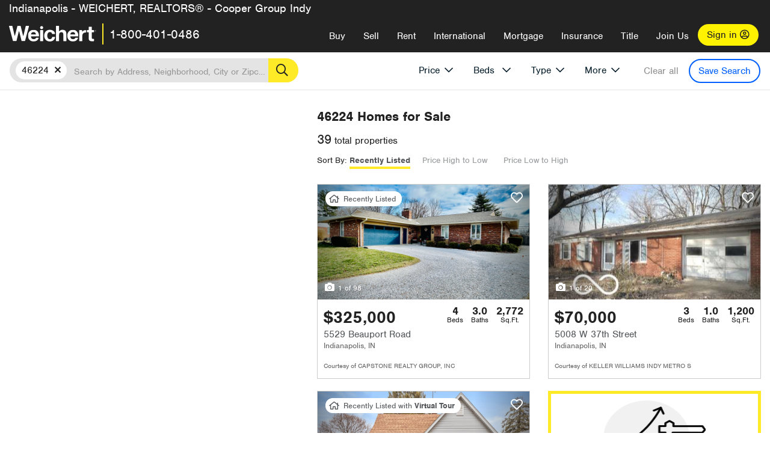

--- FILE ---
content_type: text/html; charset=utf-8
request_url: https://mibor.weichert.com/IN/46224/
body_size: 32026
content:
<!DOCTYPE html><html lang=en><head><script>dataLayer=[];</script><script>(function(w,d,s,l,i){w[l]=w[l]||[];w[l].push({'gtm.start':new Date().getTime(),event:'gtm.js'});var f=d.getElementsByTagName(s)[0],j=d.createElement(s),dl=l!='dataLayer'?'&l='+l:'';j.async=true;j.src='//www.googletagmanager.com/gtm.js?id='+i+dl;f.parentNode.insertBefore(j,f);})(window,document,'script','dataLayer','GTM-WLVP69');</script><meta charset=utf-8><meta name=viewport content="width=device-width, initial-scale=1.0"><title>46224 Homes for Sale | Browse Houses for Sale in 46224 | Weichert</title><link rel=preconnect href=https://www.googletagmanager.com><link rel=preconnect href=https://www.google-analytics.com><link rel=preconnect href=https://use.typekit.net crossorigin=""><link rel=preconnect href=https://apps.spatialstream.com><link rel=preconnect href=https://connect.facebook.net><link rel=preconnect href=https://www.googleadservices.com><link rel=preconnect href=https://www.google.com><link rel=preconnect href=https://googleads.g.doubleclick.net><link rel=preconnect href=https://bid.g.doubleclick.net><link rel=stylesheet href=https://use.typekit.net/bjz5ooa.css media=print onload="this.onload=null;this.media='all'"><noscript><link rel=stylesheet href=https://use.typekit.net/bjz5ooa.css></noscript><link rel=preload href="/bundles/site?v=zbVZfiBevmOQzvkFfY8ZCxd2KEOHelfZJynS1GFs3Sc1" as=script><meta name=description content="Browse 46224 real estate listings. Find your dream house for Sale in 46224 with Weichert!"><meta name=msApplication-ID content=24323b3d-6f4d-4cb6-8c96-5794a68777ec><meta name=msApplication-PackageFamilyName content=WeichertRealtors.Weichert.com_g1x0j4wck8jzp><link href=/favicon.ico type=image/x-icon rel="shortcut icon"><script src=https://kit.fontawesome.com/57cbdde542.js crossorigin=anonymous async></script><link rel=canonical href="https://www.weichert.com/IN/46224/"><meta property=og:title content="46224 Homes for Sale | Browse Houses for Sale in 46224 | Weichert"><meta property=og:type content=website><meta property=og:url content="https://www.weichert.com/IN/46224/"><meta property=og:image content=https://wdcassets.blob.core.windows.net/images/banners/weichert-logo-yellow-block-600x600.jpg><meta property=og:image:height content=600><meta property=og:image:width content=600><meta property=og:site_name content=Weichert><meta property=fb:app_id content=140023692677962><meta property=og:description content="Browse 46224 real estate listings. Find your dream house for Sale in 46224 with Weichert!"><meta name=twitter:card content=summary><meta name=twitter:site content=@Weichert><meta name=twitter:creator content=@Weichert><meta name=twitter:title content="46224 Homes for Sale | Browse Houses for Sale in 46224 | Weichert"><meta name=twitter:description content="Browse 46224 real estate listings. Find your dream house for Sale in 46224 with Weichert!"><meta name=twitter:image content=https://wdcassets.blob.core.windows.net/images/banners/weichert-logo-yellow-block-600x600.jpg><link href="/bundles/styles?v=pgE16wEwuGks1-OdxhPG0QXCGg3MPZEEOxWTzhS_iGQ1" rel=stylesheet><link href="/bundles/styles2?v=4mfPNV0ysKnt67NSg8WAcv9ZjAezBt0c77HgHiOH1IA1" rel=stylesheet><script src="/bundles/modernizr?v=ErgV_GER-MDOiMkG3MSXLfxvCrWLwbzFj7gXc5bm5ls1"></script><style id=search-results-ad-style>.adListing .adCard .link-button{color:#000000}.adListing .adcard-link:hover{text-decoration:none}#searchresults .adListing img{display:block;height:50%;width:auto;margin-left:auto;margin-right:auto}.adListing .adCard{padding:15px 15px;background-color:#ffffff;border:5px solid #ffea27;height:100%;display:flex;justify-content:space-around;flex-direction:column;align-content:unset;background-color:#ffffff}.ad-title{font-family:font-family:nimbus-sans,serif;font-size:36px;font-weight:normal;color:#222223;text-align:left;display:block;line-height:1;margin-top:20px;margin-bottom:20px}.adListing .green-bgr{background-color:#fff;width:128px;height:128px;border-radius:50%;right:24px;z-index:10;float:right}#searchesult .adListing img{display:block;height:50%;width:auto;margin-left:auto;margin-right:auto}.adListing .listing-ad-image{max-height:191px;max-width:360px;image-rendering:-moz-crisp-edges;image-rendering:-o-crisp-edges;image-rendering:-webkit-optimize-contrast;-ms-interpolation-mode:nearest-neighbor;margin:0 auto}.adListing .adcard-link:hover{text-decoration:none}#searchresults .adListing .link-button{padding:7px 0 4px 16px;border-radius:24px 24px 24px 24px;color:#000000;background-color:#ffea27;font-size:18px;font-weight:bold;display:block;max-width:275px;height:40px;margin-left:auto;margin-right:auto;margin-bottom:20px;width:95%;border:none}.adListing .link-button:hover{color:#ffea27;background-color:#000000;text-decoration:none}.adListing .link-button span.fas{float:right;padding-right:25px;padding-left:25px;padding-top:30px}.searchTextLong{display:inline}.searchTextShort{display:none}.sellImage{display:block;height:50%;width:auto;margin-left:auto;margin-right:auto}@media (max-width:1125px){.ad-title{font-size:26px}}@media (max-width:1040px){#searchresults .adListing .link-button{padding:7px 0 4px 0;text-align:center}#searchresults .adListing .link-button{margin-bottom:80px}#searchresults .adListing img{height:30%;margin-top:50px}}@media (max-width:1080px){.fa-long-arrow-right{display:none}}@media (max-width:975px){.searchTextShort{display:inline}.searchTextLong{display:none}@media (max-width:1250px){.ad-title{font-size:26px}}</style><link rel=next href="https://mibor.weichert.com/IN/46224/?pg=2"><body><noscript><iframe src="//www.googletagmanager.com/ns.html?id=GTM-WLVP69" height=0 width=0 style=display:none;visibility:hidden></iframe></noscript><script>dataLayer.push({'event':'PageLoad','PageAuthStatus':'unauthenticated'});</script><div id=main><div id=mainBody class=hasOfficeHeader data-is-pdppage=False><header role=banner><a id=top class=skip-to-content-link href=#mainContent> <span>Skip page header and navigation</span> </a><div class=v1><nav data-gtm-nav=main class="navbar navbar-inverse hasOfficeHeader" aria-label="main navigation"><div class="navbar-container header_fixed"><div id=main-nav><div class=navbar-header><div id=cobranding-header><div class=OfficeCobrand>Indianapolis - WEICHERT, REALTORS® - Cooper Group Indy</div></div><button type=button class="navbar-toggle bars-menu" data-toggle=collapse data-target=.navbar-collapse aria-label=menu> <span class="far fa-bars" aria-hidden=true></span> </button><div class=call-btn data-gtm-nav-type=mobilePhone><a href=tel:18004010486> <span class="fas fa-phone"></span></a></div><p class=logo data-gtm-nav-type=Logo><a href="/"> <img id=ctl00_SiteHeader_LogoImage class=headerLogo src=/assets/v5/images/site/weichert_logo.png alt=Weichert style=border-width:0> </a><p class=pipe><p id=CallCenterPhone class=navbar-text data-gtm-nav-type="Main Number"><a href=tel:18004010486>1-800-401-0486</a><div id=ContactPopup class="inactive hidden-xs"><div class=row><div class=col-sm-12><h3>Looking for an Associate?</h3><p>All you have to do is <a href="/for-rent/"> search Weichert.com</a> for a rental property in the area you're in. Once you find a property you'd like to see fill out the form and a Weichert Associate will contact you<h3 class=returningUser>Already Working with an Associate?</h3><p>Simply <a class=weichertlink href="/myaccount/"> log in to your account</a> and access contact information for all your weichert associates in one place.</div></div></div><div class="signin signin-div"><a id=loginAnchor href="/myaccount/"> Sign in <span class="far fa-user-circle" aria-hidden=true></span> </a></div><div class="overlay navbar-collapse collapse header-nav-dropdown"><div class=overlay-content><a class=collapse-menu data-toggle=collapse data-target=.navbar-collapse aria-label="Collpase Menu"><span class="fas fa-times fa-2x" aria-hidden=true></span></a><div class=dropdown-header-sm><p class=logo_sm><a href="/"> <img id=ctl00_SiteHeader_Dropdown_LogoImage class=headerLogo src=/assets/v5/images/site/logo.png alt=Weichert style=border-width:0> </a><p id=CallCenterPhone_sm class=navbar-text><a href=tel:18004010486>1-800-401-0486</a></div><ul id=main-nav-links data-gtm-nav=drop-down data-gtm-nav-type=Main class="nav navbar-nav"><li id=logoutDiv_sm class="myweichert open" data-gtm=myAccount style=display:none><ul class=dropdown-menu><li><a href="/myaccount/" rel=nofollow><span class="far fa-tachometer-alt-fast" aria-hidden=true></span> My Dashboard</a><li><a href=/myaccount/savedlistings.aspx rel=nofollow><span class="far fa-heart" aria-hidden=true></span> My Favorites</a><li><a href=/myaccount/savedsearches.aspx rel=nofollow><span class="far fa-check-circle" aria-hidden=true></span> Saved Searches</a><li><a href=/myaccount/contactinfo.aspx rel=nofollow><span class="far fa-cog" aria-hidden=true></span> My Profile</a><li><a href="/myaccount/savedsearches.aspx?view=emailalerts" rel=nofollow><span class="far fa-envelope" aria-hidden=true></span> Email Alerts</a><li><a href=/myaccount/SalesAssociates.aspx rel=nofollow><span class="far fa-user" aria-hidden=true></span> Sales Associate(s)</a><li><a id=logoutAnchor_sm href="/myaccount/logout.aspx?RedirectUrl=%2fIN%2f46224%2f" rel=nofollow><span class="far fa-door-open" aria-hidden=true></span> Sign Out</a></ul><li class=home_sm><a href="/">Home</a><li class="search dropdown"><a id=translate01 href="/" class=dropdown-toggle data-toggle=dropdown data-gtm-nav-type=Buy>Buy <span class="fas fa-chevron-down" aria-hidden=true></span></a><ul class="dropdown-menu nav-dropdown"><li><a href="/buying-a-home/" data-gtm-nav-type=Buy>Buy with Weichert</a><li><a href="/how-much-house-can-i-afford/" data-gtm-nav-type=Buy>How much can I Afford?</a><li><a href="/openhouse/" data-gtm-nav-type=Buy>Find an Open House</a></ul><li class="sell dropdown"><a class=dropdown-toggle href="/selling/" data-toggle=dropdown data-gtm-nav-type=Sell>Sell<span class="fas fa-chevron-down" aria-hidden=true></span></a><ul class="dropdown-menu nav-dropdown"><li><a href="/selling-a-house/" data-gtm-nav-type=Sell>Sell with Weichert</a><li><a href="https://weichert.findbuyers.com/" target=_blank rel=noopener data-gtm-nav-type=Sell onclick="SellGtm('leaderREHomeWorth')">What is my Home Worth?</a><li><a href="/list-my-house/" data-gtm-nav-type=Sell>List your House</a></ul><li class="rent dropdown"><a href="/for-rent/" class=dropdown-toggle data-toggle=dropdown data-gtm-nav-type=Rent>Rent<span class="fas fa-chevron-down" aria-hidden=true></span></a><ul class="dropdown-menu nav-dropdown"><li><a href="/for-rent/" data-gtm-nav-type=Rent>Find a Rental </a><li><a href="/property-to-rent/" data-gtm-nav-type=Rent>List your Home to Rent</a><li><a href="/property-management/" data-gtm-nav-type=Rent>Property Management</a></ul><li class="international dropdown"><a href=# class=dropdown-toggle data-toggle=dropdown data-gtm-nav-type=International>International<span class="fas fa-chevron-down" aria-hidden=true></span></a><ul class="dropdown-menu nav-dropdown"><li><a href="https://en.homelovers.com/" data-gtm-nav-type=International target=_blank>Portugal</a></ul><li class="mortgage dropdown"><a href="/mortgage/" class=dropdown-toggle data-toggle=dropdown data-gtm-nav-type=Mortgage>Mortgage<span class="fas fa-chevron-down" aria-hidden=true></span></a><ul class="dropdown-menu nav-dropdown"><li><a href="/mortgage/" data-gtm-nav-type=Mortgage>Find a Mortgage</a><li><a href="/mortgage/financial-tools/" data-gtm-nav-type=Mortgage>Financial Service Tools </a><li><a href="/mortgage/financial-tools/pre-approval/" data-gtm-nav-type=Mortgage>Mortgage Pre-Approval</a></ul><li class="insurance dropdown"><a href="/insurance/" class=dropdown-toggle data-toggle=dropdown data-gtm-nav-type=Insurance>Insurance<span class="fas fa-chevron-down" aria-hidden=true></span></a><ul class="dropdown-menu nav-dropdown"><li><a href="/insurance/" data-gtm-nav-type=Insurance>About Insurance</a><li><a href="/insurance/request-a-quote/" data-gtm-nav-type=Insurance>Request a Quote</a><li><a href="/insurance/file-a-claim/" data-gtm-nav-type=Insurance>File a Claim</a></ul><li class="title dropdown"><a href="/" class=dropdown-toggle data-toggle=dropdown data-gtm-nav-type=Title>Title<span class="fas fa-chevron-down" aria-hidden=true></span></a><ul class="dropdown-menu nav-dropdown"><li><a href="/title-insurance/" data-gtm-nav-type=Title>About Title</a><li><a href="https://ratecalculator.fnf.com/?id=weichert" target=_blank rel=noopener data-gtm-nav-type=Title>Title Rate Calculator</a></ul><li class="join-weichert dropdown"><a href="/join-weichert/" class=dropdown-toggle data-toggle=dropdown data-gtm-nav-type=JoinWeichert>Join Us<span class="fas fa-chevron-down" aria-hidden=true></span></a><ul class="dropdown-menu nav-dropdown"><li><a href="https://blog.weichert.com/" target=_blank rel=noopener data-gtm-nav-type=JoinWeichert>Weichert Blog</a><li><a href="/join-weichert/" data-gtm-nav-type=JoinWeichert>Careers with Weichert</a><li><a href="/franchise-with-weichert/" data-gtm-nav-type=JoinWeichert>Looking to Franchise? </a><li><a href="/aboutus/" data-gtm-nav-type=JoinWeichert>About Weichert</a><li><a href="https://schoolsofrealestate.com/" target=_blank rel=noopener data-gtm-nav-type=JoinWeichert>Get your Real Estate License</a></ul><li id=loginDiv class="signin loginDiv_sm"><a id=loginAnchor_sm href="/myaccount/"> Sign In or Create an Account <span class="far fa-user-circle" aria-hidden=true></span></a><li id=logoutDiv class="myweichert dropdown" style=display:none><a href="/myaccount/" class="dropdown-toggle my-weichert-nav-link" data-toggle=dropdown data-gtm-nav-type=MyAccount rel=nofollow>My Account<span class="fas fa-chevron-down" aria-hidden=true></span></a><ul class="dropdown-menu nav-dropdown"><li><a href="/myaccount/" rel=nofollow><span class="far fa-tachometer-alt-fast" aria-hidden=true></span> My Dashboard</a><li><a href=/myaccount/savedlistings.aspx rel=nofollow><span class="far fa-heart" aria-hidden=true></span> My Favorites</a><li><a href=/myaccount/savedsearches.aspx rel=nofollow><span class="far fa-check-circle" aria-hidden=true></span> Saved Searches</a><li><a href=/myaccount/contactinfo.aspx rel=nofollow><span class="far fa-cog" aria-hidden=true></span> My Profile</a><li><a href="/myaccount/savedsearches.aspx?view=emailalerts" rel=nofollow><span class="far fa-envelope" aria-hidden=true></span> Email Alerts</a><li><a href=/myaccount/SalesAssociates.aspx rel=nofollow><span class="far fa-user" aria-hidden=true></span> Sales Associate(s)</a><li><a href="/myaccount/logout.aspx?RedirectUrl=%2fIN%2f46224%2f" rel=nofollow><span class="far fa-door-open" aria-hidden=true></span> Sign Out</a></ul></ul><div class="dropdown-footer unauthenticated"><span>Call Us</span> <a href=tel:18004010486>1-800-401-0486</a></div></div></div></div></div></div></nav></div></header><div id=mainContent class="body-content container-fluid" role=main><input type=hidden id=form-auth-status value=unauthenticated><div id=mainContentSection class=contentPanel><form name=mainForm method=post id=mainForm><div><input type=hidden name=__VIEWSTATE id=__VIEWSTATE value="r7LlBRAf4xUY9+gze25TP7Z8zGCGm8Md3DxgQAOhL08Cs3ICs3a0nH+yg7uaxD64KvieIj2kI5o3BaHZUn7+9Spjpg/1gq4l1qw8bma3MmoNMGWIIGdqoQxQny0jTys+aLHjyVCf/[base64]/ejmqCpl1P3hOh8h72rB0cx2VJ6E07tUoQrsw9Q4M9ZcYQslasj8QudQOn5mo6ANJILqiPt6p5DurJf62BIBpJQ9IpugIpREFXHOv6UEfiWfetldPkFh/us6mFi26xU/BQ+VkBABP39LNBHrmdTf+tV8hQA9WEOEIA5PsY3N46i00U9cWydlPp1rxKKuj/UzuEXSaFrr2BnLKv06+lmM0J051bUqAKwAJVqKv/TRqyt9HC+1wD3SjrXamtHGBYB5tcHPY6dG+jAqEPKDxpFhvAYkN3xjSImv054mYCjQZRjSO/7dOAmJOlfR5FQcvls2Exl+szO+jOye4d+oT9INMSSLGX39GErfFaNwHlesJ10o8CvHlhbogGYHKkkeRpe68pHzj9I8Fgbg=="></div><script>var _appPath='';var _imageRoot='';var __key='Akes6TWH32vyV6Idpcq5b4ZKJuQsTv3Fdn87h8QznMiJwuTV-dQFXtOGYlyLn261';</script><div id=searchresults class="row map v1" data-searchquery="zip=46224"><div id=searchFilters class=form data-is-rental=false data-is-address=false data-enable-price-only=false><div id=searchBar class=clearfix><div class=filter-mobile-top><div class=locationSection><div class=location><div class=location-input role=search><label for=Location class=sr-only>Location</label> <input type=text id=Location name=Location class=form-control placeholder="Search by Address, Neighborhood, City or Zipcode"> <button class=search type=button><span class=sr-only>Search</span></button></div></div></div><div id=savesearch-xs class=only-xs data-gtm-searchresults=saveSearch><a class=savesearch href="/myaccount/savedsearches.aspx?Action=Save&amp;zip=46224" rel=nofollow title="Save this search">Save Search</a></div></div><div id=filterForm class=filterSection role=form><div class="filter-dropdown price"><button class=dropdown-toggle data-toggle=dropdown type=button>Price</button><div class="dropdown-menu keep-open"><div class="dropdown-content small"><div class="side-controls left"><label for=MinPrice>Min <span class=sr-only>Price</span></label> <input type=hidden id=PriceMinimum name=PriceMinimum> <input type=text id=MinPrice name=MinPrice class="no-xs autonumeric form-control" inputmode=numeric pattern=[0-9]* maxlength=9 placeholder="No Min" data-currency-symbol=$ data-decimal-places=0 data-maximum-value=999999999> <select class="forrent force-mobile mobile-price-select" aria-label="Rental minimum price"><option selected value=0>No Min<option value=500>$500<option value=600>$600<option value=700>$700<option value=800>$800<option value=900>$900<option value=1000>$1,000<option value=1250>$1,250<option value=1500>$1,500<option value=1750>$1,750<option value=2000>$2,000<option value=2250>$2,250<option value=2500>$2,500<option value=3000>$3,000<option value=3500>$3,500<option value=4000>$4,000<option value=4500>$4,500<option value=5000>$5,000<option value=5500>$5,500<option value=10000>$10,000<option value=12500>$12,500<option value=15000>$15,000<option value=50000>$50,000</select> <select class="forsale force-mobile mobile-price-select" aria-label="For sale minimum price"><option selected value=0>No Min<option value=50000>$50,000<option value=75000>$75,000<option value=100000>$100,000<option value=125000>$125,000<option value=150000>$150,000<option value=200000>$200,000<option value=250000>$250,000<option value=300000>$300,000<option value=350000>$350,000<option value=400000>$400,000<option value=450000>$450,000<option value=500000>$500,000<option value=550000>$550,000<option value=600000>$600,000<option value=650000>$650,000<option value=700000>$700,000<option value=750000>$750,000<option value=800000>$800,000<option value=900000>$900,000<option value=1000000>$1,000,000<option value=1500000>$1,500,000<option value=2000000>$2,000,000<option value=3000000>$3,000,000<option value=5000000>$5,000,000<option value=10000000>$10,000,000</select></div><div class="side-controls right"><label for=MaxPrice>Max <span class=sr-only>Price</span></label> <input type=hidden id=PriceMaximum name=PriceMaximum> <input type=text id=MaxPrice name=MaxPrice class="no-xs autonumeric form-control" inputmode=numeric pattern=[0-9]* maxlength=9 placeholder="No Max" data-currency-symbol=$ data-decimal-places=0 data-maximum-value=999999999> <select class="forrent force-mobile mobile-price-select" aria-label="Rental maximum price"><option selected value=0>No Max<option value=500>$500<option value=600>$600<option value=700>$700<option value=800>$800<option value=900>$900<option value=1000>$1,000<option value=1250>$1,250<option value=1500>$1,500<option value=1750>$1,750<option value=2000>$2,000<option value=2250>$2,250<option value=2500>$2,500<option value=3000>$3,000<option value=3500>$3,500<option value=4000>$4,000<option value=4500>$4,500<option value=5000>$5,000<option value=5500>$5,500<option value=10000>$10,000<option value=12500>$12,500<option value=15000>$15,000<option value=50000>$50,000</select> <select class="forsale force-mobile mobile-price-select" aria-label="For sale maximum price"><option selected value=0>No Max<option value=50000>$50,000<option value=75000>$75,000<option value=100000>$100,000<option value=125000>$125,000<option value=150000>$150,000<option value=200000>$200,000<option value=250000>$250,000<option value=300000>$300,000<option value=350000>$350,000<option value=400000>$400,000<option value=450000>$450,000<option value=500000>$500,000<option value=550000>$550,000<option value=600000>$600,000<option value=650000>$650,000<option value=700000>$700,000<option value=750000>$750,000<option value=800000>$800,000<option value=900000>$900,000<option value=1000000>$1,000,000<option value=1500000>$1,500,000<option value=2000000>$2,000,000<option value=3000000>$3,000,000<option value=5000000>$5,000,000<option value=10000000>$10,000,000</select></div><div class=suggested-prices><ul class="suggested-min-prices active"><li class=forrent data-val=500>$500<li class=forrent data-val=600>$600<li class=forrent data-val=700>$700<li class=forrent data-val=800>$800<li class=forrent data-val=900>$900<li class=forrent data-val=1000>$1,000<li class=forrent data-val=1250>$1,250<li class=forrent data-val=1500>$1,500<li class=forrent data-val=1750>$1,750<li class=forrent data-val=2000>$2,000<li class=forrent data-val=2250>$2,250<li class=forrent data-val=2500>$2,500<li class=forrent data-val=3000>$3,000<li class=forrent data-val=3500>$3,500<li class=forrent data-val=4000>$4,000<li class=forrent data-val=4500>$4,500<li class=forrent data-val=5000>$5,000<li class=forrent data-val=5500>$5,500<li class=forrent data-val=10000>$10,000<li class=forrent data-val=12500>$12,500<li class=forrent data-val=15000>$15,000<li class=forrent data-val=50000>$50,000<li class=forsale data-val=50000>$50,000<li class=forsale data-val=75000>$75,000<li class=forsale data-val=100000>$100,000<li class=forsale data-val=125000>$125,000<li class=forsale data-val=150000>$150,000<li class=forsale data-val=200000>$200,000<li class=forsale data-val=250000>$250,000<li class=forsale data-val=300000>$300,000<li class=forsale data-val=350000>$350,000<li class=forsale data-val=400000>$400,000<li class=forsale data-val=450000>$450,000<li class=forsale data-val=500000>$500,000<li class=forsale data-val=550000>$550,000<li class=forsale data-val=600000>$600,000<li class=forsale data-val=650000>$650,000<li class=forsale data-val=700000>$700,000<li class=forsale data-val=750000>$750,000<li class=forsale data-val=800000>$800,000<li class=forsale data-val=900000>$900,000<li class=forsale data-val=1000000>$1,000,000<li class=forsale data-val=1500000>$1,500,000<li class=forsale data-val=2000000>$2,000,000<li class=forsale data-val=3000000>$3,000,000<li class=forsale data-val=5000000>$5,000,000<li class=forsale data-val=10000000>$10,000,000</ul><ul class=suggested-max-prices><li class=forrent data-val=500>$500<li class=forrent data-val=600>$600<li class=forrent data-val=700>$700<li class=forrent data-val=800>$800<li class=forrent data-val=900>$900<li class=forrent data-val=1000>$1,000<li class=forrent data-val=1250>$1,250<li class=forrent data-val=1500>$1,500<li class=forrent data-val=1750>$1,750<li class=forrent data-val=2000>$2,000<li class=forrent data-val=2250>$2,250<li class=forrent data-val=2500>$2,500<li class=forrent data-val=3000>$3,000<li class=forrent data-val=3500>$3,500<li class=forrent data-val=4000>$4,000<li class=forrent data-val=4500>$4,500<li class=forrent data-val=5000>$5,000<li class=forrent data-val=5500>$5,500<li class=forrent data-val=10000>$10,000<li class=forrent data-val=12500>$12,500<li class=forrent data-val=15000>$15,000<li class=forrent data-val=50000>$50,000<li class=forsale data-val=50000>$50,000<li class=forsale data-val=75000>$75,000<li class=forsale data-val=100000>$100,000<li class=forsale data-val=125000>$125,000<li class=forsale data-val=150000>$150,000<li class=forsale data-val=200000>$200,000<li class=forsale data-val=250000>$250,000<li class=forsale data-val=300000>$300,000<li class=forsale data-val=350000>$350,000<li class=forsale data-val=400000>$400,000<li class=forsale data-val=450000>$450,000<li class=forsale data-val=500000>$500,000<li class=forsale data-val=550000>$550,000<li class=forsale data-val=600000>$600,000<li class=forsale data-val=650000>$650,000<li class=forsale data-val=700000>$700,000<li class=forsale data-val=750000>$750,000<li class=forsale data-val=800000>$800,000<li class=forsale data-val=900000>$900,000<li class=forsale data-val=1000000>$1,000,000<li class=forsale data-val=1500000>$1,500,000<li class=forsale data-val=2000000>$2,000,000<li class=forsale data-val=3000000>$3,000,000<li class=forsale data-val=5000000>$5,000,000<li class=forsale data-val=10000000>$10,000,000</ul></div></div></div></div><div class="filter-dropdown beds no-medium-xs"><label for=BedsMin class=sr-only>Beds</label> <select id=BedsMin name=BedsMin class=form-control data-button-class=minimum data-non-selected-text=Beds size=2><option value="">All Beds<option value=studio>Studio<option value=1>1+ Beds<option value=2>2+ Beds<option value=3>3+ Beds<option value=4>4+ Beds<option value=5>5+ Beds<option value=6>6+ Beds<option value=7>7+ Beds<option value=8>8+ Beds</select></div><div class="filter-dropdown type no-medium-xs"><button class=dropdown-toggle data-toggle=dropdown type=button>Type</button><div class="dropdown-menu keep-open"><h6 class=dropdown-instructions>Select all that apply</h6><ul class=filter-checklist role=group aria-label="Home Types"><li class=SingleFamily><input class=type-checkbox type=checkbox id=property-type-32 name=PropertyTypeList data-propertytype="Single Family" value=32> <label for=property-type-32><span>Single Family</span></label><li class=Condo><input class=type-checkbox type=checkbox id=property-type-28 name=PropertyTypeList data-propertytype=Condo value=28> <label for=property-type-28><span>Condo</span></label><li class=Townhouse><input class=type-checkbox type=checkbox id=property-type-21 name=PropertyTypeList data-propertytype=Townhouse value=21> <label for=property-type-21><span>Townhouse</span></label><li class=Multi-Family><input class=type-checkbox type=checkbox id=property-type-19 name=PropertyTypeList data-propertytype=Multi-Family value=19> <label for=property-type-19><span>Multi-Family</span></label><li class=LotsandLand><input class=type-checkbox type=checkbox id=property-type-30 name=PropertyTypeList data-propertytype="Lots and Land" value=30> <label for=property-type-30><span>Lots and Land</span></label><li class=Co-Op><input class=type-checkbox type=checkbox id=property-type-40 name=PropertyTypeList data-propertytype=Co-Op value=40> <label for=property-type-40><span>Co-Op</span></label><li class=MobileHome><input class=type-checkbox type=checkbox id=property-type-15 name=PropertyTypeList data-propertytype="Mobile Home" value=15> <label for=property-type-15><span>Mobile Home</span></label><li class=Apartment><input class=type-checkbox type=checkbox id=property-type-4 name=PropertyTypeList data-propertytype=Apartment value=4> <label for=property-type-4><span>Apartment</span></label><li class=Commercial><input class=type-checkbox type=checkbox id=property-type-3 name=PropertyTypeList data-propertytype=Commercial value=3> <label for=property-type-3><span>Commercial</span></label><li class=FarmsRanches><input class=type-checkbox type=checkbox id=property-type-5 name=PropertyTypeList data-propertytype="Farms / Ranches" value=5> <label for=property-type-5><span>Farms / Ranches</span></label></ul></div></div><div class="filter-dropdown more"><button class=dropdown-toggle data-toggle=dropdown type=button>More</button><div class="dropdown-menu keep-open"><div class=more-mask><div class=dropdown-content><div class=dropdown-filter-category><span class=buy-rent-text>Search for</span><div class=buy-rent-controls role=radiogroup aria-label="Sale Type"><input id=SaleTypeSale type=radio name=SaleType value=1 checked> <label for=SaleTypeSale class="filter-radio buy-rent"> <span class=radio-icon></span> Sale </label> <input id=SaleTypeRent type=radio name=SaleType value=3> <label for=SaleTypeRent class="filter-radio buy-rent"> <span class=radio-icon></span> Rent </label></div></div><div class="dropdown-filter-category only-medium-xs"><h6 class=nudge-down>Bedrooms</h6><label for=BedsMin-more class=sr-only>Bedrooms</label> <select id=BedsMin-more name=BedsMin-more class=scrolling-control><option value="" selected>All Beds<option value=studio>Studio<option value=1>1+ Beds<option value=2>2+ Beds<option value=3>3+ Beds<option value=4>4+ Beds<option value=5>5+ Beds<option value=6>6+ Beds<option value=7>7+ Beds<option value=8>8+ Beds</select></div><div class=dropdown-filter-category><h6 class=nudge-down>Bathrooms</h6><label for=BathsMin class=sr-only>Bathrooms</label> <select id=BathsMin name=BathsMin class=scrolling-control><option value="" selected>All Baths<option value=1>1+ Baths<option value=1.5>1.5+ Baths<option value=2>2+ Baths<option value=2.5>2.5+ Baths<option value=3>3+ Baths<option value=3.5>3.5+ Baths<option value=4>4+ Baths<option value=4.5>4.5+ Baths</select></div><div class="dropdown-filter-category checklist-container only-medium-xs has-more-items"><h6>Home Type</h6><ul class="filter-checklist flat" role=group aria-label="Home Types"><li class=SingleFamily><input class=type-checkbox-dup type=checkbox id=property-type-32-more name=__PropertyTypeList data-propertytype="Single Family" value=32> <label for=property-type-32-more><span>Single Family</span></label><li class=Condo><input class=type-checkbox-dup type=checkbox id=property-type-28-more name=__PropertyTypeList data-propertytype=Condo value=28> <label for=property-type-28-more><span>Condo</span></label><li class=Townhouse><input class=type-checkbox-dup type=checkbox id=property-type-21-more name=__PropertyTypeList data-propertytype=Townhouse value=21> <label for=property-type-21-more><span>Townhouse</span></label><li class=Multi-Family><input class=type-checkbox-dup type=checkbox id=property-type-19-more name=__PropertyTypeList data-propertytype=Multi-Family value=19> <label for=property-type-19-more><span>Multi-Family</span></label><li class=LotsandLand><input class=type-checkbox-dup type=checkbox id=property-type-30-more name=__PropertyTypeList data-propertytype="Lots and Land" value=30> <label for=property-type-30-more><span>Lots and Land</span></label><li class="Co-Op more-item"><input class=type-checkbox-dup type=checkbox id=property-type-40-more name=__PropertyTypeList data-propertytype=Co-Op value=40> <label for=property-type-40-more><span>Co-Op</span></label><li class="MobileHome more-item"><input class=type-checkbox-dup type=checkbox id=property-type-15-more name=__PropertyTypeList data-propertytype="Mobile Home" value=15> <label for=property-type-15-more><span>Mobile Home</span></label><li class="Apartment more-item"><input class=type-checkbox-dup type=checkbox id=property-type-4-more name=__PropertyTypeList data-propertytype=Apartment value=4> <label for=property-type-4-more><span>Apartment</span></label><li class="Commercial more-item"><input class=type-checkbox-dup type=checkbox id=property-type-3-more name=__PropertyTypeList data-propertytype=Commercial value=3> <label for=property-type-3-more><span>Commercial</span></label><li class="FarmsRanches more-item"><input class=type-checkbox-dup type=checkbox id=property-type-5-more name=__PropertyTypeList data-propertytype="Farms / Ranches" value=5> <label for=property-type-5-more><span>Farms / Ranches</span></label></ul><button class="btn show-more-items" type=button data-closed="Show all Home Types" data-opened="Show less">Show all Home Types</button></div><div class=dropdown-filter-category><h6>Features</h6><div class="featuresList checkbox-list has-more-items"><ul class="list-unstyled row" role=group aria-label=Features><li class="col-sm-4 col-xs-6"><input value=18 id=feature-18 type=checkbox name=AdvancedFeaturesList data-feature=Balcony> <label for=feature-18>Balcony</label><li class="col-sm-4 col-xs-6"><input value=1 id=feature-1 type=checkbox name=AdvancedFeaturesList data-feature="Baseboard Heat"> <label for=feature-1>Baseboard Heat</label><li class="col-sm-4 col-xs-6"><input value=2 id=feature-2 type=checkbox name=AdvancedFeaturesList data-feature=Basement> <label for=feature-2>Basement</label><li class="col-sm-4 col-xs-6"><input value=3 id=feature-3 type=checkbox name=AdvancedFeaturesList data-feature="Central Air"> <label for=feature-3>Central Air</label><li class="col-sm-4 col-xs-6"><input value=4 id=feature-4 type=checkbox name=AdvancedFeaturesList data-feature="Den Office"> <label for=feature-4>Den Office</label><li class="col-sm-4 col-xs-6"><input value=5 id=feature-5 type=checkbox name=AdvancedFeaturesList data-feature="Dining Room"> <label for=feature-5>Dining Room</label><li class="col-sm-4 col-xs-6 more-item"><input value=6 id=feature-6 type=checkbox name=AdvancedFeaturesList data-feature="Disability Features"> <label for=feature-6>Disability Features</label><li class="col-sm-4 col-xs-6 more-item"><input value=22 id=feature-22 type=checkbox name=AdvancedFeaturesList data-feature=Doorman> <label for=feature-22>Doorman</label><li class="col-sm-4 col-xs-6 more-item"><input value=7 id=feature-7 type=checkbox name=AdvancedFeaturesList data-feature="Family Room"> <label for=feature-7>Family Room</label><li class="col-sm-4 col-xs-6 more-item"><input value=8 id=feature-8 type=checkbox name=AdvancedFeaturesList data-feature=Fireplace> <label for=feature-8>Fireplace</label><li class="col-sm-4 col-xs-6 more-item"><input value=9 id=feature-9 type=checkbox name=AdvancedFeaturesList data-feature="Forced Air"> <label for=feature-9>Forced Air</label><li class="col-sm-4 col-xs-6 more-item"><input value=10 id=feature-10 type=checkbox name=AdvancedFeaturesList data-feature=Garage> <label for=feature-10>Garage</label><li class="col-sm-4 col-xs-6 more-item"><input value=11 id=feature-11 type=checkbox name=AdvancedFeaturesList data-feature=Golf> <label for=feature-11>Golf</label><li class="col-sm-4 col-xs-6 more-item"><input value=12 id=feature-12 type=checkbox name=AdvancedFeaturesList data-feature=Laundry> <label for=feature-12>Laundry</label><li class="col-sm-4 col-xs-6 more-item"><input value=19 id=feature-19 type=checkbox name=AdvancedFeaturesList data-feature="Outdoor Space"> <label for=feature-19>Outdoor Space</label><li class="col-sm-4 col-xs-6 more-item"><input value=21 id=feature-21 type=checkbox name=AdvancedFeaturesList data-feature="Park View"> <label for=feature-21>Park View</label><li class="col-sm-4 col-xs-6 more-item"><input value=13 id=feature-13 type=checkbox name=AdvancedFeaturesList data-feature="Pet Friendly"> <label for=feature-13>Pet Friendly</label><li class="col-sm-4 col-xs-6 more-item"><input value=14 id=feature-14 type=checkbox name=AdvancedFeaturesList data-feature=Pool> <label for=feature-14>Pool</label><li class="col-sm-4 col-xs-6 more-item"><input value=20 id=feature-20 type=checkbox name=AdvancedFeaturesList data-feature="Roof Deck"> <label for=feature-20>Roof Deck</label><li class="col-sm-4 col-xs-6 more-item"><input value=15 id=feature-15 type=checkbox name=AdvancedFeaturesList data-feature="Spa Hot Tub"> <label for=feature-15>Spa Hot Tub</label><li class="col-sm-4 col-xs-6 more-item"><input value=16 id=feature-16 type=checkbox name=AdvancedFeaturesList data-feature=Waterfront> <label for=feature-16>Waterfront</label><li class="col-sm-4 col-xs-6 more-item"><input value=17 id=feature-17 type=checkbox name=AdvancedFeaturesList data-feature=Waterview> <label for=feature-17>Waterview</label></ul><button class="btn show-more-items" type=button data-closed="Show all features" data-opened="Show less">Show all features</button></div></div><div class="dropdown-filter-category sub-categories"><div class=dropdown-filter-subcategory><h6>Lot Size</h6><label for=LotMin class=sr-only>Lot Size</label><div class=dropdown-filter-right><select id=LotMin name=MinLotSize class=form-control data-button-class=minimum data-non-selected-text=Min size=2><option value="">No Min<option value=0.25>0.25 Acres<option value=0.5>0.5 Acres<option value=0.75>0.75 Acres<option value=1>1 Acre<option value=2>2 Acres<option value=5>5 Acres<option value=10>10 Acres</select> <label for=LotMax class=sr-only>Lot Size Max</label> <select id=LotMax name=MaxLotSize class=form-control data-button-class=minimum data-non-selected-text=Max size=2><option value="">No Max<option value=0.25>0.25 Acres<option value=0.5>0.5 Acres<option value=0.75>0.75 Acres<option value=1>1 Acre<option value=2>2 Acres<option value=5>5 Acres<option value=10>10 Acres</select></div></div><div class=dropdown-filter-subcategory><h6>Square Footage</h6><div class=dropdown-filter-right><label for=SquareMin class=sr-only>Square footage Min</label> <select id=SquareMin name=MinSqft class=form-control data-button-class=minimum data-non-selected-text=Min size=2><option value="">No Min<option value=500>500 Sqft<option value=750>750 Sqft<option value=1000>1,000 Sqft<option value=1250>1,250 Sqft<option value=1500>1,500 Sqft<option value=1750>1,750 Sqft<option value=2000>2,000 Sqft<option value=2250>2,250 Sqft<option value=2500>2,500 Sqft<option value=2750>2,750 Sqft<option value=3000>3,000 Sqft<option value=3500>3,500 Sqft<option value=4000>4,000 Sqft<option value=5000>5,000 Sqft<option value=7500>7,500 Sqft<option value=10000>10,000 Sqft</select> <label for=SquareMax class=sr-only>Square footage Max</label> <select id=SquareMax name=MaxSqft class=form-control data-button-class=minimum data-non-selected-text=Max size=2><option value="">No Max<option value=500>500 Sqft<option value=750>750 Sqft<option value=1000>1,000 Sqft<option value=1250>1,250 Sqft<option value=1500>1,500 Sqft<option value=1750>1,750 Sqft<option value=2000>2,000 Sqft<option value=2250>2,250 Sqft<option value=2500>2,500 Sqft<option value=2750>2,750 Sqft<option value=3000>3,000 Sqft<option value=3500>3,500 Sqft<option value=4000>4,000 Sqft<option value=5000>5,000 Sqft<option value=7500>7,500 Sqft<option value=10000>10,000 Sqft</select></div></div><div class=dropdown-filter-subcategory><h6>Year Built</h6><label for=YearMin class=sr-only>Year Min</label><div class=dropdown-filter-right><select id=YearMin name=MinYear class=form-control data-button-class=minimum data-non-selected-text=Min size=2><option value="">No Min<option value=1900>1900<option value=1950>1950<option value=1975>1975<option value=1985>1985<option value=2000>2000<option value=2005>2005<option value=2010>2010<option value=2015>2015<option value=2016>2016<option value=2017>2017<option value=2018>2018</select> <label for=YearMax class=sr-only>Year Max</label> <select id=YearMax name=MaxYear class=form-control data-button-class=minimum data-non-selected-text=Max size=2><option value="">No Max<option value=1900>1900<option value=1950>1950<option value=1975>1975<option value=1985>1985<option value=2000>2000<option value=2005>2005<option value=2010>2010<option value=2015>2015<option value=2016>2016<option value=2017>2017<option value=2018>2018</select></div></div></div><div class="dropdown-filter-category checklist-container"><h6>Listing Activity</h6><ul class="filter-checklist listing-activity flat" role=group aria-label="Listing Activities"><li class=adult-community><input type=checkbox data-name=ListingActivityList id=Adult name=Adult value=On> <label for=Adult><span>Adult Community</span></label><li class=open-house-only><input type=checkbox data-name=ListingActivityList id=OpenHouseOnly name=OpenHouseOnly value=On> <label for=OpenHouseOnly><span>Open Houses</span></label><li class=new-construction><input type=checkbox data-name=ListingActivityList id=NewConstruction name=NewConstruction value=On> <label for=NewConstruction><span>New Construction</span></label><li class=weichert-only><input type=checkbox data-name=ListingActivityList id=WeichertOnly name=WeichertOnly value=On> <label for=WeichertOnly><span>Weichert Only</span></label><li class=price-reduced><input type=checkbox id=PriceReduced name=PriceReduced value=On> <label for=PriceReduced><span>Price Reduced</span></label></ul></div><div class=dropdown-filter-category><div class=dropdown-filter-subcategory><h6>Days on Weichert</h6><div class=dropdown-filter-right><label for=DaysListedList class=sr-only>Days on Weichert</label> <select id=DaysListedList name=DaysListedList class="form-control wide" data-button-class=maximum><option value="" selected>Any<option value=1>1 Day<option value=7>1 Week<option value=14>2 Weeks<option value=31>1 Month<option value=62>2 Months<option value=92>3 Months<option value=183>6 Months<option value=365>1 Year<option value=730>2 Years</select></div></div><div class=dropdown-filter-subcategory><label for=MaxFee>Fees</label><div class=dropdown-filter-right><input type=text id=MaxFee name=MaxFee class="autonumeric form-control" inputmode=numeric pattern=[0-9]* maxlength=6 placeholder=Maximum data-currency-symbol=$ data-decimal-places=0 data-maximum-value=999999></div></div><div class="dropdown-filter-subcategory surrounding-cities"><h6>Add Surrounding City</h6><div class="surroundingCitiesList has-more-items"><ul class="list-unstyled row checkbox-list" role=group aria-label="Surrounding Cities"><li class="col-sm-4 col-xs-6"><input value=city:3577 id=nearby-city-3577 data-display="Beech Grove, IN" type=checkbox name=NearbyCheckList> <label for=nearby-city-3577 title="Beech Grove, IN">Beech Grove, IN</label><li class="col-sm-4 col-xs-6"><input value=city:48394 id=nearby-city-48394 data-display="Speedway, IN" type=checkbox name=NearbyCheckList> <label for=nearby-city-48394 title="Speedway, IN">Speedway, IN</label></ul><button class="btn show-more-items" type=button data-closed="Show more" data-opened="Show less">Show more</button></div></div></div></div></div><div class=dropdown-action><button class="btn submit-filters" type=button>Apply Filters</button></div></div></div><div class=filter-right-controls><button type=button disabled class=filter-clear-all data-gtm-searchresults="Clear All">Clear all</button><div id=savesearch class=no-xs data-gtm-searchresults=saveSearch><a class=savesearch href="/myaccount/savedsearches.aspx?Action=Save&amp;zip=46224" rel=nofollow title="Save this search">Save Search</a></div></div></div></div></div><div id=searchresults-container><div id=resultsSection><div id=listingResults class=pull-right><div id=resultsHeader class=clearfix><div id=messageSection></div><div class=vowListingsCalloutPlaceholder data-accessnowlink=""></div><div id=searchTitleArea><div id=searchTitle><h1>46224 Homes for Sale</h1></div><div class=listingCountSection><span id=TotalListingCount class=ListingCount>39</span> total properties<div id=mlsSummary class=dropdown></div></div></div><div id=viewcontrol></div><input type=hidden value=map id=initsearchview><div class=clearfix></div><div id=searchTabsAndSave><div class=searchTabs data-gtm-searchresults=searchTabs><span id=sortlabel class=sortLabel>Sort By:</span><div class=dropdown><button class=dropdown-toggle type=button id=sortDropdown data-toggle=dropdown aria-haspopup=true aria-expanded=false> Recently Listed </button><ul class=dropdown-menu aria-labelledby=sortlabel><li class=active><a href="/IN/46224/" title="Recently Listed" data-query="zip=46224">Recently Listed</a><li><a href="/IN/46224/?sortby=Price" title="Price High to Low" data-query="zip=46224&amp;sortby=Price">Price High to Low</a><li><a href="/IN/46224/?sortby=Price&amp;dir=Ascending" title="Price Low to High" data-query="zip=46224&amp;sortby=Price&amp;dir=Ascending">Price Low to High</a></ul></div></div></div></div><div id=listings-wrapper><div id=listings-container><div class=row><div id=searchResultsViewer><div id=listings><div class=listing><div id=pid-132709202><section class=listingSummaryDisplay data-vowrequired=false data-isopenhouse=false aria-label="5529 Beauport Road Indianapolis, IN MLS# 22080279" data-location=WDCSearchResultLst data-position=1 data-listing='{"p":132709202,"mls":"22080279","mlsname":"MIBOR","thumb":"//d36xftgacqn2p.cloudfront.net/listingphotos116/22080279-1.jpg","img":"//d36xftgacqn2p.cloudfront.net/listingphotos116/22080279-1.jpg","images":["//d36xftgacqn2p.cloudfront.net/listingphotos116/22080279-1.jpg","//d36xftgacqn2p.cloudfront.net/listingphotos116/22080279-2.jpg","//d36xftgacqn2p.cloudfront.net/listingphotos116/22080279-3.jpg","//d36xftgacqn2p.cloudfront.net/listingphotos116/22080279-4.jpg","//d36xftgacqn2p.cloudfront.net/listingphotos116/22080279-5.jpg","//d36xftgacqn2p.cloudfront.net/listingphotos116/22080279-6.jpg","//d36xftgacqn2p.cloudfront.net/listingphotos116/22080279-7.jpg","//d36xftgacqn2p.cloudfront.net/listingphotos116/22080279-8.jpg","//d36xftgacqn2p.cloudfront.net/listingphotos116/22080279-9.jpg","//d36xftgacqn2p.cloudfront.net/listingphotos116/22080279-10.jpg","//d36xftgacqn2p.cloudfront.net/listingphotos116/22080279-11.jpg","//d36xftgacqn2p.cloudfront.net/listingphotos116/22080279-12.jpg","//d36xftgacqn2p.cloudfront.net/listingphotos116/22080279-13.jpg","//d36xftgacqn2p.cloudfront.net/listingphotos116/22080279-14.jpg","//d36xftgacqn2p.cloudfront.net/listingphotos116/22080279-15.jpg","//d36xftgacqn2p.cloudfront.net/listingphotos116/22080279-16.jpg","//d36xftgacqn2p.cloudfront.net/listingphotos116/22080279-17.jpg","//d36xftgacqn2p.cloudfront.net/listingphotos116/22080279-18.jpg","//d36xftgacqn2p.cloudfront.net/listingphotos116/22080279-19.jpg","//d36xftgacqn2p.cloudfront.net/listingphotos116/22080279-20.jpg","//d36xftgacqn2p.cloudfront.net/listingphotos116/22080279-21.jpg","//d36xftgacqn2p.cloudfront.net/listingphotos116/22080279-22.jpg","//d36xftgacqn2p.cloudfront.net/listingphotos116/22080279-23.jpg","//d36xftgacqn2p.cloudfront.net/listingphotos116/22080279-24.jpg","//d36xftgacqn2p.cloudfront.net/listingphotos116/22080279-25.jpg","//d36xftgacqn2p.cloudfront.net/listingphotos116/22080279-26.jpg","//d36xftgacqn2p.cloudfront.net/listingphotos116/22080279-27.jpg","//d36xftgacqn2p.cloudfront.net/listingphotos116/22080279-28.jpg","//d36xftgacqn2p.cloudfront.net/listingphotos116/22080279-29.jpg","//d36xftgacqn2p.cloudfront.net/listingphotos116/22080279-30.jpg","//d36xftgacqn2p.cloudfront.net/listingphotos116/22080279-31.jpg","//d36xftgacqn2p.cloudfront.net/listingphotos116/22080279-32.jpg","//d36xftgacqn2p.cloudfront.net/listingphotos116/22080279-33.jpg","//d36xftgacqn2p.cloudfront.net/listingphotos116/22080279-34.jpg","//d36xftgacqn2p.cloudfront.net/listingphotos116/22080279-35.jpg","//d36xftgacqn2p.cloudfront.net/listingphotos116/22080279-36.jpg","//d36xftgacqn2p.cloudfront.net/listingphotos116/22080279-37.jpg","//d36xftgacqn2p.cloudfront.net/listingphotos116/22080279-38.jpg","//d36xftgacqn2p.cloudfront.net/listingphotos116/22080279-39.jpg","//d36xftgacqn2p.cloudfront.net/listingphotos116/22080279-40.jpg","//d36xftgacqn2p.cloudfront.net/listingphotos116/22080279-41.jpg","//d36xftgacqn2p.cloudfront.net/listingphotos116/22080279-42.jpg","//d36xftgacqn2p.cloudfront.net/listingphotos116/22080279-43.jpg","//d36xftgacqn2p.cloudfront.net/listingphotos116/22080279-44.jpg","//d36xftgacqn2p.cloudfront.net/listingphotos116/22080279-45.jpg","//d36xftgacqn2p.cloudfront.net/listingphotos116/22080279-46.jpg","//d36xftgacqn2p.cloudfront.net/listingphotos116/22080279-47.jpg","//d36xftgacqn2p.cloudfront.net/listingphotos116/22080279-48.jpg","//d36xftgacqn2p.cloudfront.net/listingphotos116/22080279-49.jpg","//d36xftgacqn2p.cloudfront.net/listingphotos116/22080279-50.jpg","//d36xftgacqn2p.cloudfront.net/listingphotos116/22080279-51.jpg","//d36xftgacqn2p.cloudfront.net/listingphotos116/22080279-52.jpg","//d36xftgacqn2p.cloudfront.net/listingphotos116/22080279-53.jpg","//d36xftgacqn2p.cloudfront.net/listingphotos116/22080279-54.jpg","//d36xftgacqn2p.cloudfront.net/listingphotos116/22080279-55.jpg","//d36xftgacqn2p.cloudfront.net/listingphotos116/22080279-56.jpg","//d36xftgacqn2p.cloudfront.net/listingphotos116/22080279-57.jpg","//d36xftgacqn2p.cloudfront.net/listingphotos116/22080279-58.jpg","//d36xftgacqn2p.cloudfront.net/listingphotos116/22080279-59.jpg","//d36xftgacqn2p.cloudfront.net/listingphotos116/22080279-60.jpg","//d36xftgacqn2p.cloudfront.net/listingphotos116/22080279-61.jpg","//d36xftgacqn2p.cloudfront.net/listingphotos116/22080279-62.jpg","//d36xftgacqn2p.cloudfront.net/listingphotos116/22080279-63.jpg","//d36xftgacqn2p.cloudfront.net/listingphotos116/22080279-64.jpg","//d36xftgacqn2p.cloudfront.net/listingphotos116/22080279-65.jpg","//d36xftgacqn2p.cloudfront.net/listingphotos116/22080279-66.jpg","//d36xftgacqn2p.cloudfront.net/listingphotos116/22080279-67.jpg","//d36xftgacqn2p.cloudfront.net/listingphotos116/22080279-68.jpg","//d36xftgacqn2p.cloudfront.net/listingphotos116/22080279-69.jpg","//d36xftgacqn2p.cloudfront.net/listingphotos116/22080279-70.jpg","//d36xftgacqn2p.cloudfront.net/listingphotos116/22080279-71.jpg","//d36xftgacqn2p.cloudfront.net/listingphotos116/22080279-72.jpg","//d36xftgacqn2p.cloudfront.net/listingphotos116/22080279-73.jpg","//d36xftgacqn2p.cloudfront.net/listingphotos116/22080279-74.jpg","//d36xftgacqn2p.cloudfront.net/listingphotos116/22080279-75.jpg","//d36xftgacqn2p.cloudfront.net/listingphotos116/22080279-76.jpg","//d36xftgacqn2p.cloudfront.net/listingphotos116/22080279-77.jpg","//d36xftgacqn2p.cloudfront.net/listingphotos116/22080279-78.jpg","//d36xftgacqn2p.cloudfront.net/listingphotos116/22080279-79.jpg","//d36xftgacqn2p.cloudfront.net/listingphotos116/22080279-80.jpg","//d36xftgacqn2p.cloudfront.net/listingphotos116/22080279-81.jpg","//d36xftgacqn2p.cloudfront.net/listingphotos116/22080279-82.jpg","//d36xftgacqn2p.cloudfront.net/listingphotos116/22080279-83.jpg","//d36xftgacqn2p.cloudfront.net/listingphotos116/22080279-84.jpg","//d36xftgacqn2p.cloudfront.net/listingphotos116/22080279-85.jpg","//d36xftgacqn2p.cloudfront.net/listingphotos116/22080279-86.jpg","//d36xftgacqn2p.cloudfront.net/listingphotos116/22080279-87.jpg","//d36xftgacqn2p.cloudfront.net/listingphotos116/22080279-88.jpg","//d36xftgacqn2p.cloudfront.net/listingphotos116/22080279-89.jpg","//d36xftgacqn2p.cloudfront.net/listingphotos116/22080279-90.jpg","//d36xftgacqn2p.cloudfront.net/listingphotos116/22080279-91.jpg","//d36xftgacqn2p.cloudfront.net/listingphotos116/22080279-92.jpg","//d36xftgacqn2p.cloudfront.net/listingphotos116/22080279-93.jpg","//d36xftgacqn2p.cloudfront.net/listingphotos116/22080279-94.jpg","//d36xftgacqn2p.cloudfront.net/listingphotos116/22080279-95.jpg","//d36xftgacqn2p.cloudfront.net/listingphotos116/22080279-96.jpg","//d36xftgacqn2p.cloudfront.net/listingphotos116/22080279-97.jpg","//d36xftgacqn2p.cloudfront.net/listingphotos116/22080279-98.jpg"],"addr":"5529 Beauport Road","city":"Indianapolis","state":"IN","zip":"46224","isAddressProvided":true,"type":"Single Family home","price":325000.0,"url":"/132709202/","lat":39.8044,"lng":-86.2568,"beds":"4 beds","baths":"3 full baths","bathsshort":"3.0 baths","newtomarket":true,"sqft":"2,772","lot":"0.33","year":"1967","taxes":4038.0,"saletype":"for sale","description":"Single Family home for sale  in Indianapolis, IN for $325,000 with 4 bedrooms and 3 full baths.  This 2,772 square foot Single Family home was built in 1967 on a lot size of 0.33.","broker":"CAPSTONE REALTY GROUP, INC","photoalt":"5529 Beauport Road Indianapolis, IN MLS# 22080279","title":"5529 Beauport Road Indianapolis, IN MLS# 22080279"}'><a href="/132709202/" class="card-link propertyLink" onclick=gaPdpCardClick()><span class=sr-only>View 5529 Beauport Road Indianapolis, IN MLS# 22080279</span></a><div class=card-image><div id=carousel-132709202 class="carousel slide" data-ride=carousel data-interval=false><div class=carousel-inner><div class="item active" data-index=1><img src=/assets/v5/images/listings/photo-loading.png data-src=//d36xftgacqn2p.cloudfront.net/listingphotos116/22080279-1.jpg class="img-responsive lazyload" alt="5529 Beauport Road Indianapolis, IN MLS# 22080279 - Image 1" onerror=fixImage(this)><noscript><img src=//d36xftgacqn2p.cloudfront.net/listingphotos116/22080279-1.jpg alt="5529 Beauport Road Indianapolis, IN MLS# 22080279"></noscript></div><div class=item data-index=2><img src=/assets/v5/images/listings/photo-loading.png data-src=//d36xftgacqn2p.cloudfront.net/listingphotos116/22080279-2.jpg class="img-responsive lazyload" alt="5529 Beauport Road Indianapolis, IN MLS# 22080279 - Image 2" onerror=fixImage(this)><noscript><img src=//d36xftgacqn2p.cloudfront.net/listingphotos116/22080279-2.jpg alt="5529 Beauport Road Indianapolis, IN MLS# 22080279"></noscript></div><div class=item data-index=3><img src=/assets/v5/images/listings/photo-loading.png data-src=//d36xftgacqn2p.cloudfront.net/listingphotos116/22080279-3.jpg class="img-responsive lazyload" alt="5529 Beauport Road Indianapolis, IN MLS# 22080279 - Image 3" onerror=fixImage(this)><noscript><img src=//d36xftgacqn2p.cloudfront.net/listingphotos116/22080279-3.jpg alt="5529 Beauport Road Indianapolis, IN MLS# 22080279"></noscript></div><div class=item data-index=4><img src=/assets/v5/images/listings/photo-loading.png data-src=//d36xftgacqn2p.cloudfront.net/listingphotos116/22080279-4.jpg class="img-responsive lazyload" alt="5529 Beauport Road Indianapolis, IN MLS# 22080279 - Image 4" onerror=fixImage(this)><noscript><img src=//d36xftgacqn2p.cloudfront.net/listingphotos116/22080279-4.jpg alt="5529 Beauport Road Indianapolis, IN MLS# 22080279"></noscript></div><div class=item data-index=5><img src=/assets/v5/images/listings/photo-loading.png data-src=//d36xftgacqn2p.cloudfront.net/listingphotos116/22080279-5.jpg class="img-responsive lazyload" alt="5529 Beauport Road Indianapolis, IN MLS# 22080279 - Image 5" onerror=fixImage(this)><noscript><img src=//d36xftgacqn2p.cloudfront.net/listingphotos116/22080279-5.jpg alt="5529 Beauport Road Indianapolis, IN MLS# 22080279"></noscript></div><div class=item data-index=6><img src=/assets/v5/images/listings/photo-loading.png data-src=//d36xftgacqn2p.cloudfront.net/listingphotos116/22080279-6.jpg class="img-responsive lazyload" alt="5529 Beauport Road Indianapolis, IN MLS# 22080279 - Image 6" onerror=fixImage(this)><noscript><img src=//d36xftgacqn2p.cloudfront.net/listingphotos116/22080279-6.jpg alt="5529 Beauport Road Indianapolis, IN MLS# 22080279"></noscript></div><div class=item data-index=7><img src=/assets/v5/images/listings/photo-loading.png data-src=//d36xftgacqn2p.cloudfront.net/listingphotos116/22080279-7.jpg class="img-responsive lazyload" alt="5529 Beauport Road Indianapolis, IN MLS# 22080279 - Image 7" onerror=fixImage(this)><noscript><img src=//d36xftgacqn2p.cloudfront.net/listingphotos116/22080279-7.jpg alt="5529 Beauport Road Indianapolis, IN MLS# 22080279"></noscript></div><div class=item data-index=8><img src=/assets/v5/images/listings/photo-loading.png data-src=//d36xftgacqn2p.cloudfront.net/listingphotos116/22080279-8.jpg class="img-responsive lazyload" alt="5529 Beauport Road Indianapolis, IN MLS# 22080279 - Image 8" onerror=fixImage(this)><noscript><img src=//d36xftgacqn2p.cloudfront.net/listingphotos116/22080279-8.jpg alt="5529 Beauport Road Indianapolis, IN MLS# 22080279"></noscript></div><div class=item data-index=9><img src=/assets/v5/images/listings/photo-loading.png data-src=//d36xftgacqn2p.cloudfront.net/listingphotos116/22080279-9.jpg class="img-responsive lazyload" alt="5529 Beauport Road Indianapolis, IN MLS# 22080279 - Image 9" onerror=fixImage(this)><noscript><img src=//d36xftgacqn2p.cloudfront.net/listingphotos116/22080279-9.jpg alt="5529 Beauport Road Indianapolis, IN MLS# 22080279"></noscript></div><div class=item data-index=10><img src=/assets/v5/images/listings/photo-loading.png data-src=//d36xftgacqn2p.cloudfront.net/listingphotos116/22080279-10.jpg class="img-responsive lazyload" alt="5529 Beauport Road Indianapolis, IN MLS# 22080279 - Image 10" onerror=fixImage(this)><noscript><img src=//d36xftgacqn2p.cloudfront.net/listingphotos116/22080279-10.jpg alt="5529 Beauport Road Indianapolis, IN MLS# 22080279"></noscript></div><div class=item data-index=11><img src=/assets/v5/images/listings/photo-loading.png data-src=//d36xftgacqn2p.cloudfront.net/listingphotos116/22080279-11.jpg class="img-responsive lazyload" alt="5529 Beauport Road Indianapolis, IN MLS# 22080279 - Image 11" onerror=fixImage(this)><noscript><img src=//d36xftgacqn2p.cloudfront.net/listingphotos116/22080279-11.jpg alt="5529 Beauport Road Indianapolis, IN MLS# 22080279"></noscript></div><div class=item data-index=12><img src=/assets/v5/images/listings/photo-loading.png data-src=//d36xftgacqn2p.cloudfront.net/listingphotos116/22080279-12.jpg class="img-responsive lazyload" alt="5529 Beauport Road Indianapolis, IN MLS# 22080279 - Image 12" onerror=fixImage(this)><noscript><img src=//d36xftgacqn2p.cloudfront.net/listingphotos116/22080279-12.jpg alt="5529 Beauport Road Indianapolis, IN MLS# 22080279"></noscript></div><div class=item data-index=13><img src=/assets/v5/images/listings/photo-loading.png data-src=//d36xftgacqn2p.cloudfront.net/listingphotos116/22080279-13.jpg class="img-responsive lazyload" alt="5529 Beauport Road Indianapolis, IN MLS# 22080279 - Image 13" onerror=fixImage(this)><noscript><img src=//d36xftgacqn2p.cloudfront.net/listingphotos116/22080279-13.jpg alt="5529 Beauport Road Indianapolis, IN MLS# 22080279"></noscript></div><div class=item data-index=14><img src=/assets/v5/images/listings/photo-loading.png data-src=//d36xftgacqn2p.cloudfront.net/listingphotos116/22080279-14.jpg class="img-responsive lazyload" alt="5529 Beauport Road Indianapolis, IN MLS# 22080279 - Image 14" onerror=fixImage(this)><noscript><img src=//d36xftgacqn2p.cloudfront.net/listingphotos116/22080279-14.jpg alt="5529 Beauport Road Indianapolis, IN MLS# 22080279"></noscript></div><div class=item data-index=15><img src=/assets/v5/images/listings/photo-loading.png data-src=//d36xftgacqn2p.cloudfront.net/listingphotos116/22080279-15.jpg class="img-responsive lazyload" alt="5529 Beauport Road Indianapolis, IN MLS# 22080279 - Image 15" onerror=fixImage(this)><noscript><img src=//d36xftgacqn2p.cloudfront.net/listingphotos116/22080279-15.jpg alt="5529 Beauport Road Indianapolis, IN MLS# 22080279"></noscript></div><div class=item data-index=16><img src=/assets/v5/images/listings/photo-loading.png data-src=//d36xftgacqn2p.cloudfront.net/listingphotos116/22080279-16.jpg class="img-responsive lazyload" alt="5529 Beauport Road Indianapolis, IN MLS# 22080279 - Image 16" onerror=fixImage(this)><noscript><img src=//d36xftgacqn2p.cloudfront.net/listingphotos116/22080279-16.jpg alt="5529 Beauport Road Indianapolis, IN MLS# 22080279"></noscript></div><div class=item data-index=17><img src=/assets/v5/images/listings/photo-loading.png data-src=//d36xftgacqn2p.cloudfront.net/listingphotos116/22080279-17.jpg class="img-responsive lazyload" alt="5529 Beauport Road Indianapolis, IN MLS# 22080279 - Image 17" onerror=fixImage(this)><noscript><img src=//d36xftgacqn2p.cloudfront.net/listingphotos116/22080279-17.jpg alt="5529 Beauport Road Indianapolis, IN MLS# 22080279"></noscript></div><div class=item data-index=18><img src=/assets/v5/images/listings/photo-loading.png data-src=//d36xftgacqn2p.cloudfront.net/listingphotos116/22080279-18.jpg class="img-responsive lazyload" alt="5529 Beauport Road Indianapolis, IN MLS# 22080279 - Image 18" onerror=fixImage(this)><noscript><img src=//d36xftgacqn2p.cloudfront.net/listingphotos116/22080279-18.jpg alt="5529 Beauport Road Indianapolis, IN MLS# 22080279"></noscript></div><div class=item data-index=19><img src=/assets/v5/images/listings/photo-loading.png data-src=//d36xftgacqn2p.cloudfront.net/listingphotos116/22080279-19.jpg class="img-responsive lazyload" alt="5529 Beauport Road Indianapolis, IN MLS# 22080279 - Image 19" onerror=fixImage(this)><noscript><img src=//d36xftgacqn2p.cloudfront.net/listingphotos116/22080279-19.jpg alt="5529 Beauport Road Indianapolis, IN MLS# 22080279"></noscript></div><div class=item data-index=20><img src=/assets/v5/images/listings/photo-loading.png data-src=//d36xftgacqn2p.cloudfront.net/listingphotos116/22080279-20.jpg class="img-responsive lazyload" alt="5529 Beauport Road Indianapolis, IN MLS# 22080279 - Image 20" onerror=fixImage(this)><noscript><img src=//d36xftgacqn2p.cloudfront.net/listingphotos116/22080279-20.jpg alt="5529 Beauport Road Indianapolis, IN MLS# 22080279"></noscript></div><div class=item data-index=21><img src=/assets/v5/images/listings/photo-loading.png data-src=//d36xftgacqn2p.cloudfront.net/listingphotos116/22080279-21.jpg class="img-responsive lazyload" alt="5529 Beauport Road Indianapolis, IN MLS# 22080279 - Image 21" onerror=fixImage(this)><noscript><img src=//d36xftgacqn2p.cloudfront.net/listingphotos116/22080279-21.jpg alt="5529 Beauport Road Indianapolis, IN MLS# 22080279"></noscript></div><div class=item data-index=22><img src=/assets/v5/images/listings/photo-loading.png data-src=//d36xftgacqn2p.cloudfront.net/listingphotos116/22080279-22.jpg class="img-responsive lazyload" alt="5529 Beauport Road Indianapolis, IN MLS# 22080279 - Image 22" onerror=fixImage(this)><noscript><img src=//d36xftgacqn2p.cloudfront.net/listingphotos116/22080279-22.jpg alt="5529 Beauport Road Indianapolis, IN MLS# 22080279"></noscript></div><div class=item data-index=23><img src=/assets/v5/images/listings/photo-loading.png data-src=//d36xftgacqn2p.cloudfront.net/listingphotos116/22080279-23.jpg class="img-responsive lazyload" alt="5529 Beauport Road Indianapolis, IN MLS# 22080279 - Image 23" onerror=fixImage(this)><noscript><img src=//d36xftgacqn2p.cloudfront.net/listingphotos116/22080279-23.jpg alt="5529 Beauport Road Indianapolis, IN MLS# 22080279"></noscript></div><div class=item data-index=24><img src=/assets/v5/images/listings/photo-loading.png data-src=//d36xftgacqn2p.cloudfront.net/listingphotos116/22080279-24.jpg class="img-responsive lazyload" alt="5529 Beauport Road Indianapolis, IN MLS# 22080279 - Image 24" onerror=fixImage(this)><noscript><img src=//d36xftgacqn2p.cloudfront.net/listingphotos116/22080279-24.jpg alt="5529 Beauport Road Indianapolis, IN MLS# 22080279"></noscript></div><div class=item data-index=25><img src=/assets/v5/images/listings/photo-loading.png data-src=//d36xftgacqn2p.cloudfront.net/listingphotos116/22080279-25.jpg class="img-responsive lazyload" alt="5529 Beauport Road Indianapolis, IN MLS# 22080279 - Image 25" onerror=fixImage(this)><noscript><img src=//d36xftgacqn2p.cloudfront.net/listingphotos116/22080279-25.jpg alt="5529 Beauport Road Indianapolis, IN MLS# 22080279"></noscript></div><div class=item data-index=26><img src=/assets/v5/images/listings/photo-loading.png data-src=//d36xftgacqn2p.cloudfront.net/listingphotos116/22080279-26.jpg class="img-responsive lazyload" alt="5529 Beauport Road Indianapolis, IN MLS# 22080279 - Image 26" onerror=fixImage(this)><noscript><img src=//d36xftgacqn2p.cloudfront.net/listingphotos116/22080279-26.jpg alt="5529 Beauport Road Indianapolis, IN MLS# 22080279"></noscript></div><div class=item data-index=27><img src=/assets/v5/images/listings/photo-loading.png data-src=//d36xftgacqn2p.cloudfront.net/listingphotos116/22080279-27.jpg class="img-responsive lazyload" alt="5529 Beauport Road Indianapolis, IN MLS# 22080279 - Image 27" onerror=fixImage(this)><noscript><img src=//d36xftgacqn2p.cloudfront.net/listingphotos116/22080279-27.jpg alt="5529 Beauport Road Indianapolis, IN MLS# 22080279"></noscript></div><div class=item data-index=28><img src=/assets/v5/images/listings/photo-loading.png data-src=//d36xftgacqn2p.cloudfront.net/listingphotos116/22080279-28.jpg class="img-responsive lazyload" alt="5529 Beauport Road Indianapolis, IN MLS# 22080279 - Image 28" onerror=fixImage(this)><noscript><img src=//d36xftgacqn2p.cloudfront.net/listingphotos116/22080279-28.jpg alt="5529 Beauport Road Indianapolis, IN MLS# 22080279"></noscript></div><div class=item data-index=29><img src=/assets/v5/images/listings/photo-loading.png data-src=//d36xftgacqn2p.cloudfront.net/listingphotos116/22080279-29.jpg class="img-responsive lazyload" alt="5529 Beauport Road Indianapolis, IN MLS# 22080279 - Image 29" onerror=fixImage(this)><noscript><img src=//d36xftgacqn2p.cloudfront.net/listingphotos116/22080279-29.jpg alt="5529 Beauport Road Indianapolis, IN MLS# 22080279"></noscript></div><div class=item data-index=30><img src=/assets/v5/images/listings/photo-loading.png data-src=//d36xftgacqn2p.cloudfront.net/listingphotos116/22080279-30.jpg class="img-responsive lazyload" alt="5529 Beauport Road Indianapolis, IN MLS# 22080279 - Image 30" onerror=fixImage(this)><noscript><img src=//d36xftgacqn2p.cloudfront.net/listingphotos116/22080279-30.jpg alt="5529 Beauport Road Indianapolis, IN MLS# 22080279"></noscript></div><div class=item data-index=31><img src=/assets/v5/images/listings/photo-loading.png data-src=//d36xftgacqn2p.cloudfront.net/listingphotos116/22080279-31.jpg class="img-responsive lazyload" alt="5529 Beauport Road Indianapolis, IN MLS# 22080279 - Image 31" onerror=fixImage(this)><noscript><img src=//d36xftgacqn2p.cloudfront.net/listingphotos116/22080279-31.jpg alt="5529 Beauport Road Indianapolis, IN MLS# 22080279"></noscript></div><div class=item data-index=32><img src=/assets/v5/images/listings/photo-loading.png data-src=//d36xftgacqn2p.cloudfront.net/listingphotos116/22080279-32.jpg class="img-responsive lazyload" alt="5529 Beauport Road Indianapolis, IN MLS# 22080279 - Image 32" onerror=fixImage(this)><noscript><img src=//d36xftgacqn2p.cloudfront.net/listingphotos116/22080279-32.jpg alt="5529 Beauport Road Indianapolis, IN MLS# 22080279"></noscript></div><div class=item data-index=33><img src=/assets/v5/images/listings/photo-loading.png data-src=//d36xftgacqn2p.cloudfront.net/listingphotos116/22080279-33.jpg class="img-responsive lazyload" alt="5529 Beauport Road Indianapolis, IN MLS# 22080279 - Image 33" onerror=fixImage(this)><noscript><img src=//d36xftgacqn2p.cloudfront.net/listingphotos116/22080279-33.jpg alt="5529 Beauport Road Indianapolis, IN MLS# 22080279"></noscript></div><div class=item data-index=34><img src=/assets/v5/images/listings/photo-loading.png data-src=//d36xftgacqn2p.cloudfront.net/listingphotos116/22080279-34.jpg class="img-responsive lazyload" alt="5529 Beauport Road Indianapolis, IN MLS# 22080279 - Image 34" onerror=fixImage(this)><noscript><img src=//d36xftgacqn2p.cloudfront.net/listingphotos116/22080279-34.jpg alt="5529 Beauport Road Indianapolis, IN MLS# 22080279"></noscript></div><div class=item data-index=35><img src=/assets/v5/images/listings/photo-loading.png data-src=//d36xftgacqn2p.cloudfront.net/listingphotos116/22080279-35.jpg class="img-responsive lazyload" alt="5529 Beauport Road Indianapolis, IN MLS# 22080279 - Image 35" onerror=fixImage(this)><noscript><img src=//d36xftgacqn2p.cloudfront.net/listingphotos116/22080279-35.jpg alt="5529 Beauport Road Indianapolis, IN MLS# 22080279"></noscript></div><div class=item data-index=36><img src=/assets/v5/images/listings/photo-loading.png data-src=//d36xftgacqn2p.cloudfront.net/listingphotos116/22080279-36.jpg class="img-responsive lazyload" alt="5529 Beauport Road Indianapolis, IN MLS# 22080279 - Image 36" onerror=fixImage(this)><noscript><img src=//d36xftgacqn2p.cloudfront.net/listingphotos116/22080279-36.jpg alt="5529 Beauport Road Indianapolis, IN MLS# 22080279"></noscript></div><div class=item data-index=37><img src=/assets/v5/images/listings/photo-loading.png data-src=//d36xftgacqn2p.cloudfront.net/listingphotos116/22080279-37.jpg class="img-responsive lazyload" alt="5529 Beauport Road Indianapolis, IN MLS# 22080279 - Image 37" onerror=fixImage(this)><noscript><img src=//d36xftgacqn2p.cloudfront.net/listingphotos116/22080279-37.jpg alt="5529 Beauport Road Indianapolis, IN MLS# 22080279"></noscript></div><div class=item data-index=38><img src=/assets/v5/images/listings/photo-loading.png data-src=//d36xftgacqn2p.cloudfront.net/listingphotos116/22080279-38.jpg class="img-responsive lazyload" alt="5529 Beauport Road Indianapolis, IN MLS# 22080279 - Image 38" onerror=fixImage(this)><noscript><img src=//d36xftgacqn2p.cloudfront.net/listingphotos116/22080279-38.jpg alt="5529 Beauport Road Indianapolis, IN MLS# 22080279"></noscript></div><div class=item data-index=39><img src=/assets/v5/images/listings/photo-loading.png data-src=//d36xftgacqn2p.cloudfront.net/listingphotos116/22080279-39.jpg class="img-responsive lazyload" alt="5529 Beauport Road Indianapolis, IN MLS# 22080279 - Image 39" onerror=fixImage(this)><noscript><img src=//d36xftgacqn2p.cloudfront.net/listingphotos116/22080279-39.jpg alt="5529 Beauport Road Indianapolis, IN MLS# 22080279"></noscript></div><div class=item data-index=40><img src=/assets/v5/images/listings/photo-loading.png data-src=//d36xftgacqn2p.cloudfront.net/listingphotos116/22080279-40.jpg class="img-responsive lazyload" alt="5529 Beauport Road Indianapolis, IN MLS# 22080279 - Image 40" onerror=fixImage(this)><noscript><img src=//d36xftgacqn2p.cloudfront.net/listingphotos116/22080279-40.jpg alt="5529 Beauport Road Indianapolis, IN MLS# 22080279"></noscript></div><div class=item data-index=41><img src=/assets/v5/images/listings/photo-loading.png data-src=//d36xftgacqn2p.cloudfront.net/listingphotos116/22080279-41.jpg class="img-responsive lazyload" alt="5529 Beauport Road Indianapolis, IN MLS# 22080279 - Image 41" onerror=fixImage(this)><noscript><img src=//d36xftgacqn2p.cloudfront.net/listingphotos116/22080279-41.jpg alt="5529 Beauport Road Indianapolis, IN MLS# 22080279"></noscript></div><div class=item data-index=42><img src=/assets/v5/images/listings/photo-loading.png data-src=//d36xftgacqn2p.cloudfront.net/listingphotos116/22080279-42.jpg class="img-responsive lazyload" alt="5529 Beauport Road Indianapolis, IN MLS# 22080279 - Image 42" onerror=fixImage(this)><noscript><img src=//d36xftgacqn2p.cloudfront.net/listingphotos116/22080279-42.jpg alt="5529 Beauport Road Indianapolis, IN MLS# 22080279"></noscript></div><div class=item data-index=43><img src=/assets/v5/images/listings/photo-loading.png data-src=//d36xftgacqn2p.cloudfront.net/listingphotos116/22080279-43.jpg class="img-responsive lazyload" alt="5529 Beauport Road Indianapolis, IN MLS# 22080279 - Image 43" onerror=fixImage(this)><noscript><img src=//d36xftgacqn2p.cloudfront.net/listingphotos116/22080279-43.jpg alt="5529 Beauport Road Indianapolis, IN MLS# 22080279"></noscript></div><div class=item data-index=44><img src=/assets/v5/images/listings/photo-loading.png data-src=//d36xftgacqn2p.cloudfront.net/listingphotos116/22080279-44.jpg class="img-responsive lazyload" alt="5529 Beauport Road Indianapolis, IN MLS# 22080279 - Image 44" onerror=fixImage(this)><noscript><img src=//d36xftgacqn2p.cloudfront.net/listingphotos116/22080279-44.jpg alt="5529 Beauport Road Indianapolis, IN MLS# 22080279"></noscript></div><div class=item data-index=45><img src=/assets/v5/images/listings/photo-loading.png data-src=//d36xftgacqn2p.cloudfront.net/listingphotos116/22080279-45.jpg class="img-responsive lazyload" alt="5529 Beauport Road Indianapolis, IN MLS# 22080279 - Image 45" onerror=fixImage(this)><noscript><img src=//d36xftgacqn2p.cloudfront.net/listingphotos116/22080279-45.jpg alt="5529 Beauport Road Indianapolis, IN MLS# 22080279"></noscript></div><div class=item data-index=46><img src=/assets/v5/images/listings/photo-loading.png data-src=//d36xftgacqn2p.cloudfront.net/listingphotos116/22080279-46.jpg class="img-responsive lazyload" alt="5529 Beauport Road Indianapolis, IN MLS# 22080279 - Image 46" onerror=fixImage(this)><noscript><img src=//d36xftgacqn2p.cloudfront.net/listingphotos116/22080279-46.jpg alt="5529 Beauport Road Indianapolis, IN MLS# 22080279"></noscript></div><div class=item data-index=47><img src=/assets/v5/images/listings/photo-loading.png data-src=//d36xftgacqn2p.cloudfront.net/listingphotos116/22080279-47.jpg class="img-responsive lazyload" alt="5529 Beauport Road Indianapolis, IN MLS# 22080279 - Image 47" onerror=fixImage(this)><noscript><img src=//d36xftgacqn2p.cloudfront.net/listingphotos116/22080279-47.jpg alt="5529 Beauport Road Indianapolis, IN MLS# 22080279"></noscript></div><div class=item data-index=48><img src=/assets/v5/images/listings/photo-loading.png data-src=//d36xftgacqn2p.cloudfront.net/listingphotos116/22080279-48.jpg class="img-responsive lazyload" alt="5529 Beauport Road Indianapolis, IN MLS# 22080279 - Image 48" onerror=fixImage(this)><noscript><img src=//d36xftgacqn2p.cloudfront.net/listingphotos116/22080279-48.jpg alt="5529 Beauport Road Indianapolis, IN MLS# 22080279"></noscript></div><div class=item data-index=49><img src=/assets/v5/images/listings/photo-loading.png data-src=//d36xftgacqn2p.cloudfront.net/listingphotos116/22080279-49.jpg class="img-responsive lazyload" alt="5529 Beauport Road Indianapolis, IN MLS# 22080279 - Image 49" onerror=fixImage(this)><noscript><img src=//d36xftgacqn2p.cloudfront.net/listingphotos116/22080279-49.jpg alt="5529 Beauport Road Indianapolis, IN MLS# 22080279"></noscript></div><div class=item data-index=50><img src=/assets/v5/images/listings/photo-loading.png data-src=//d36xftgacqn2p.cloudfront.net/listingphotos116/22080279-50.jpg class="img-responsive lazyload" alt="5529 Beauport Road Indianapolis, IN MLS# 22080279 - Image 50" onerror=fixImage(this)><noscript><img src=//d36xftgacqn2p.cloudfront.net/listingphotos116/22080279-50.jpg alt="5529 Beauport Road Indianapolis, IN MLS# 22080279"></noscript></div><div class=item data-index=51><img src=/assets/v5/images/listings/photo-loading.png data-src=//d36xftgacqn2p.cloudfront.net/listingphotos116/22080279-51.jpg class="img-responsive lazyload" alt="5529 Beauport Road Indianapolis, IN MLS# 22080279 - Image 51" onerror=fixImage(this)><noscript><img src=//d36xftgacqn2p.cloudfront.net/listingphotos116/22080279-51.jpg alt="5529 Beauport Road Indianapolis, IN MLS# 22080279"></noscript></div><div class=item data-index=52><img src=/assets/v5/images/listings/photo-loading.png data-src=//d36xftgacqn2p.cloudfront.net/listingphotos116/22080279-52.jpg class="img-responsive lazyload" alt="5529 Beauport Road Indianapolis, IN MLS# 22080279 - Image 52" onerror=fixImage(this)><noscript><img src=//d36xftgacqn2p.cloudfront.net/listingphotos116/22080279-52.jpg alt="5529 Beauport Road Indianapolis, IN MLS# 22080279"></noscript></div><div class=item data-index=53><img src=/assets/v5/images/listings/photo-loading.png data-src=//d36xftgacqn2p.cloudfront.net/listingphotos116/22080279-53.jpg class="img-responsive lazyload" alt="5529 Beauport Road Indianapolis, IN MLS# 22080279 - Image 53" onerror=fixImage(this)><noscript><img src=//d36xftgacqn2p.cloudfront.net/listingphotos116/22080279-53.jpg alt="5529 Beauport Road Indianapolis, IN MLS# 22080279"></noscript></div><div class=item data-index=54><img src=/assets/v5/images/listings/photo-loading.png data-src=//d36xftgacqn2p.cloudfront.net/listingphotos116/22080279-54.jpg class="img-responsive lazyload" alt="5529 Beauport Road Indianapolis, IN MLS# 22080279 - Image 54" onerror=fixImage(this)><noscript><img src=//d36xftgacqn2p.cloudfront.net/listingphotos116/22080279-54.jpg alt="5529 Beauport Road Indianapolis, IN MLS# 22080279"></noscript></div><div class=item data-index=55><img src=/assets/v5/images/listings/photo-loading.png data-src=//d36xftgacqn2p.cloudfront.net/listingphotos116/22080279-55.jpg class="img-responsive lazyload" alt="5529 Beauport Road Indianapolis, IN MLS# 22080279 - Image 55" onerror=fixImage(this)><noscript><img src=//d36xftgacqn2p.cloudfront.net/listingphotos116/22080279-55.jpg alt="5529 Beauport Road Indianapolis, IN MLS# 22080279"></noscript></div><div class=item data-index=56><img src=/assets/v5/images/listings/photo-loading.png data-src=//d36xftgacqn2p.cloudfront.net/listingphotos116/22080279-56.jpg class="img-responsive lazyload" alt="5529 Beauport Road Indianapolis, IN MLS# 22080279 - Image 56" onerror=fixImage(this)><noscript><img src=//d36xftgacqn2p.cloudfront.net/listingphotos116/22080279-56.jpg alt="5529 Beauport Road Indianapolis, IN MLS# 22080279"></noscript></div><div class=item data-index=57><img src=/assets/v5/images/listings/photo-loading.png data-src=//d36xftgacqn2p.cloudfront.net/listingphotos116/22080279-57.jpg class="img-responsive lazyload" alt="5529 Beauport Road Indianapolis, IN MLS# 22080279 - Image 57" onerror=fixImage(this)><noscript><img src=//d36xftgacqn2p.cloudfront.net/listingphotos116/22080279-57.jpg alt="5529 Beauport Road Indianapolis, IN MLS# 22080279"></noscript></div><div class=item data-index=58><img src=/assets/v5/images/listings/photo-loading.png data-src=//d36xftgacqn2p.cloudfront.net/listingphotos116/22080279-58.jpg class="img-responsive lazyload" alt="5529 Beauport Road Indianapolis, IN MLS# 22080279 - Image 58" onerror=fixImage(this)><noscript><img src=//d36xftgacqn2p.cloudfront.net/listingphotos116/22080279-58.jpg alt="5529 Beauport Road Indianapolis, IN MLS# 22080279"></noscript></div><div class=item data-index=59><img src=/assets/v5/images/listings/photo-loading.png data-src=//d36xftgacqn2p.cloudfront.net/listingphotos116/22080279-59.jpg class="img-responsive lazyload" alt="5529 Beauport Road Indianapolis, IN MLS# 22080279 - Image 59" onerror=fixImage(this)><noscript><img src=//d36xftgacqn2p.cloudfront.net/listingphotos116/22080279-59.jpg alt="5529 Beauport Road Indianapolis, IN MLS# 22080279"></noscript></div><div class=item data-index=60><img src=/assets/v5/images/listings/photo-loading.png data-src=//d36xftgacqn2p.cloudfront.net/listingphotos116/22080279-60.jpg class="img-responsive lazyload" alt="5529 Beauport Road Indianapolis, IN MLS# 22080279 - Image 60" onerror=fixImage(this)><noscript><img src=//d36xftgacqn2p.cloudfront.net/listingphotos116/22080279-60.jpg alt="5529 Beauport Road Indianapolis, IN MLS# 22080279"></noscript></div><div class=item data-index=61><img src=/assets/v5/images/listings/photo-loading.png data-src=//d36xftgacqn2p.cloudfront.net/listingphotos116/22080279-61.jpg class="img-responsive lazyload" alt="5529 Beauport Road Indianapolis, IN MLS# 22080279 - Image 61" onerror=fixImage(this)><noscript><img src=//d36xftgacqn2p.cloudfront.net/listingphotos116/22080279-61.jpg alt="5529 Beauport Road Indianapolis, IN MLS# 22080279"></noscript></div><div class=item data-index=62><img src=/assets/v5/images/listings/photo-loading.png data-src=//d36xftgacqn2p.cloudfront.net/listingphotos116/22080279-62.jpg class="img-responsive lazyload" alt="5529 Beauport Road Indianapolis, IN MLS# 22080279 - Image 62" onerror=fixImage(this)><noscript><img src=//d36xftgacqn2p.cloudfront.net/listingphotos116/22080279-62.jpg alt="5529 Beauport Road Indianapolis, IN MLS# 22080279"></noscript></div><div class=item data-index=63><img src=/assets/v5/images/listings/photo-loading.png data-src=//d36xftgacqn2p.cloudfront.net/listingphotos116/22080279-63.jpg class="img-responsive lazyload" alt="5529 Beauport Road Indianapolis, IN MLS# 22080279 - Image 63" onerror=fixImage(this)><noscript><img src=//d36xftgacqn2p.cloudfront.net/listingphotos116/22080279-63.jpg alt="5529 Beauport Road Indianapolis, IN MLS# 22080279"></noscript></div><div class=item data-index=64><img src=/assets/v5/images/listings/photo-loading.png data-src=//d36xftgacqn2p.cloudfront.net/listingphotos116/22080279-64.jpg class="img-responsive lazyload" alt="5529 Beauport Road Indianapolis, IN MLS# 22080279 - Image 64" onerror=fixImage(this)><noscript><img src=//d36xftgacqn2p.cloudfront.net/listingphotos116/22080279-64.jpg alt="5529 Beauport Road Indianapolis, IN MLS# 22080279"></noscript></div><div class=item data-index=65><img src=/assets/v5/images/listings/photo-loading.png data-src=//d36xftgacqn2p.cloudfront.net/listingphotos116/22080279-65.jpg class="img-responsive lazyload" alt="5529 Beauport Road Indianapolis, IN MLS# 22080279 - Image 65" onerror=fixImage(this)><noscript><img src=//d36xftgacqn2p.cloudfront.net/listingphotos116/22080279-65.jpg alt="5529 Beauport Road Indianapolis, IN MLS# 22080279"></noscript></div><div class=item data-index=66><img src=/assets/v5/images/listings/photo-loading.png data-src=//d36xftgacqn2p.cloudfront.net/listingphotos116/22080279-66.jpg class="img-responsive lazyload" alt="5529 Beauport Road Indianapolis, IN MLS# 22080279 - Image 66" onerror=fixImage(this)><noscript><img src=//d36xftgacqn2p.cloudfront.net/listingphotos116/22080279-66.jpg alt="5529 Beauport Road Indianapolis, IN MLS# 22080279"></noscript></div><div class=item data-index=67><img src=/assets/v5/images/listings/photo-loading.png data-src=//d36xftgacqn2p.cloudfront.net/listingphotos116/22080279-67.jpg class="img-responsive lazyload" alt="5529 Beauport Road Indianapolis, IN MLS# 22080279 - Image 67" onerror=fixImage(this)><noscript><img src=//d36xftgacqn2p.cloudfront.net/listingphotos116/22080279-67.jpg alt="5529 Beauport Road Indianapolis, IN MLS# 22080279"></noscript></div><div class=item data-index=68><img src=/assets/v5/images/listings/photo-loading.png data-src=//d36xftgacqn2p.cloudfront.net/listingphotos116/22080279-68.jpg class="img-responsive lazyload" alt="5529 Beauport Road Indianapolis, IN MLS# 22080279 - Image 68" onerror=fixImage(this)><noscript><img src=//d36xftgacqn2p.cloudfront.net/listingphotos116/22080279-68.jpg alt="5529 Beauport Road Indianapolis, IN MLS# 22080279"></noscript></div><div class=item data-index=69><img src=/assets/v5/images/listings/photo-loading.png data-src=//d36xftgacqn2p.cloudfront.net/listingphotos116/22080279-69.jpg class="img-responsive lazyload" alt="5529 Beauport Road Indianapolis, IN MLS# 22080279 - Image 69" onerror=fixImage(this)><noscript><img src=//d36xftgacqn2p.cloudfront.net/listingphotos116/22080279-69.jpg alt="5529 Beauport Road Indianapolis, IN MLS# 22080279"></noscript></div><div class=item data-index=70><img src=/assets/v5/images/listings/photo-loading.png data-src=//d36xftgacqn2p.cloudfront.net/listingphotos116/22080279-70.jpg class="img-responsive lazyload" alt="5529 Beauport Road Indianapolis, IN MLS# 22080279 - Image 70" onerror=fixImage(this)><noscript><img src=//d36xftgacqn2p.cloudfront.net/listingphotos116/22080279-70.jpg alt="5529 Beauport Road Indianapolis, IN MLS# 22080279"></noscript></div><div class=item data-index=71><img src=/assets/v5/images/listings/photo-loading.png data-src=//d36xftgacqn2p.cloudfront.net/listingphotos116/22080279-71.jpg class="img-responsive lazyload" alt="5529 Beauport Road Indianapolis, IN MLS# 22080279 - Image 71" onerror=fixImage(this)><noscript><img src=//d36xftgacqn2p.cloudfront.net/listingphotos116/22080279-71.jpg alt="5529 Beauport Road Indianapolis, IN MLS# 22080279"></noscript></div><div class=item data-index=72><img src=/assets/v5/images/listings/photo-loading.png data-src=//d36xftgacqn2p.cloudfront.net/listingphotos116/22080279-72.jpg class="img-responsive lazyload" alt="5529 Beauport Road Indianapolis, IN MLS# 22080279 - Image 72" onerror=fixImage(this)><noscript><img src=//d36xftgacqn2p.cloudfront.net/listingphotos116/22080279-72.jpg alt="5529 Beauport Road Indianapolis, IN MLS# 22080279"></noscript></div><div class=item data-index=73><img src=/assets/v5/images/listings/photo-loading.png data-src=//d36xftgacqn2p.cloudfront.net/listingphotos116/22080279-73.jpg class="img-responsive lazyload" alt="5529 Beauport Road Indianapolis, IN MLS# 22080279 - Image 73" onerror=fixImage(this)><noscript><img src=//d36xftgacqn2p.cloudfront.net/listingphotos116/22080279-73.jpg alt="5529 Beauport Road Indianapolis, IN MLS# 22080279"></noscript></div><div class=item data-index=74><img src=/assets/v5/images/listings/photo-loading.png data-src=//d36xftgacqn2p.cloudfront.net/listingphotos116/22080279-74.jpg class="img-responsive lazyload" alt="5529 Beauport Road Indianapolis, IN MLS# 22080279 - Image 74" onerror=fixImage(this)><noscript><img src=//d36xftgacqn2p.cloudfront.net/listingphotos116/22080279-74.jpg alt="5529 Beauport Road Indianapolis, IN MLS# 22080279"></noscript></div><div class=item data-index=75><img src=/assets/v5/images/listings/photo-loading.png data-src=//d36xftgacqn2p.cloudfront.net/listingphotos116/22080279-75.jpg class="img-responsive lazyload" alt="5529 Beauport Road Indianapolis, IN MLS# 22080279 - Image 75" onerror=fixImage(this)><noscript><img src=//d36xftgacqn2p.cloudfront.net/listingphotos116/22080279-75.jpg alt="5529 Beauport Road Indianapolis, IN MLS# 22080279"></noscript></div><div class=item data-index=76><img src=/assets/v5/images/listings/photo-loading.png data-src=//d36xftgacqn2p.cloudfront.net/listingphotos116/22080279-76.jpg class="img-responsive lazyload" alt="5529 Beauport Road Indianapolis, IN MLS# 22080279 - Image 76" onerror=fixImage(this)><noscript><img src=//d36xftgacqn2p.cloudfront.net/listingphotos116/22080279-76.jpg alt="5529 Beauport Road Indianapolis, IN MLS# 22080279"></noscript></div><div class=item data-index=77><img src=/assets/v5/images/listings/photo-loading.png data-src=//d36xftgacqn2p.cloudfront.net/listingphotos116/22080279-77.jpg class="img-responsive lazyload" alt="5529 Beauport Road Indianapolis, IN MLS# 22080279 - Image 77" onerror=fixImage(this)><noscript><img src=//d36xftgacqn2p.cloudfront.net/listingphotos116/22080279-77.jpg alt="5529 Beauport Road Indianapolis, IN MLS# 22080279"></noscript></div><div class=item data-index=78><img src=/assets/v5/images/listings/photo-loading.png data-src=//d36xftgacqn2p.cloudfront.net/listingphotos116/22080279-78.jpg class="img-responsive lazyload" alt="5529 Beauport Road Indianapolis, IN MLS# 22080279 - Image 78" onerror=fixImage(this)><noscript><img src=//d36xftgacqn2p.cloudfront.net/listingphotos116/22080279-78.jpg alt="5529 Beauport Road Indianapolis, IN MLS# 22080279"></noscript></div><div class=item data-index=79><img src=/assets/v5/images/listings/photo-loading.png data-src=//d36xftgacqn2p.cloudfront.net/listingphotos116/22080279-79.jpg class="img-responsive lazyload" alt="5529 Beauport Road Indianapolis, IN MLS# 22080279 - Image 79" onerror=fixImage(this)><noscript><img src=//d36xftgacqn2p.cloudfront.net/listingphotos116/22080279-79.jpg alt="5529 Beauport Road Indianapolis, IN MLS# 22080279"></noscript></div><div class=item data-index=80><img src=/assets/v5/images/listings/photo-loading.png data-src=//d36xftgacqn2p.cloudfront.net/listingphotos116/22080279-80.jpg class="img-responsive lazyload" alt="5529 Beauport Road Indianapolis, IN MLS# 22080279 - Image 80" onerror=fixImage(this)><noscript><img src=//d36xftgacqn2p.cloudfront.net/listingphotos116/22080279-80.jpg alt="5529 Beauport Road Indianapolis, IN MLS# 22080279"></noscript></div><div class=item data-index=81><img src=/assets/v5/images/listings/photo-loading.png data-src=//d36xftgacqn2p.cloudfront.net/listingphotos116/22080279-81.jpg class="img-responsive lazyload" alt="5529 Beauport Road Indianapolis, IN MLS# 22080279 - Image 81" onerror=fixImage(this)><noscript><img src=//d36xftgacqn2p.cloudfront.net/listingphotos116/22080279-81.jpg alt="5529 Beauport Road Indianapolis, IN MLS# 22080279"></noscript></div><div class=item data-index=82><img src=/assets/v5/images/listings/photo-loading.png data-src=//d36xftgacqn2p.cloudfront.net/listingphotos116/22080279-82.jpg class="img-responsive lazyload" alt="5529 Beauport Road Indianapolis, IN MLS# 22080279 - Image 82" onerror=fixImage(this)><noscript><img src=//d36xftgacqn2p.cloudfront.net/listingphotos116/22080279-82.jpg alt="5529 Beauport Road Indianapolis, IN MLS# 22080279"></noscript></div><div class=item data-index=83><img src=/assets/v5/images/listings/photo-loading.png data-src=//d36xftgacqn2p.cloudfront.net/listingphotos116/22080279-83.jpg class="img-responsive lazyload" alt="5529 Beauport Road Indianapolis, IN MLS# 22080279 - Image 83" onerror=fixImage(this)><noscript><img src=//d36xftgacqn2p.cloudfront.net/listingphotos116/22080279-83.jpg alt="5529 Beauport Road Indianapolis, IN MLS# 22080279"></noscript></div><div class=item data-index=84><img src=/assets/v5/images/listings/photo-loading.png data-src=//d36xftgacqn2p.cloudfront.net/listingphotos116/22080279-84.jpg class="img-responsive lazyload" alt="5529 Beauport Road Indianapolis, IN MLS# 22080279 - Image 84" onerror=fixImage(this)><noscript><img src=//d36xftgacqn2p.cloudfront.net/listingphotos116/22080279-84.jpg alt="5529 Beauport Road Indianapolis, IN MLS# 22080279"></noscript></div><div class=item data-index=85><img src=/assets/v5/images/listings/photo-loading.png data-src=//d36xftgacqn2p.cloudfront.net/listingphotos116/22080279-85.jpg class="img-responsive lazyload" alt="5529 Beauport Road Indianapolis, IN MLS# 22080279 - Image 85" onerror=fixImage(this)><noscript><img src=//d36xftgacqn2p.cloudfront.net/listingphotos116/22080279-85.jpg alt="5529 Beauport Road Indianapolis, IN MLS# 22080279"></noscript></div><div class=item data-index=86><img src=/assets/v5/images/listings/photo-loading.png data-src=//d36xftgacqn2p.cloudfront.net/listingphotos116/22080279-86.jpg class="img-responsive lazyload" alt="5529 Beauport Road Indianapolis, IN MLS# 22080279 - Image 86" onerror=fixImage(this)><noscript><img src=//d36xftgacqn2p.cloudfront.net/listingphotos116/22080279-86.jpg alt="5529 Beauport Road Indianapolis, IN MLS# 22080279"></noscript></div><div class=item data-index=87><img src=/assets/v5/images/listings/photo-loading.png data-src=//d36xftgacqn2p.cloudfront.net/listingphotos116/22080279-87.jpg class="img-responsive lazyload" alt="5529 Beauport Road Indianapolis, IN MLS# 22080279 - Image 87" onerror=fixImage(this)><noscript><img src=//d36xftgacqn2p.cloudfront.net/listingphotos116/22080279-87.jpg alt="5529 Beauport Road Indianapolis, IN MLS# 22080279"></noscript></div><div class=item data-index=88><img src=/assets/v5/images/listings/photo-loading.png data-src=//d36xftgacqn2p.cloudfront.net/listingphotos116/22080279-88.jpg class="img-responsive lazyload" alt="5529 Beauport Road Indianapolis, IN MLS# 22080279 - Image 88" onerror=fixImage(this)><noscript><img src=//d36xftgacqn2p.cloudfront.net/listingphotos116/22080279-88.jpg alt="5529 Beauport Road Indianapolis, IN MLS# 22080279"></noscript></div><div class=item data-index=89><img src=/assets/v5/images/listings/photo-loading.png data-src=//d36xftgacqn2p.cloudfront.net/listingphotos116/22080279-89.jpg class="img-responsive lazyload" alt="5529 Beauport Road Indianapolis, IN MLS# 22080279 - Image 89" onerror=fixImage(this)><noscript><img src=//d36xftgacqn2p.cloudfront.net/listingphotos116/22080279-89.jpg alt="5529 Beauport Road Indianapolis, IN MLS# 22080279"></noscript></div><div class=item data-index=90><img src=/assets/v5/images/listings/photo-loading.png data-src=//d36xftgacqn2p.cloudfront.net/listingphotos116/22080279-90.jpg class="img-responsive lazyload" alt="5529 Beauport Road Indianapolis, IN MLS# 22080279 - Image 90" onerror=fixImage(this)><noscript><img src=//d36xftgacqn2p.cloudfront.net/listingphotos116/22080279-90.jpg alt="5529 Beauport Road Indianapolis, IN MLS# 22080279"></noscript></div><div class=item data-index=91><img src=/assets/v5/images/listings/photo-loading.png data-src=//d36xftgacqn2p.cloudfront.net/listingphotos116/22080279-91.jpg class="img-responsive lazyload" alt="5529 Beauport Road Indianapolis, IN MLS# 22080279 - Image 91" onerror=fixImage(this)><noscript><img src=//d36xftgacqn2p.cloudfront.net/listingphotos116/22080279-91.jpg alt="5529 Beauport Road Indianapolis, IN MLS# 22080279"></noscript></div><div class=item data-index=92><img src=/assets/v5/images/listings/photo-loading.png data-src=//d36xftgacqn2p.cloudfront.net/listingphotos116/22080279-92.jpg class="img-responsive lazyload" alt="5529 Beauport Road Indianapolis, IN MLS# 22080279 - Image 92" onerror=fixImage(this)><noscript><img src=//d36xftgacqn2p.cloudfront.net/listingphotos116/22080279-92.jpg alt="5529 Beauport Road Indianapolis, IN MLS# 22080279"></noscript></div><div class=item data-index=93><img src=/assets/v5/images/listings/photo-loading.png data-src=//d36xftgacqn2p.cloudfront.net/listingphotos116/22080279-93.jpg class="img-responsive lazyload" alt="5529 Beauport Road Indianapolis, IN MLS# 22080279 - Image 93" onerror=fixImage(this)><noscript><img src=//d36xftgacqn2p.cloudfront.net/listingphotos116/22080279-93.jpg alt="5529 Beauport Road Indianapolis, IN MLS# 22080279"></noscript></div><div class=item data-index=94><img src=/assets/v5/images/listings/photo-loading.png data-src=//d36xftgacqn2p.cloudfront.net/listingphotos116/22080279-94.jpg class="img-responsive lazyload" alt="5529 Beauport Road Indianapolis, IN MLS# 22080279 - Image 94" onerror=fixImage(this)><noscript><img src=//d36xftgacqn2p.cloudfront.net/listingphotos116/22080279-94.jpg alt="5529 Beauport Road Indianapolis, IN MLS# 22080279"></noscript></div><div class=item data-index=95><img src=/assets/v5/images/listings/photo-loading.png data-src=//d36xftgacqn2p.cloudfront.net/listingphotos116/22080279-95.jpg class="img-responsive lazyload" alt="5529 Beauport Road Indianapolis, IN MLS# 22080279 - Image 95" onerror=fixImage(this)><noscript><img src=//d36xftgacqn2p.cloudfront.net/listingphotos116/22080279-95.jpg alt="5529 Beauport Road Indianapolis, IN MLS# 22080279"></noscript></div><div class=item data-index=96><img src=/assets/v5/images/listings/photo-loading.png data-src=//d36xftgacqn2p.cloudfront.net/listingphotos116/22080279-96.jpg class="img-responsive lazyload" alt="5529 Beauport Road Indianapolis, IN MLS# 22080279 - Image 96" onerror=fixImage(this)><noscript><img src=//d36xftgacqn2p.cloudfront.net/listingphotos116/22080279-96.jpg alt="5529 Beauport Road Indianapolis, IN MLS# 22080279"></noscript></div><div class=item data-index=97><img src=/assets/v5/images/listings/photo-loading.png data-src=//d36xftgacqn2p.cloudfront.net/listingphotos116/22080279-97.jpg class="img-responsive lazyload" alt="5529 Beauport Road Indianapolis, IN MLS# 22080279 - Image 97" onerror=fixImage(this)><noscript><img src=//d36xftgacqn2p.cloudfront.net/listingphotos116/22080279-97.jpg alt="5529 Beauport Road Indianapolis, IN MLS# 22080279"></noscript></div><div class=item data-index=98><img src=/assets/v5/images/listings/photo-loading.png data-src=//d36xftgacqn2p.cloudfront.net/listingphotos116/22080279-98.jpg class="img-responsive lazyload" alt="5529 Beauport Road Indianapolis, IN MLS# 22080279 - Image 98" onerror=fixImage(this)><noscript><img src=//d36xftgacqn2p.cloudfront.net/listingphotos116/22080279-98.jpg alt="5529 Beauport Road Indianapolis, IN MLS# 22080279"></noscript></div></div></div></div><div class=card-controls><div class=card-shading></div><button type=button class="card-carousel-control left" data-target=#carousel-132709202 data-slide=prev data-gtm-ls=searchPrev> <span class=sr-only>Previous</span> </button> <button type=button class="card-carousel-control right" data-target=#carousel-132709202 data-slide=next data-gtm-ls=searchNext> <span class=sr-only>Next</span> </button><div class=card-pills><ul><li class=just-listed>Recently Listed</ul></div><div class=card-right-controls data-gtm-pdpcard=favorite><a href="/myaccount/savedlistings.aspx?Action=New&amp;MlsName=MIBOR&amp;MlsNumber=22080279&amp;ID=132709202" class=save-button rel=nofollow data-pid=132709202 data-mlsname=MIBOR data-mls=22080279><span class=sr-only>Save 5529 Beauport Road Indianapolis, IN MLS# 22080279</span></a></div><div class=card-controls-bottom><div class=card-pic-count><span class=card-pic-index-js>1</span> of 98</div></div></div><div class=card-text-area><div class=card-text-left><span class=price>$325,000</span></div><div class=card-text-right><div class="card-pair bed"><strong>4</strong><p>Beds</div><div class="card-pair bath"><strong>3.0</strong><p>Baths</div><div class="card-pair sq"><strong>2,772</strong><p>Sq.Ft.</div><div class=card-info-gradient></div></div><div class=card-text-address><p class=card-address>5529 Beauport Road<p class=card-address2>Indianapolis, IN</div><div class=card-text-misc><span class=brokerNameSearchResults> Courtesy of CAPSTONE REALTY GROUP, INC </span></div></div><script type=application/ld+json>{"@context":"http://schema.org/","@type":"Residence","address":{"@type":"PostalAddress","addressLocality":"Indianapolis","addressRegion":"IN","postalCode":"46224","streetAddress":"5529 Beauport Road "},"description":"Single Family home for sale  in Indianapolis, IN for $325,000 with 4 bedrooms and 3 full baths.  This 2,772 square foot Single Family home was built in 1967 on a lot size of 0.33.","image":"//d36xftgacqn2p.cloudfront.net/listingphotos116/22080279-1.jpg","name":"5529 Beauport Road, Indianapolis, IN, 46224","url":"/132709202/"}</script></section></div></div><div class=listing><div id=pid-132646554><section class=listingSummaryDisplay data-vowrequired=false data-isopenhouse=false aria-label="5008 W 37th Street Indianapolis, IN MLS# 22079972" data-location=WDCSearchResultLst data-position=2 data-listing='{"p":132646554,"mls":"22079972","mlsname":"MIBOR","thumb":"//d36xftgacqn2p.cloudfront.net/listingphotos116/22079972-1.jpg","img":"//d36xftgacqn2p.cloudfront.net/listingphotos116/22079972-1.jpg","images":["//d36xftgacqn2p.cloudfront.net/listingphotos116/22079972-1.jpg","//d36xftgacqn2p.cloudfront.net/listingphotos116/22079972-2.jpg","//d36xftgacqn2p.cloudfront.net/listingphotos116/22079972-3.jpg","//d36xftgacqn2p.cloudfront.net/listingphotos116/22079972-4.jpg","//d36xftgacqn2p.cloudfront.net/listingphotos116/22079972-5.jpg","//d36xftgacqn2p.cloudfront.net/listingphotos116/22079972-6.jpg","//d36xftgacqn2p.cloudfront.net/listingphotos116/22079972-7.jpg","//d36xftgacqn2p.cloudfront.net/listingphotos116/22079972-8.jpg","//d36xftgacqn2p.cloudfront.net/listingphotos116/22079972-9.jpg","//d36xftgacqn2p.cloudfront.net/listingphotos116/22079972-10.jpg","//d36xftgacqn2p.cloudfront.net/listingphotos116/22079972-11.jpg","//d36xftgacqn2p.cloudfront.net/listingphotos116/22079972-12.jpg","//d36xftgacqn2p.cloudfront.net/listingphotos116/22079972-13.jpg","//d36xftgacqn2p.cloudfront.net/listingphotos116/22079972-14.jpg","//d36xftgacqn2p.cloudfront.net/listingphotos116/22079972-15.jpg","//d36xftgacqn2p.cloudfront.net/listingphotos116/22079972-16.jpg","//d36xftgacqn2p.cloudfront.net/listingphotos116/22079972-17.jpg","//d36xftgacqn2p.cloudfront.net/listingphotos116/22079972-18.jpg","//d36xftgacqn2p.cloudfront.net/listingphotos116/22079972-19.jpg","//d36xftgacqn2p.cloudfront.net/listingphotos116/22079972-20.jpg"],"addr":"5008 W 37th Street","city":"Indianapolis","state":"IN","zip":"46224","isAddressProvided":true,"type":"Single Family home","price":70000.0,"url":"/132646554/","lat":39.8225,"lng":-86.2442,"beds":"3 beds","baths":"1 full bath","bathsshort":"1.0 bath","sqft":"1,200","lot":"0.17","year":"1961","taxes":2448.0,"saletype":"for sale","description":"Single Family home for sale  in Indianapolis, IN for $70,000 with 3 bedrooms and 1 full bath.  This 1,200 square foot Single Family home was built in 1961 on a lot size of 0.17.","broker":"KELLER WILLIAMS INDY METRO S","photoalt":"5008 W 37th Street Indianapolis, IN MLS# 22079972","title":"5008 W 37th Street Indianapolis, IN MLS# 22079972"}'><a href="/132646554/" class="card-link propertyLink" onclick=gaPdpCardClick()><span class=sr-only>View 5008 W 37th Street Indianapolis, IN MLS# 22079972</span></a><div class=card-image><div id=carousel-132646554 class="carousel slide" data-ride=carousel data-interval=false><div class=carousel-inner><div class="item active" data-index=1><img src=/assets/v5/images/listings/photo-loading.png data-src=//d36xftgacqn2p.cloudfront.net/listingphotos116/22079972-1.jpg class="img-responsive lazyload" alt="5008 W 37th Street Indianapolis, IN MLS# 22079972 - Image 1" onerror=fixImage(this)><noscript><img src=//d36xftgacqn2p.cloudfront.net/listingphotos116/22079972-1.jpg alt="5008 W 37th Street Indianapolis, IN MLS# 22079972"></noscript></div><div class=item data-index=2><img src=/assets/v5/images/listings/photo-loading.png data-src=//d36xftgacqn2p.cloudfront.net/listingphotos116/22079972-2.jpg class="img-responsive lazyload" alt="5008 W 37th Street Indianapolis, IN MLS# 22079972 - Image 2" onerror=fixImage(this)><noscript><img src=//d36xftgacqn2p.cloudfront.net/listingphotos116/22079972-2.jpg alt="5008 W 37th Street Indianapolis, IN MLS# 22079972"></noscript></div><div class=item data-index=3><img src=/assets/v5/images/listings/photo-loading.png data-src=//d36xftgacqn2p.cloudfront.net/listingphotos116/22079972-3.jpg class="img-responsive lazyload" alt="5008 W 37th Street Indianapolis, IN MLS# 22079972 - Image 3" onerror=fixImage(this)><noscript><img src=//d36xftgacqn2p.cloudfront.net/listingphotos116/22079972-3.jpg alt="5008 W 37th Street Indianapolis, IN MLS# 22079972"></noscript></div><div class=item data-index=4><img src=/assets/v5/images/listings/photo-loading.png data-src=//d36xftgacqn2p.cloudfront.net/listingphotos116/22079972-4.jpg class="img-responsive lazyload" alt="5008 W 37th Street Indianapolis, IN MLS# 22079972 - Image 4" onerror=fixImage(this)><noscript><img src=//d36xftgacqn2p.cloudfront.net/listingphotos116/22079972-4.jpg alt="5008 W 37th Street Indianapolis, IN MLS# 22079972"></noscript></div><div class=item data-index=5><img src=/assets/v5/images/listings/photo-loading.png data-src=//d36xftgacqn2p.cloudfront.net/listingphotos116/22079972-5.jpg class="img-responsive lazyload" alt="5008 W 37th Street Indianapolis, IN MLS# 22079972 - Image 5" onerror=fixImage(this)><noscript><img src=//d36xftgacqn2p.cloudfront.net/listingphotos116/22079972-5.jpg alt="5008 W 37th Street Indianapolis, IN MLS# 22079972"></noscript></div><div class=item data-index=6><img src=/assets/v5/images/listings/photo-loading.png data-src=//d36xftgacqn2p.cloudfront.net/listingphotos116/22079972-6.jpg class="img-responsive lazyload" alt="5008 W 37th Street Indianapolis, IN MLS# 22079972 - Image 6" onerror=fixImage(this)><noscript><img src=//d36xftgacqn2p.cloudfront.net/listingphotos116/22079972-6.jpg alt="5008 W 37th Street Indianapolis, IN MLS# 22079972"></noscript></div><div class=item data-index=7><img src=/assets/v5/images/listings/photo-loading.png data-src=//d36xftgacqn2p.cloudfront.net/listingphotos116/22079972-7.jpg class="img-responsive lazyload" alt="5008 W 37th Street Indianapolis, IN MLS# 22079972 - Image 7" onerror=fixImage(this)><noscript><img src=//d36xftgacqn2p.cloudfront.net/listingphotos116/22079972-7.jpg alt="5008 W 37th Street Indianapolis, IN MLS# 22079972"></noscript></div><div class=item data-index=8><img src=/assets/v5/images/listings/photo-loading.png data-src=//d36xftgacqn2p.cloudfront.net/listingphotos116/22079972-8.jpg class="img-responsive lazyload" alt="5008 W 37th Street Indianapolis, IN MLS# 22079972 - Image 8" onerror=fixImage(this)><noscript><img src=//d36xftgacqn2p.cloudfront.net/listingphotos116/22079972-8.jpg alt="5008 W 37th Street Indianapolis, IN MLS# 22079972"></noscript></div><div class=item data-index=9><img src=/assets/v5/images/listings/photo-loading.png data-src=//d36xftgacqn2p.cloudfront.net/listingphotos116/22079972-9.jpg class="img-responsive lazyload" alt="5008 W 37th Street Indianapolis, IN MLS# 22079972 - Image 9" onerror=fixImage(this)><noscript><img src=//d36xftgacqn2p.cloudfront.net/listingphotos116/22079972-9.jpg alt="5008 W 37th Street Indianapolis, IN MLS# 22079972"></noscript></div><div class=item data-index=10><img src=/assets/v5/images/listings/photo-loading.png data-src=//d36xftgacqn2p.cloudfront.net/listingphotos116/22079972-10.jpg class="img-responsive lazyload" alt="5008 W 37th Street Indianapolis, IN MLS# 22079972 - Image 10" onerror=fixImage(this)><noscript><img src=//d36xftgacqn2p.cloudfront.net/listingphotos116/22079972-10.jpg alt="5008 W 37th Street Indianapolis, IN MLS# 22079972"></noscript></div><div class=item data-index=11><img src=/assets/v5/images/listings/photo-loading.png data-src=//d36xftgacqn2p.cloudfront.net/listingphotos116/22079972-11.jpg class="img-responsive lazyload" alt="5008 W 37th Street Indianapolis, IN MLS# 22079972 - Image 11" onerror=fixImage(this)><noscript><img src=//d36xftgacqn2p.cloudfront.net/listingphotos116/22079972-11.jpg alt="5008 W 37th Street Indianapolis, IN MLS# 22079972"></noscript></div><div class=item data-index=12><img src=/assets/v5/images/listings/photo-loading.png data-src=//d36xftgacqn2p.cloudfront.net/listingphotos116/22079972-12.jpg class="img-responsive lazyload" alt="5008 W 37th Street Indianapolis, IN MLS# 22079972 - Image 12" onerror=fixImage(this)><noscript><img src=//d36xftgacqn2p.cloudfront.net/listingphotos116/22079972-12.jpg alt="5008 W 37th Street Indianapolis, IN MLS# 22079972"></noscript></div><div class=item data-index=13><img src=/assets/v5/images/listings/photo-loading.png data-src=//d36xftgacqn2p.cloudfront.net/listingphotos116/22079972-13.jpg class="img-responsive lazyload" alt="5008 W 37th Street Indianapolis, IN MLS# 22079972 - Image 13" onerror=fixImage(this)><noscript><img src=//d36xftgacqn2p.cloudfront.net/listingphotos116/22079972-13.jpg alt="5008 W 37th Street Indianapolis, IN MLS# 22079972"></noscript></div><div class=item data-index=14><img src=/assets/v5/images/listings/photo-loading.png data-src=//d36xftgacqn2p.cloudfront.net/listingphotos116/22079972-14.jpg class="img-responsive lazyload" alt="5008 W 37th Street Indianapolis, IN MLS# 22079972 - Image 14" onerror=fixImage(this)><noscript><img src=//d36xftgacqn2p.cloudfront.net/listingphotos116/22079972-14.jpg alt="5008 W 37th Street Indianapolis, IN MLS# 22079972"></noscript></div><div class=item data-index=15><img src=/assets/v5/images/listings/photo-loading.png data-src=//d36xftgacqn2p.cloudfront.net/listingphotos116/22079972-15.jpg class="img-responsive lazyload" alt="5008 W 37th Street Indianapolis, IN MLS# 22079972 - Image 15" onerror=fixImage(this)><noscript><img src=//d36xftgacqn2p.cloudfront.net/listingphotos116/22079972-15.jpg alt="5008 W 37th Street Indianapolis, IN MLS# 22079972"></noscript></div><div class=item data-index=16><img src=/assets/v5/images/listings/photo-loading.png data-src=//d36xftgacqn2p.cloudfront.net/listingphotos116/22079972-16.jpg class="img-responsive lazyload" alt="5008 W 37th Street Indianapolis, IN MLS# 22079972 - Image 16" onerror=fixImage(this)><noscript><img src=//d36xftgacqn2p.cloudfront.net/listingphotos116/22079972-16.jpg alt="5008 W 37th Street Indianapolis, IN MLS# 22079972"></noscript></div><div class=item data-index=17><img src=/assets/v5/images/listings/photo-loading.png data-src=//d36xftgacqn2p.cloudfront.net/listingphotos116/22079972-17.jpg class="img-responsive lazyload" alt="5008 W 37th Street Indianapolis, IN MLS# 22079972 - Image 17" onerror=fixImage(this)><noscript><img src=//d36xftgacqn2p.cloudfront.net/listingphotos116/22079972-17.jpg alt="5008 W 37th Street Indianapolis, IN MLS# 22079972"></noscript></div><div class=item data-index=18><img src=/assets/v5/images/listings/photo-loading.png data-src=//d36xftgacqn2p.cloudfront.net/listingphotos116/22079972-18.jpg class="img-responsive lazyload" alt="5008 W 37th Street Indianapolis, IN MLS# 22079972 - Image 18" onerror=fixImage(this)><noscript><img src=//d36xftgacqn2p.cloudfront.net/listingphotos116/22079972-18.jpg alt="5008 W 37th Street Indianapolis, IN MLS# 22079972"></noscript></div><div class=item data-index=19><img src=/assets/v5/images/listings/photo-loading.png data-src=//d36xftgacqn2p.cloudfront.net/listingphotos116/22079972-19.jpg class="img-responsive lazyload" alt="5008 W 37th Street Indianapolis, IN MLS# 22079972 - Image 19" onerror=fixImage(this)><noscript><img src=//d36xftgacqn2p.cloudfront.net/listingphotos116/22079972-19.jpg alt="5008 W 37th Street Indianapolis, IN MLS# 22079972"></noscript></div><div class=item data-index=20><img src=/assets/v5/images/listings/photo-loading.png data-src=//d36xftgacqn2p.cloudfront.net/listingphotos116/22079972-20.jpg class="img-responsive lazyload" alt="5008 W 37th Street Indianapolis, IN MLS# 22079972 - Image 20" onerror=fixImage(this)><noscript><img src=//d36xftgacqn2p.cloudfront.net/listingphotos116/22079972-20.jpg alt="5008 W 37th Street Indianapolis, IN MLS# 22079972"></noscript></div></div></div></div><div class=card-controls><div class=card-shading></div><button type=button class="card-carousel-control left" data-target=#carousel-132646554 data-slide=prev data-gtm-ls=searchPrev> <span class=sr-only>Previous</span> </button> <button type=button class="card-carousel-control right" data-target=#carousel-132646554 data-slide=next data-gtm-ls=searchNext> <span class=sr-only>Next</span> </button><div class=card-pills><ul></ul></div><div class=card-right-controls data-gtm-pdpcard=favorite><a href="/myaccount/savedlistings.aspx?Action=New&amp;MlsName=MIBOR&amp;MlsNumber=22079972&amp;ID=132646554" class=save-button rel=nofollow data-pid=132646554 data-mlsname=MIBOR data-mls=22079972><span class=sr-only>Save 5008 W 37th Street Indianapolis, IN MLS# 22079972</span></a></div><div class=card-controls-bottom><div class=card-pic-count><span class=card-pic-index-js>1</span> of 20</div></div></div><div class=card-text-area><div class=card-text-left><span class=price>$70,000</span></div><div class=card-text-right><div class="card-pair bed"><strong>3</strong><p>Beds</div><div class="card-pair bath"><strong>1.0</strong><p>Baths</div><div class="card-pair sq"><strong>1,200</strong><p>Sq.Ft.</div><div class=card-info-gradient></div></div><div class=card-text-address><p class=card-address>5008 W 37th Street<p class=card-address2>Indianapolis, IN</div><div class=card-text-misc><span class=brokerNameSearchResults> Courtesy of KELLER WILLIAMS INDY METRO S </span></div></div><script type=application/ld+json>{"@context":"http://schema.org/","@type":"Residence","address":{"@type":"PostalAddress","addressLocality":"Indianapolis","addressRegion":"IN","postalCode":"46224","streetAddress":"5008 W 37th Street "},"description":"Single Family home for sale  in Indianapolis, IN for $70,000 with 3 bedrooms and 1 full bath.  This 1,200 square foot Single Family home was built in 1961 on a lot size of 0.17.","image":"//d36xftgacqn2p.cloudfront.net/listingphotos116/22079972-1.jpg","name":"5008 W 37th Street, Indianapolis, IN, 46224","url":"/132646554/"}</script></section></div></div><div class=two-col-splitter></div><div class=listing><div id=pid-132544555><section class=listingSummaryDisplay data-vowrequired=false data-isopenhouse=false aria-label="5404 Speedway Drive Speedway, IN MLS# 22079077" data-location=WDCSearchResultLst data-position=3 data-listing='{"p":132544555,"mls":"22079077","mlsname":"MIBOR","thumb":"//d36xftgacqn2p.cloudfront.net/listingphotos116/22079077-1.jpg","img":"//d36xftgacqn2p.cloudfront.net/listingphotos116/22079077-1.jpg","images":["//d36xftgacqn2p.cloudfront.net/listingphotos116/22079077-1.jpg","//d36xftgacqn2p.cloudfront.net/listingphotos116/22079077-2.jpg","//d36xftgacqn2p.cloudfront.net/listingphotos116/22079077-3.jpg","//d36xftgacqn2p.cloudfront.net/listingphotos116/22079077-4.jpg","//d36xftgacqn2p.cloudfront.net/listingphotos116/22079077-5.jpg","//d36xftgacqn2p.cloudfront.net/listingphotos116/22079077-6.jpg","//d36xftgacqn2p.cloudfront.net/listingphotos116/22079077-7.jpg","//d36xftgacqn2p.cloudfront.net/listingphotos116/22079077-8.jpg","//d36xftgacqn2p.cloudfront.net/listingphotos116/22079077-9.jpg","//d36xftgacqn2p.cloudfront.net/listingphotos116/22079077-10.jpg","//d36xftgacqn2p.cloudfront.net/listingphotos116/22079077-11.jpg","//d36xftgacqn2p.cloudfront.net/listingphotos116/22079077-12.jpg","//d36xftgacqn2p.cloudfront.net/listingphotos116/22079077-13.jpg","//d36xftgacqn2p.cloudfront.net/listingphotos116/22079077-14.jpg","//d36xftgacqn2p.cloudfront.net/listingphotos116/22079077-15.jpg","//d36xftgacqn2p.cloudfront.net/listingphotos116/22079077-16.jpg"],"addr":"5404 Speedway Drive","city":"Speedway","state":"IN","zip":"46224","isAddressProvided":true,"type":"Single Family home","price":199000.0,"url":"/132544555/","lat":39.792,"lng":-86.2529,"beds":"2 beds","baths":"1 full bath","bathsshort":"1.0 bath","newtomarket":true,"sqft":"1,284","lot":"0.16","year":"1941","taxes":348.0,"saletype":"for sale","vtour":"/search/realestate/virtualtour.aspx?p=132544555","description":"Single Family home for sale  in Speedway, IN for $199,000 with 2 bedrooms and 1 full bath.  This 1,284 square foot Single Family home was built in 1941 on a lot size of 0.16.","broker":"BERKSHIRE HATHAWAY HOME","photoalt":"5404 Speedway Drive Speedway, IN MLS# 22079077","title":"5404 Speedway Drive Speedway, IN MLS# 22079077"}'><a href="/132544555/" class="card-link propertyLink" onclick=gaPdpCardClick()><span class=sr-only>View 5404 Speedway Drive Speedway, IN MLS# 22079077</span></a><div class=card-image><div id=carousel-132544555 class="carousel slide" data-ride=carousel data-interval=false><div class=carousel-inner><div class="item active" data-index=1><img src=/assets/v5/images/listings/photo-loading.png data-src=//d36xftgacqn2p.cloudfront.net/listingphotos116/22079077-1.jpg class="img-responsive lazyload" alt="5404 Speedway Drive Speedway, IN MLS# 22079077 - Image 1" onerror=fixImage(this)><noscript><img src=//d36xftgacqn2p.cloudfront.net/listingphotos116/22079077-1.jpg alt="5404 Speedway Drive Speedway, IN MLS# 22079077"></noscript></div><div class=item data-index=2><img src=/assets/v5/images/listings/photo-loading.png data-src=//d36xftgacqn2p.cloudfront.net/listingphotos116/22079077-2.jpg class="img-responsive lazyload" alt="5404 Speedway Drive Speedway, IN MLS# 22079077 - Image 2" onerror=fixImage(this)><noscript><img src=//d36xftgacqn2p.cloudfront.net/listingphotos116/22079077-2.jpg alt="5404 Speedway Drive Speedway, IN MLS# 22079077"></noscript></div><div class=item data-index=3><img src=/assets/v5/images/listings/photo-loading.png data-src=//d36xftgacqn2p.cloudfront.net/listingphotos116/22079077-3.jpg class="img-responsive lazyload" alt="5404 Speedway Drive Speedway, IN MLS# 22079077 - Image 3" onerror=fixImage(this)><noscript><img src=//d36xftgacqn2p.cloudfront.net/listingphotos116/22079077-3.jpg alt="5404 Speedway Drive Speedway, IN MLS# 22079077"></noscript></div><div class=item data-index=4><img src=/assets/v5/images/listings/photo-loading.png data-src=//d36xftgacqn2p.cloudfront.net/listingphotos116/22079077-4.jpg class="img-responsive lazyload" alt="5404 Speedway Drive Speedway, IN MLS# 22079077 - Image 4" onerror=fixImage(this)><noscript><img src=//d36xftgacqn2p.cloudfront.net/listingphotos116/22079077-4.jpg alt="5404 Speedway Drive Speedway, IN MLS# 22079077"></noscript></div><div class=item data-index=5><img src=/assets/v5/images/listings/photo-loading.png data-src=//d36xftgacqn2p.cloudfront.net/listingphotos116/22079077-5.jpg class="img-responsive lazyload" alt="5404 Speedway Drive Speedway, IN MLS# 22079077 - Image 5" onerror=fixImage(this)><noscript><img src=//d36xftgacqn2p.cloudfront.net/listingphotos116/22079077-5.jpg alt="5404 Speedway Drive Speedway, IN MLS# 22079077"></noscript></div><div class=item data-index=6><img src=/assets/v5/images/listings/photo-loading.png data-src=//d36xftgacqn2p.cloudfront.net/listingphotos116/22079077-6.jpg class="img-responsive lazyload" alt="5404 Speedway Drive Speedway, IN MLS# 22079077 - Image 6" onerror=fixImage(this)><noscript><img src=//d36xftgacqn2p.cloudfront.net/listingphotos116/22079077-6.jpg alt="5404 Speedway Drive Speedway, IN MLS# 22079077"></noscript></div><div class=item data-index=7><img src=/assets/v5/images/listings/photo-loading.png data-src=//d36xftgacqn2p.cloudfront.net/listingphotos116/22079077-7.jpg class="img-responsive lazyload" alt="5404 Speedway Drive Speedway, IN MLS# 22079077 - Image 7" onerror=fixImage(this)><noscript><img src=//d36xftgacqn2p.cloudfront.net/listingphotos116/22079077-7.jpg alt="5404 Speedway Drive Speedway, IN MLS# 22079077"></noscript></div><div class=item data-index=8><img src=/assets/v5/images/listings/photo-loading.png data-src=//d36xftgacqn2p.cloudfront.net/listingphotos116/22079077-8.jpg class="img-responsive lazyload" alt="5404 Speedway Drive Speedway, IN MLS# 22079077 - Image 8" onerror=fixImage(this)><noscript><img src=//d36xftgacqn2p.cloudfront.net/listingphotos116/22079077-8.jpg alt="5404 Speedway Drive Speedway, IN MLS# 22079077"></noscript></div><div class=item data-index=9><img src=/assets/v5/images/listings/photo-loading.png data-src=//d36xftgacqn2p.cloudfront.net/listingphotos116/22079077-9.jpg class="img-responsive lazyload" alt="5404 Speedway Drive Speedway, IN MLS# 22079077 - Image 9" onerror=fixImage(this)><noscript><img src=//d36xftgacqn2p.cloudfront.net/listingphotos116/22079077-9.jpg alt="5404 Speedway Drive Speedway, IN MLS# 22079077"></noscript></div><div class=item data-index=10><img src=/assets/v5/images/listings/photo-loading.png data-src=//d36xftgacqn2p.cloudfront.net/listingphotos116/22079077-10.jpg class="img-responsive lazyload" alt="5404 Speedway Drive Speedway, IN MLS# 22079077 - Image 10" onerror=fixImage(this)><noscript><img src=//d36xftgacqn2p.cloudfront.net/listingphotos116/22079077-10.jpg alt="5404 Speedway Drive Speedway, IN MLS# 22079077"></noscript></div><div class=item data-index=11><img src=/assets/v5/images/listings/photo-loading.png data-src=//d36xftgacqn2p.cloudfront.net/listingphotos116/22079077-11.jpg class="img-responsive lazyload" alt="5404 Speedway Drive Speedway, IN MLS# 22079077 - Image 11" onerror=fixImage(this)><noscript><img src=//d36xftgacqn2p.cloudfront.net/listingphotos116/22079077-11.jpg alt="5404 Speedway Drive Speedway, IN MLS# 22079077"></noscript></div><div class=item data-index=12><img src=/assets/v5/images/listings/photo-loading.png data-src=//d36xftgacqn2p.cloudfront.net/listingphotos116/22079077-12.jpg class="img-responsive lazyload" alt="5404 Speedway Drive Speedway, IN MLS# 22079077 - Image 12" onerror=fixImage(this)><noscript><img src=//d36xftgacqn2p.cloudfront.net/listingphotos116/22079077-12.jpg alt="5404 Speedway Drive Speedway, IN MLS# 22079077"></noscript></div><div class=item data-index=13><img src=/assets/v5/images/listings/photo-loading.png data-src=//d36xftgacqn2p.cloudfront.net/listingphotos116/22079077-13.jpg class="img-responsive lazyload" alt="5404 Speedway Drive Speedway, IN MLS# 22079077 - Image 13" onerror=fixImage(this)><noscript><img src=//d36xftgacqn2p.cloudfront.net/listingphotos116/22079077-13.jpg alt="5404 Speedway Drive Speedway, IN MLS# 22079077"></noscript></div><div class=item data-index=14><img src=/assets/v5/images/listings/photo-loading.png data-src=//d36xftgacqn2p.cloudfront.net/listingphotos116/22079077-14.jpg class="img-responsive lazyload" alt="5404 Speedway Drive Speedway, IN MLS# 22079077 - Image 14" onerror=fixImage(this)><noscript><img src=//d36xftgacqn2p.cloudfront.net/listingphotos116/22079077-14.jpg alt="5404 Speedway Drive Speedway, IN MLS# 22079077"></noscript></div><div class=item data-index=15><img src=/assets/v5/images/listings/photo-loading.png data-src=//d36xftgacqn2p.cloudfront.net/listingphotos116/22079077-15.jpg class="img-responsive lazyload" alt="5404 Speedway Drive Speedway, IN MLS# 22079077 - Image 15" onerror=fixImage(this)><noscript><img src=//d36xftgacqn2p.cloudfront.net/listingphotos116/22079077-15.jpg alt="5404 Speedway Drive Speedway, IN MLS# 22079077"></noscript></div><div class=item data-index=16><img src=/assets/v5/images/listings/photo-loading.png data-src=//d36xftgacqn2p.cloudfront.net/listingphotos116/22079077-16.jpg class="img-responsive lazyload" alt="5404 Speedway Drive Speedway, IN MLS# 22079077 - Image 16" onerror=fixImage(this)><noscript><img src=//d36xftgacqn2p.cloudfront.net/listingphotos116/22079077-16.jpg alt="5404 Speedway Drive Speedway, IN MLS# 22079077"></noscript></div></div></div></div><div class=card-controls><div class=card-shading></div><button type=button class="card-carousel-control left" data-target=#carousel-132544555 data-slide=prev data-gtm-ls=searchPrev> <span class=sr-only>Previous</span> </button> <button type=button class="card-carousel-control right" data-target=#carousel-132544555 data-slide=next data-gtm-ls=searchNext> <span class=sr-only>Next</span> </button><div class=card-pills><ul><li class=just-listed>Recently Listed <span class=with-vtour>with <strong>Virtual Tour</strong></span></ul></div><div class=card-right-controls data-gtm-pdpcard=favorite><a href="/myaccount/savedlistings.aspx?Action=New&amp;MlsName=MIBOR&amp;MlsNumber=22079077&amp;ID=132544555" class=save-button rel=nofollow data-pid=132544555 data-mlsname=MIBOR data-mls=22079077><span class=sr-only>Save 5404 Speedway Drive Speedway, IN MLS# 22079077</span></a></div><div class=card-controls-bottom><div class=card-pic-count><span class=card-pic-index-js>1</span> of 16</div></div></div><div class=card-text-area><div class=card-text-left><span class=price>$199,000</span></div><div class=card-text-right><div class="card-pair bed"><strong>2</strong><p>Beds</div><div class="card-pair bath"><strong>1.0</strong><p>Baths</div><div class="card-pair sq"><strong>1,284</strong><p>Sq.Ft.</div><div class=card-info-gradient></div></div><div class=card-text-address><p class=card-address>5404 Speedway Drive<p class=card-address2>Speedway, IN</div><div class=card-text-misc><span class=brokerNameSearchResults> Courtesy of BERKSHIRE HATHAWAY HOME </span></div></div><script type=application/ld+json>{"@context":"http://schema.org/","@type":"Residence","address":{"@type":"PostalAddress","addressLocality":"Speedway","addressRegion":"IN","postalCode":"46224","streetAddress":"5404 Speedway Drive "},"description":"Single Family home for sale  in Speedway, IN for $199,000 with 2 bedrooms and 1 full bath.  This 1,284 square foot Single Family home was built in 1941 on a lot size of 0.16.","image":"//d36xftgacqn2p.cloudfront.net/listingphotos116/22079077-1.jpg","name":"5404 Speedway Drive, Speedway, IN, 46224","url":"/132544555/"}</script></section></div></div><div class="adListing sellImage"><div class=adCard><img src=//wdcassetsstaging.blob.core.windows.net/images/content/2018c1e1-b6de-4e4a-bb99-a0539d68baf5/timetosellisnow.png alt="The time to sell is now!"> <span class=ad-title><strong>THE TIME TO SELL IS NOW!</strong> </span> <span> <a href="https://weichert.findbuyers.com/?utm_medium=partial&amp;utm_source=searchresults&amp;utm_campaign=SellRTRN" target=_blank> <button type=button class=link-button data-gtm-global=offmarket-sr> <span class=searchTextLong><strong>What's my home worth?</strong></span> <span class=searchTextShort><strong>Learn More</strong></span> <span class="fa fa-long-arrow-right" aria-hidden=true></span> </button> </a> </span></div></div><div class="two-col-splitter four-col-splitter"></div><div class=listing><div id=pid-132548974><section class=listingSummaryDisplay data-vowrequired=false data-isopenhouse=false aria-label="5525 W 16th Street Indianapolis, IN MLS# 22069042" data-location=WDCSearchResultLst data-position=4 data-listing='{"p":132548974,"mls":"22069042","mlsname":"MIBOR","thumb":"//d36xftgacqn2p.cloudfront.net/listingphotos116/22069042-1.jpg","img":"//d36xftgacqn2p.cloudfront.net/listingphotos116/22069042-1.jpg","images":["//d36xftgacqn2p.cloudfront.net/listingphotos116/22069042-1.jpg","//d36xftgacqn2p.cloudfront.net/listingphotos116/22069042-2.jpg","//d36xftgacqn2p.cloudfront.net/listingphotos116/22069042-3.jpg","//d36xftgacqn2p.cloudfront.net/listingphotos116/22069042-4.jpg","//d36xftgacqn2p.cloudfront.net/listingphotos116/22069042-5.jpg","//d36xftgacqn2p.cloudfront.net/listingphotos116/22069042-6.jpg","//d36xftgacqn2p.cloudfront.net/listingphotos116/22069042-7.jpg","//d36xftgacqn2p.cloudfront.net/listingphotos116/22069042-8.jpg","//d36xftgacqn2p.cloudfront.net/listingphotos116/22069042-9.jpg","//d36xftgacqn2p.cloudfront.net/listingphotos116/22069042-10.jpg","//d36xftgacqn2p.cloudfront.net/listingphotos116/22069042-11.jpg","//d36xftgacqn2p.cloudfront.net/listingphotos116/22069042-12.jpg","//d36xftgacqn2p.cloudfront.net/listingphotos116/22069042-13.jpg","//d36xftgacqn2p.cloudfront.net/listingphotos116/22069042-14.jpg","//d36xftgacqn2p.cloudfront.net/listingphotos116/22069042-15.jpg","//d36xftgacqn2p.cloudfront.net/listingphotos116/22069042-16.jpg"],"addr":"5525 W 16th Street","city":"Indianapolis","state":"IN","zip":"46224","isAddressProvided":true,"type":"Single Family home","price":284900.0,"url":"/132548974/","lat":39.7869,"lng":-86.2551,"beds":"4 beds","baths":"2 full baths","bathsshort":"2.0 baths","newtomarket":true,"sqft":"1,776","lot":"0.19","year":"1956","taxes":2970.0,"saletype":"for sale","description":"Single Family home for sale  in Indianapolis, IN for $284,900 with 4 bedrooms and 2 full baths.  This 1,776 square foot Single Family home was built in 1956 on a lot size of 0.19.","broker":"INTEGRITY HOME REALTY","photoalt":"5525 W 16th Street Indianapolis, IN MLS# 22069042","title":"5525 W 16th Street Indianapolis, IN MLS# 22069042"}'><a href="/132548974/" class="card-link propertyLink" onclick=gaPdpCardClick()><span class=sr-only>View 5525 W 16th Street Indianapolis, IN MLS# 22069042</span></a><div class=card-image><div id=carousel-132548974 class="carousel slide" data-ride=carousel data-interval=false><div class=carousel-inner><div class="item active" data-index=1><img src=/assets/v5/images/listings/photo-loading.png data-src=//d36xftgacqn2p.cloudfront.net/listingphotos116/22069042-1.jpg class="img-responsive lazyload" alt="5525 W 16th Street Indianapolis, IN MLS# 22069042 - Image 1" onerror=fixImage(this)><noscript><img src=//d36xftgacqn2p.cloudfront.net/listingphotos116/22069042-1.jpg alt="5525 W 16th Street Indianapolis, IN MLS# 22069042"></noscript></div><div class=item data-index=2><img src=/assets/v5/images/listings/photo-loading.png data-src=//d36xftgacqn2p.cloudfront.net/listingphotos116/22069042-2.jpg class="img-responsive lazyload" alt="5525 W 16th Street Indianapolis, IN MLS# 22069042 - Image 2" onerror=fixImage(this)><noscript><img src=//d36xftgacqn2p.cloudfront.net/listingphotos116/22069042-2.jpg alt="5525 W 16th Street Indianapolis, IN MLS# 22069042"></noscript></div><div class=item data-index=3><img src=/assets/v5/images/listings/photo-loading.png data-src=//d36xftgacqn2p.cloudfront.net/listingphotos116/22069042-3.jpg class="img-responsive lazyload" alt="5525 W 16th Street Indianapolis, IN MLS# 22069042 - Image 3" onerror=fixImage(this)><noscript><img src=//d36xftgacqn2p.cloudfront.net/listingphotos116/22069042-3.jpg alt="5525 W 16th Street Indianapolis, IN MLS# 22069042"></noscript></div><div class=item data-index=4><img src=/assets/v5/images/listings/photo-loading.png data-src=//d36xftgacqn2p.cloudfront.net/listingphotos116/22069042-4.jpg class="img-responsive lazyload" alt="5525 W 16th Street Indianapolis, IN MLS# 22069042 - Image 4" onerror=fixImage(this)><noscript><img src=//d36xftgacqn2p.cloudfront.net/listingphotos116/22069042-4.jpg alt="5525 W 16th Street Indianapolis, IN MLS# 22069042"></noscript></div><div class=item data-index=5><img src=/assets/v5/images/listings/photo-loading.png data-src=//d36xftgacqn2p.cloudfront.net/listingphotos116/22069042-5.jpg class="img-responsive lazyload" alt="5525 W 16th Street Indianapolis, IN MLS# 22069042 - Image 5" onerror=fixImage(this)><noscript><img src=//d36xftgacqn2p.cloudfront.net/listingphotos116/22069042-5.jpg alt="5525 W 16th Street Indianapolis, IN MLS# 22069042"></noscript></div><div class=item data-index=6><img src=/assets/v5/images/listings/photo-loading.png data-src=//d36xftgacqn2p.cloudfront.net/listingphotos116/22069042-6.jpg class="img-responsive lazyload" alt="5525 W 16th Street Indianapolis, IN MLS# 22069042 - Image 6" onerror=fixImage(this)><noscript><img src=//d36xftgacqn2p.cloudfront.net/listingphotos116/22069042-6.jpg alt="5525 W 16th Street Indianapolis, IN MLS# 22069042"></noscript></div><div class=item data-index=7><img src=/assets/v5/images/listings/photo-loading.png data-src=//d36xftgacqn2p.cloudfront.net/listingphotos116/22069042-7.jpg class="img-responsive lazyload" alt="5525 W 16th Street Indianapolis, IN MLS# 22069042 - Image 7" onerror=fixImage(this)><noscript><img src=//d36xftgacqn2p.cloudfront.net/listingphotos116/22069042-7.jpg alt="5525 W 16th Street Indianapolis, IN MLS# 22069042"></noscript></div><div class=item data-index=8><img src=/assets/v5/images/listings/photo-loading.png data-src=//d36xftgacqn2p.cloudfront.net/listingphotos116/22069042-8.jpg class="img-responsive lazyload" alt="5525 W 16th Street Indianapolis, IN MLS# 22069042 - Image 8" onerror=fixImage(this)><noscript><img src=//d36xftgacqn2p.cloudfront.net/listingphotos116/22069042-8.jpg alt="5525 W 16th Street Indianapolis, IN MLS# 22069042"></noscript></div><div class=item data-index=9><img src=/assets/v5/images/listings/photo-loading.png data-src=//d36xftgacqn2p.cloudfront.net/listingphotos116/22069042-9.jpg class="img-responsive lazyload" alt="5525 W 16th Street Indianapolis, IN MLS# 22069042 - Image 9" onerror=fixImage(this)><noscript><img src=//d36xftgacqn2p.cloudfront.net/listingphotos116/22069042-9.jpg alt="5525 W 16th Street Indianapolis, IN MLS# 22069042"></noscript></div><div class=item data-index=10><img src=/assets/v5/images/listings/photo-loading.png data-src=//d36xftgacqn2p.cloudfront.net/listingphotos116/22069042-10.jpg class="img-responsive lazyload" alt="5525 W 16th Street Indianapolis, IN MLS# 22069042 - Image 10" onerror=fixImage(this)><noscript><img src=//d36xftgacqn2p.cloudfront.net/listingphotos116/22069042-10.jpg alt="5525 W 16th Street Indianapolis, IN MLS# 22069042"></noscript></div><div class=item data-index=11><img src=/assets/v5/images/listings/photo-loading.png data-src=//d36xftgacqn2p.cloudfront.net/listingphotos116/22069042-11.jpg class="img-responsive lazyload" alt="5525 W 16th Street Indianapolis, IN MLS# 22069042 - Image 11" onerror=fixImage(this)><noscript><img src=//d36xftgacqn2p.cloudfront.net/listingphotos116/22069042-11.jpg alt="5525 W 16th Street Indianapolis, IN MLS# 22069042"></noscript></div><div class=item data-index=12><img src=/assets/v5/images/listings/photo-loading.png data-src=//d36xftgacqn2p.cloudfront.net/listingphotos116/22069042-12.jpg class="img-responsive lazyload" alt="5525 W 16th Street Indianapolis, IN MLS# 22069042 - Image 12" onerror=fixImage(this)><noscript><img src=//d36xftgacqn2p.cloudfront.net/listingphotos116/22069042-12.jpg alt="5525 W 16th Street Indianapolis, IN MLS# 22069042"></noscript></div><div class=item data-index=13><img src=/assets/v5/images/listings/photo-loading.png data-src=//d36xftgacqn2p.cloudfront.net/listingphotos116/22069042-13.jpg class="img-responsive lazyload" alt="5525 W 16th Street Indianapolis, IN MLS# 22069042 - Image 13" onerror=fixImage(this)><noscript><img src=//d36xftgacqn2p.cloudfront.net/listingphotos116/22069042-13.jpg alt="5525 W 16th Street Indianapolis, IN MLS# 22069042"></noscript></div><div class=item data-index=14><img src=/assets/v5/images/listings/photo-loading.png data-src=//d36xftgacqn2p.cloudfront.net/listingphotos116/22069042-14.jpg class="img-responsive lazyload" alt="5525 W 16th Street Indianapolis, IN MLS# 22069042 - Image 14" onerror=fixImage(this)><noscript><img src=//d36xftgacqn2p.cloudfront.net/listingphotos116/22069042-14.jpg alt="5525 W 16th Street Indianapolis, IN MLS# 22069042"></noscript></div><div class=item data-index=15><img src=/assets/v5/images/listings/photo-loading.png data-src=//d36xftgacqn2p.cloudfront.net/listingphotos116/22069042-15.jpg class="img-responsive lazyload" alt="5525 W 16th Street Indianapolis, IN MLS# 22069042 - Image 15" onerror=fixImage(this)><noscript><img src=//d36xftgacqn2p.cloudfront.net/listingphotos116/22069042-15.jpg alt="5525 W 16th Street Indianapolis, IN MLS# 22069042"></noscript></div><div class=item data-index=16><img src=/assets/v5/images/listings/photo-loading.png data-src=//d36xftgacqn2p.cloudfront.net/listingphotos116/22069042-16.jpg class="img-responsive lazyload" alt="5525 W 16th Street Indianapolis, IN MLS# 22069042 - Image 16" onerror=fixImage(this)><noscript><img src=//d36xftgacqn2p.cloudfront.net/listingphotos116/22069042-16.jpg alt="5525 W 16th Street Indianapolis, IN MLS# 22069042"></noscript></div></div></div></div><div class=card-controls><div class=card-shading></div><button type=button class="card-carousel-control left" data-target=#carousel-132548974 data-slide=prev data-gtm-ls=searchPrev> <span class=sr-only>Previous</span> </button> <button type=button class="card-carousel-control right" data-target=#carousel-132548974 data-slide=next data-gtm-ls=searchNext> <span class=sr-only>Next</span> </button><div class=card-pills><ul><li class=just-listed>Recently Listed</ul></div><div class=card-right-controls data-gtm-pdpcard=favorite><a href="/myaccount/savedlistings.aspx?Action=New&amp;MlsName=MIBOR&amp;MlsNumber=22069042&amp;ID=132548974" class=save-button rel=nofollow data-pid=132548974 data-mlsname=MIBOR data-mls=22069042><span class=sr-only>Save 5525 W 16th Street Indianapolis, IN MLS# 22069042</span></a></div><div class=card-controls-bottom><div class=card-pic-count><span class=card-pic-index-js>1</span> of 16</div></div></div><div class=card-text-area><div class=card-text-left><span class=price>$284,900</span></div><div class=card-text-right><div class="card-pair bed"><strong>4</strong><p>Beds</div><div class="card-pair bath"><strong>2.0</strong><p>Baths</div><div class="card-pair sq"><strong>1,776</strong><p>Sq.Ft.</div><div class=card-info-gradient></div></div><div class=card-text-address><p class=card-address>5525 W 16th Street<p class=card-address2>Indianapolis, IN</div><div class=card-text-misc><span class=brokerNameSearchResults> Courtesy of INTEGRITY HOME REALTY </span></div></div><script type=application/ld+json>{"@context":"http://schema.org/","@type":"Residence","address":{"@type":"PostalAddress","addressLocality":"Indianapolis","addressRegion":"IN","postalCode":"46224","streetAddress":"5525 W 16th Street "},"description":"Single Family home for sale  in Indianapolis, IN for $284,900 with 4 bedrooms and 2 full baths.  This 1,776 square foot Single Family home was built in 1956 on a lot size of 0.19.","image":"//d36xftgacqn2p.cloudfront.net/listingphotos116/22069042-1.jpg","name":"5525 W 16th Street, Indianapolis, IN, 46224","url":"/132548974/"}</script></section></div></div><div class=listing><div id=pid-132553303><section class=listingSummaryDisplay data-vowrequired=false data-isopenhouse=false aria-label="5551 Meadowood Drive Indianapolis, IN MLS# 22079262" data-location=WDCSearchResultLst data-position=5 data-listing='{"p":132553303,"mls":"22079262","mlsname":"MIBOR","thumb":"//d36xftgacqn2p.cloudfront.net/listingphotos116/22079262-1.jpg","img":"//d36xftgacqn2p.cloudfront.net/listingphotos116/22079262-1.jpg","images":["//d36xftgacqn2p.cloudfront.net/listingphotos116/22079262-1.jpg","//d36xftgacqn2p.cloudfront.net/listingphotos116/22079262-2.jpg","//d36xftgacqn2p.cloudfront.net/listingphotos116/22079262-3.jpg","//d36xftgacqn2p.cloudfront.net/listingphotos116/22079262-4.jpg","//d36xftgacqn2p.cloudfront.net/listingphotos116/22079262-5.jpg","//d36xftgacqn2p.cloudfront.net/listingphotos116/22079262-6.jpg","//d36xftgacqn2p.cloudfront.net/listingphotos116/22079262-7.jpg","//d36xftgacqn2p.cloudfront.net/listingphotos116/22079262-8.jpg","//d36xftgacqn2p.cloudfront.net/listingphotos116/22079262-9.jpg","//d36xftgacqn2p.cloudfront.net/listingphotos116/22079262-10.jpg","//d36xftgacqn2p.cloudfront.net/listingphotos116/22079262-11.jpg","//d36xftgacqn2p.cloudfront.net/listingphotos116/22079262-12.jpg","//d36xftgacqn2p.cloudfront.net/listingphotos116/22079262-13.jpg","//d36xftgacqn2p.cloudfront.net/listingphotos116/22079262-14.jpg","//d36xftgacqn2p.cloudfront.net/listingphotos116/22079262-15.jpg","//d36xftgacqn2p.cloudfront.net/listingphotos116/22079262-16.jpg","//d36xftgacqn2p.cloudfront.net/listingphotos116/22079262-17.jpg","//d36xftgacqn2p.cloudfront.net/listingphotos116/22079262-18.jpg","//d36xftgacqn2p.cloudfront.net/listingphotos116/22079262-19.jpg","//d36xftgacqn2p.cloudfront.net/listingphotos116/22079262-20.jpg","//d36xftgacqn2p.cloudfront.net/listingphotos116/22079262-21.jpg","//d36xftgacqn2p.cloudfront.net/listingphotos116/22079262-22.jpg","//d36xftgacqn2p.cloudfront.net/listingphotos116/22079262-23.jpg","//d36xftgacqn2p.cloudfront.net/listingphotos116/22079262-24.jpg","//d36xftgacqn2p.cloudfront.net/listingphotos116/22079262-25.jpg","//d36xftgacqn2p.cloudfront.net/listingphotos116/22079262-26.jpg","//d36xftgacqn2p.cloudfront.net/listingphotos116/22079262-27.jpg","//d36xftgacqn2p.cloudfront.net/listingphotos116/22079262-28.jpg","//d36xftgacqn2p.cloudfront.net/listingphotos116/22079262-29.jpg","//d36xftgacqn2p.cloudfront.net/listingphotos116/22079262-30.jpg","//d36xftgacqn2p.cloudfront.net/listingphotos116/22079262-31.jpg","//d36xftgacqn2p.cloudfront.net/listingphotos116/22079262-32.jpg","//d36xftgacqn2p.cloudfront.net/listingphotos116/22079262-33.jpg","//d36xftgacqn2p.cloudfront.net/listingphotos116/22079262-34.jpg","//d36xftgacqn2p.cloudfront.net/listingphotos116/22079262-35.jpg","//d36xftgacqn2p.cloudfront.net/listingphotos116/22079262-36.jpg","//d36xftgacqn2p.cloudfront.net/listingphotos116/22079262-37.jpg","//d36xftgacqn2p.cloudfront.net/listingphotos116/22079262-38.jpg","//d36xftgacqn2p.cloudfront.net/listingphotos116/22079262-39.jpg","//d36xftgacqn2p.cloudfront.net/listingphotos116/22079262-40.jpg","//d36xftgacqn2p.cloudfront.net/listingphotos116/22079262-41.jpg","//d36xftgacqn2p.cloudfront.net/listingphotos116/22079262-42.jpg","//d36xftgacqn2p.cloudfront.net/listingphotos116/22079262-43.jpg","//d36xftgacqn2p.cloudfront.net/listingphotos116/22079262-44.jpg"],"addr":"5551 Meadowood Drive","city":"Indianapolis","state":"IN","zip":"46224","isAddressProvided":true,"type":"Single Family home","price":295000.0,"url":"/132553303/","lat":39.8035,"lng":-86.2578,"beds":"4 beds","baths":"1 full bath, 1 half bath","bathsshort":"1.1 bath","newtomarket":true,"sqft":"2,470","lot":"0.21","year":"1957","taxes":2916.0,"saletype":"for sale","description":"Single Family home for sale  in Indianapolis, IN for $295,000 with 4 bedrooms and 1 full bath, 1 half bath.  This 2,470 square foot Single Family home was built in 1957 on a lot size of 0.21.","broker":"SNYDER STRATEGY REALTY, INC","photoalt":"5551 Meadowood Drive Indianapolis, IN MLS# 22079262","title":"5551 Meadowood Drive Indianapolis, IN MLS# 22079262"}'><a href="/132553303/" class="card-link propertyLink" onclick=gaPdpCardClick()><span class=sr-only>View 5551 Meadowood Drive Indianapolis, IN MLS# 22079262</span></a><div class=card-image><div id=carousel-132553303 class="carousel slide" data-ride=carousel data-interval=false><div class=carousel-inner><div class="item active" data-index=1><img src=/assets/v5/images/listings/photo-loading.png data-src=//d36xftgacqn2p.cloudfront.net/listingphotos116/22079262-1.jpg class="img-responsive lazyload" alt="5551 Meadowood Drive Indianapolis, IN MLS# 22079262 - Image 1" onerror=fixImage(this)><noscript><img src=//d36xftgacqn2p.cloudfront.net/listingphotos116/22079262-1.jpg alt="5551 Meadowood Drive Indianapolis, IN MLS# 22079262"></noscript></div><div class=item data-index=2><img src=/assets/v5/images/listings/photo-loading.png data-src=//d36xftgacqn2p.cloudfront.net/listingphotos116/22079262-2.jpg class="img-responsive lazyload" alt="5551 Meadowood Drive Indianapolis, IN MLS# 22079262 - Image 2" onerror=fixImage(this)><noscript><img src=//d36xftgacqn2p.cloudfront.net/listingphotos116/22079262-2.jpg alt="5551 Meadowood Drive Indianapolis, IN MLS# 22079262"></noscript></div><div class=item data-index=3><img src=/assets/v5/images/listings/photo-loading.png data-src=//d36xftgacqn2p.cloudfront.net/listingphotos116/22079262-3.jpg class="img-responsive lazyload" alt="5551 Meadowood Drive Indianapolis, IN MLS# 22079262 - Image 3" onerror=fixImage(this)><noscript><img src=//d36xftgacqn2p.cloudfront.net/listingphotos116/22079262-3.jpg alt="5551 Meadowood Drive Indianapolis, IN MLS# 22079262"></noscript></div><div class=item data-index=4><img src=/assets/v5/images/listings/photo-loading.png data-src=//d36xftgacqn2p.cloudfront.net/listingphotos116/22079262-4.jpg class="img-responsive lazyload" alt="5551 Meadowood Drive Indianapolis, IN MLS# 22079262 - Image 4" onerror=fixImage(this)><noscript><img src=//d36xftgacqn2p.cloudfront.net/listingphotos116/22079262-4.jpg alt="5551 Meadowood Drive Indianapolis, IN MLS# 22079262"></noscript></div><div class=item data-index=5><img src=/assets/v5/images/listings/photo-loading.png data-src=//d36xftgacqn2p.cloudfront.net/listingphotos116/22079262-5.jpg class="img-responsive lazyload" alt="5551 Meadowood Drive Indianapolis, IN MLS# 22079262 - Image 5" onerror=fixImage(this)><noscript><img src=//d36xftgacqn2p.cloudfront.net/listingphotos116/22079262-5.jpg alt="5551 Meadowood Drive Indianapolis, IN MLS# 22079262"></noscript></div><div class=item data-index=6><img src=/assets/v5/images/listings/photo-loading.png data-src=//d36xftgacqn2p.cloudfront.net/listingphotos116/22079262-6.jpg class="img-responsive lazyload" alt="5551 Meadowood Drive Indianapolis, IN MLS# 22079262 - Image 6" onerror=fixImage(this)><noscript><img src=//d36xftgacqn2p.cloudfront.net/listingphotos116/22079262-6.jpg alt="5551 Meadowood Drive Indianapolis, IN MLS# 22079262"></noscript></div><div class=item data-index=7><img src=/assets/v5/images/listings/photo-loading.png data-src=//d36xftgacqn2p.cloudfront.net/listingphotos116/22079262-7.jpg class="img-responsive lazyload" alt="5551 Meadowood Drive Indianapolis, IN MLS# 22079262 - Image 7" onerror=fixImage(this)><noscript><img src=//d36xftgacqn2p.cloudfront.net/listingphotos116/22079262-7.jpg alt="5551 Meadowood Drive Indianapolis, IN MLS# 22079262"></noscript></div><div class=item data-index=8><img src=/assets/v5/images/listings/photo-loading.png data-src=//d36xftgacqn2p.cloudfront.net/listingphotos116/22079262-8.jpg class="img-responsive lazyload" alt="5551 Meadowood Drive Indianapolis, IN MLS# 22079262 - Image 8" onerror=fixImage(this)><noscript><img src=//d36xftgacqn2p.cloudfront.net/listingphotos116/22079262-8.jpg alt="5551 Meadowood Drive Indianapolis, IN MLS# 22079262"></noscript></div><div class=item data-index=9><img src=/assets/v5/images/listings/photo-loading.png data-src=//d36xftgacqn2p.cloudfront.net/listingphotos116/22079262-9.jpg class="img-responsive lazyload" alt="5551 Meadowood Drive Indianapolis, IN MLS# 22079262 - Image 9" onerror=fixImage(this)><noscript><img src=//d36xftgacqn2p.cloudfront.net/listingphotos116/22079262-9.jpg alt="5551 Meadowood Drive Indianapolis, IN MLS# 22079262"></noscript></div><div class=item data-index=10><img src=/assets/v5/images/listings/photo-loading.png data-src=//d36xftgacqn2p.cloudfront.net/listingphotos116/22079262-10.jpg class="img-responsive lazyload" alt="5551 Meadowood Drive Indianapolis, IN MLS# 22079262 - Image 10" onerror=fixImage(this)><noscript><img src=//d36xftgacqn2p.cloudfront.net/listingphotos116/22079262-10.jpg alt="5551 Meadowood Drive Indianapolis, IN MLS# 22079262"></noscript></div><div class=item data-index=11><img src=/assets/v5/images/listings/photo-loading.png data-src=//d36xftgacqn2p.cloudfront.net/listingphotos116/22079262-11.jpg class="img-responsive lazyload" alt="5551 Meadowood Drive Indianapolis, IN MLS# 22079262 - Image 11" onerror=fixImage(this)><noscript><img src=//d36xftgacqn2p.cloudfront.net/listingphotos116/22079262-11.jpg alt="5551 Meadowood Drive Indianapolis, IN MLS# 22079262"></noscript></div><div class=item data-index=12><img src=/assets/v5/images/listings/photo-loading.png data-src=//d36xftgacqn2p.cloudfront.net/listingphotos116/22079262-12.jpg class="img-responsive lazyload" alt="5551 Meadowood Drive Indianapolis, IN MLS# 22079262 - Image 12" onerror=fixImage(this)><noscript><img src=//d36xftgacqn2p.cloudfront.net/listingphotos116/22079262-12.jpg alt="5551 Meadowood Drive Indianapolis, IN MLS# 22079262"></noscript></div><div class=item data-index=13><img src=/assets/v5/images/listings/photo-loading.png data-src=//d36xftgacqn2p.cloudfront.net/listingphotos116/22079262-13.jpg class="img-responsive lazyload" alt="5551 Meadowood Drive Indianapolis, IN MLS# 22079262 - Image 13" onerror=fixImage(this)><noscript><img src=//d36xftgacqn2p.cloudfront.net/listingphotos116/22079262-13.jpg alt="5551 Meadowood Drive Indianapolis, IN MLS# 22079262"></noscript></div><div class=item data-index=14><img src=/assets/v5/images/listings/photo-loading.png data-src=//d36xftgacqn2p.cloudfront.net/listingphotos116/22079262-14.jpg class="img-responsive lazyload" alt="5551 Meadowood Drive Indianapolis, IN MLS# 22079262 - Image 14" onerror=fixImage(this)><noscript><img src=//d36xftgacqn2p.cloudfront.net/listingphotos116/22079262-14.jpg alt="5551 Meadowood Drive Indianapolis, IN MLS# 22079262"></noscript></div><div class=item data-index=15><img src=/assets/v5/images/listings/photo-loading.png data-src=//d36xftgacqn2p.cloudfront.net/listingphotos116/22079262-15.jpg class="img-responsive lazyload" alt="5551 Meadowood Drive Indianapolis, IN MLS# 22079262 - Image 15" onerror=fixImage(this)><noscript><img src=//d36xftgacqn2p.cloudfront.net/listingphotos116/22079262-15.jpg alt="5551 Meadowood Drive Indianapolis, IN MLS# 22079262"></noscript></div><div class=item data-index=16><img src=/assets/v5/images/listings/photo-loading.png data-src=//d36xftgacqn2p.cloudfront.net/listingphotos116/22079262-16.jpg class="img-responsive lazyload" alt="5551 Meadowood Drive Indianapolis, IN MLS# 22079262 - Image 16" onerror=fixImage(this)><noscript><img src=//d36xftgacqn2p.cloudfront.net/listingphotos116/22079262-16.jpg alt="5551 Meadowood Drive Indianapolis, IN MLS# 22079262"></noscript></div><div class=item data-index=17><img src=/assets/v5/images/listings/photo-loading.png data-src=//d36xftgacqn2p.cloudfront.net/listingphotos116/22079262-17.jpg class="img-responsive lazyload" alt="5551 Meadowood Drive Indianapolis, IN MLS# 22079262 - Image 17" onerror=fixImage(this)><noscript><img src=//d36xftgacqn2p.cloudfront.net/listingphotos116/22079262-17.jpg alt="5551 Meadowood Drive Indianapolis, IN MLS# 22079262"></noscript></div><div class=item data-index=18><img src=/assets/v5/images/listings/photo-loading.png data-src=//d36xftgacqn2p.cloudfront.net/listingphotos116/22079262-18.jpg class="img-responsive lazyload" alt="5551 Meadowood Drive Indianapolis, IN MLS# 22079262 - Image 18" onerror=fixImage(this)><noscript><img src=//d36xftgacqn2p.cloudfront.net/listingphotos116/22079262-18.jpg alt="5551 Meadowood Drive Indianapolis, IN MLS# 22079262"></noscript></div><div class=item data-index=19><img src=/assets/v5/images/listings/photo-loading.png data-src=//d36xftgacqn2p.cloudfront.net/listingphotos116/22079262-19.jpg class="img-responsive lazyload" alt="5551 Meadowood Drive Indianapolis, IN MLS# 22079262 - Image 19" onerror=fixImage(this)><noscript><img src=//d36xftgacqn2p.cloudfront.net/listingphotos116/22079262-19.jpg alt="5551 Meadowood Drive Indianapolis, IN MLS# 22079262"></noscript></div><div class=item data-index=20><img src=/assets/v5/images/listings/photo-loading.png data-src=//d36xftgacqn2p.cloudfront.net/listingphotos116/22079262-20.jpg class="img-responsive lazyload" alt="5551 Meadowood Drive Indianapolis, IN MLS# 22079262 - Image 20" onerror=fixImage(this)><noscript><img src=//d36xftgacqn2p.cloudfront.net/listingphotos116/22079262-20.jpg alt="5551 Meadowood Drive Indianapolis, IN MLS# 22079262"></noscript></div><div class=item data-index=21><img src=/assets/v5/images/listings/photo-loading.png data-src=//d36xftgacqn2p.cloudfront.net/listingphotos116/22079262-21.jpg class="img-responsive lazyload" alt="5551 Meadowood Drive Indianapolis, IN MLS# 22079262 - Image 21" onerror=fixImage(this)><noscript><img src=//d36xftgacqn2p.cloudfront.net/listingphotos116/22079262-21.jpg alt="5551 Meadowood Drive Indianapolis, IN MLS# 22079262"></noscript></div><div class=item data-index=22><img src=/assets/v5/images/listings/photo-loading.png data-src=//d36xftgacqn2p.cloudfront.net/listingphotos116/22079262-22.jpg class="img-responsive lazyload" alt="5551 Meadowood Drive Indianapolis, IN MLS# 22079262 - Image 22" onerror=fixImage(this)><noscript><img src=//d36xftgacqn2p.cloudfront.net/listingphotos116/22079262-22.jpg alt="5551 Meadowood Drive Indianapolis, IN MLS# 22079262"></noscript></div><div class=item data-index=23><img src=/assets/v5/images/listings/photo-loading.png data-src=//d36xftgacqn2p.cloudfront.net/listingphotos116/22079262-23.jpg class="img-responsive lazyload" alt="5551 Meadowood Drive Indianapolis, IN MLS# 22079262 - Image 23" onerror=fixImage(this)><noscript><img src=//d36xftgacqn2p.cloudfront.net/listingphotos116/22079262-23.jpg alt="5551 Meadowood Drive Indianapolis, IN MLS# 22079262"></noscript></div><div class=item data-index=24><img src=/assets/v5/images/listings/photo-loading.png data-src=//d36xftgacqn2p.cloudfront.net/listingphotos116/22079262-24.jpg class="img-responsive lazyload" alt="5551 Meadowood Drive Indianapolis, IN MLS# 22079262 - Image 24" onerror=fixImage(this)><noscript><img src=//d36xftgacqn2p.cloudfront.net/listingphotos116/22079262-24.jpg alt="5551 Meadowood Drive Indianapolis, IN MLS# 22079262"></noscript></div><div class=item data-index=25><img src=/assets/v5/images/listings/photo-loading.png data-src=//d36xftgacqn2p.cloudfront.net/listingphotos116/22079262-25.jpg class="img-responsive lazyload" alt="5551 Meadowood Drive Indianapolis, IN MLS# 22079262 - Image 25" onerror=fixImage(this)><noscript><img src=//d36xftgacqn2p.cloudfront.net/listingphotos116/22079262-25.jpg alt="5551 Meadowood Drive Indianapolis, IN MLS# 22079262"></noscript></div><div class=item data-index=26><img src=/assets/v5/images/listings/photo-loading.png data-src=//d36xftgacqn2p.cloudfront.net/listingphotos116/22079262-26.jpg class="img-responsive lazyload" alt="5551 Meadowood Drive Indianapolis, IN MLS# 22079262 - Image 26" onerror=fixImage(this)><noscript><img src=//d36xftgacqn2p.cloudfront.net/listingphotos116/22079262-26.jpg alt="5551 Meadowood Drive Indianapolis, IN MLS# 22079262"></noscript></div><div class=item data-index=27><img src=/assets/v5/images/listings/photo-loading.png data-src=//d36xftgacqn2p.cloudfront.net/listingphotos116/22079262-27.jpg class="img-responsive lazyload" alt="5551 Meadowood Drive Indianapolis, IN MLS# 22079262 - Image 27" onerror=fixImage(this)><noscript><img src=//d36xftgacqn2p.cloudfront.net/listingphotos116/22079262-27.jpg alt="5551 Meadowood Drive Indianapolis, IN MLS# 22079262"></noscript></div><div class=item data-index=28><img src=/assets/v5/images/listings/photo-loading.png data-src=//d36xftgacqn2p.cloudfront.net/listingphotos116/22079262-28.jpg class="img-responsive lazyload" alt="5551 Meadowood Drive Indianapolis, IN MLS# 22079262 - Image 28" onerror=fixImage(this)><noscript><img src=//d36xftgacqn2p.cloudfront.net/listingphotos116/22079262-28.jpg alt="5551 Meadowood Drive Indianapolis, IN MLS# 22079262"></noscript></div><div class=item data-index=29><img src=/assets/v5/images/listings/photo-loading.png data-src=//d36xftgacqn2p.cloudfront.net/listingphotos116/22079262-29.jpg class="img-responsive lazyload" alt="5551 Meadowood Drive Indianapolis, IN MLS# 22079262 - Image 29" onerror=fixImage(this)><noscript><img src=//d36xftgacqn2p.cloudfront.net/listingphotos116/22079262-29.jpg alt="5551 Meadowood Drive Indianapolis, IN MLS# 22079262"></noscript></div><div class=item data-index=30><img src=/assets/v5/images/listings/photo-loading.png data-src=//d36xftgacqn2p.cloudfront.net/listingphotos116/22079262-30.jpg class="img-responsive lazyload" alt="5551 Meadowood Drive Indianapolis, IN MLS# 22079262 - Image 30" onerror=fixImage(this)><noscript><img src=//d36xftgacqn2p.cloudfront.net/listingphotos116/22079262-30.jpg alt="5551 Meadowood Drive Indianapolis, IN MLS# 22079262"></noscript></div><div class=item data-index=31><img src=/assets/v5/images/listings/photo-loading.png data-src=//d36xftgacqn2p.cloudfront.net/listingphotos116/22079262-31.jpg class="img-responsive lazyload" alt="5551 Meadowood Drive Indianapolis, IN MLS# 22079262 - Image 31" onerror=fixImage(this)><noscript><img src=//d36xftgacqn2p.cloudfront.net/listingphotos116/22079262-31.jpg alt="5551 Meadowood Drive Indianapolis, IN MLS# 22079262"></noscript></div><div class=item data-index=32><img src=/assets/v5/images/listings/photo-loading.png data-src=//d36xftgacqn2p.cloudfront.net/listingphotos116/22079262-32.jpg class="img-responsive lazyload" alt="5551 Meadowood Drive Indianapolis, IN MLS# 22079262 - Image 32" onerror=fixImage(this)><noscript><img src=//d36xftgacqn2p.cloudfront.net/listingphotos116/22079262-32.jpg alt="5551 Meadowood Drive Indianapolis, IN MLS# 22079262"></noscript></div><div class=item data-index=33><img src=/assets/v5/images/listings/photo-loading.png data-src=//d36xftgacqn2p.cloudfront.net/listingphotos116/22079262-33.jpg class="img-responsive lazyload" alt="5551 Meadowood Drive Indianapolis, IN MLS# 22079262 - Image 33" onerror=fixImage(this)><noscript><img src=//d36xftgacqn2p.cloudfront.net/listingphotos116/22079262-33.jpg alt="5551 Meadowood Drive Indianapolis, IN MLS# 22079262"></noscript></div><div class=item data-index=34><img src=/assets/v5/images/listings/photo-loading.png data-src=//d36xftgacqn2p.cloudfront.net/listingphotos116/22079262-34.jpg class="img-responsive lazyload" alt="5551 Meadowood Drive Indianapolis, IN MLS# 22079262 - Image 34" onerror=fixImage(this)><noscript><img src=//d36xftgacqn2p.cloudfront.net/listingphotos116/22079262-34.jpg alt="5551 Meadowood Drive Indianapolis, IN MLS# 22079262"></noscript></div><div class=item data-index=35><img src=/assets/v5/images/listings/photo-loading.png data-src=//d36xftgacqn2p.cloudfront.net/listingphotos116/22079262-35.jpg class="img-responsive lazyload" alt="5551 Meadowood Drive Indianapolis, IN MLS# 22079262 - Image 35" onerror=fixImage(this)><noscript><img src=//d36xftgacqn2p.cloudfront.net/listingphotos116/22079262-35.jpg alt="5551 Meadowood Drive Indianapolis, IN MLS# 22079262"></noscript></div><div class=item data-index=36><img src=/assets/v5/images/listings/photo-loading.png data-src=//d36xftgacqn2p.cloudfront.net/listingphotos116/22079262-36.jpg class="img-responsive lazyload" alt="5551 Meadowood Drive Indianapolis, IN MLS# 22079262 - Image 36" onerror=fixImage(this)><noscript><img src=//d36xftgacqn2p.cloudfront.net/listingphotos116/22079262-36.jpg alt="5551 Meadowood Drive Indianapolis, IN MLS# 22079262"></noscript></div><div class=item data-index=37><img src=/assets/v5/images/listings/photo-loading.png data-src=//d36xftgacqn2p.cloudfront.net/listingphotos116/22079262-37.jpg class="img-responsive lazyload" alt="5551 Meadowood Drive Indianapolis, IN MLS# 22079262 - Image 37" onerror=fixImage(this)><noscript><img src=//d36xftgacqn2p.cloudfront.net/listingphotos116/22079262-37.jpg alt="5551 Meadowood Drive Indianapolis, IN MLS# 22079262"></noscript></div><div class=item data-index=38><img src=/assets/v5/images/listings/photo-loading.png data-src=//d36xftgacqn2p.cloudfront.net/listingphotos116/22079262-38.jpg class="img-responsive lazyload" alt="5551 Meadowood Drive Indianapolis, IN MLS# 22079262 - Image 38" onerror=fixImage(this)><noscript><img src=//d36xftgacqn2p.cloudfront.net/listingphotos116/22079262-38.jpg alt="5551 Meadowood Drive Indianapolis, IN MLS# 22079262"></noscript></div><div class=item data-index=39><img src=/assets/v5/images/listings/photo-loading.png data-src=//d36xftgacqn2p.cloudfront.net/listingphotos116/22079262-39.jpg class="img-responsive lazyload" alt="5551 Meadowood Drive Indianapolis, IN MLS# 22079262 - Image 39" onerror=fixImage(this)><noscript><img src=//d36xftgacqn2p.cloudfront.net/listingphotos116/22079262-39.jpg alt="5551 Meadowood Drive Indianapolis, IN MLS# 22079262"></noscript></div><div class=item data-index=40><img src=/assets/v5/images/listings/photo-loading.png data-src=//d36xftgacqn2p.cloudfront.net/listingphotos116/22079262-40.jpg class="img-responsive lazyload" alt="5551 Meadowood Drive Indianapolis, IN MLS# 22079262 - Image 40" onerror=fixImage(this)><noscript><img src=//d36xftgacqn2p.cloudfront.net/listingphotos116/22079262-40.jpg alt="5551 Meadowood Drive Indianapolis, IN MLS# 22079262"></noscript></div><div class=item data-index=41><img src=/assets/v5/images/listings/photo-loading.png data-src=//d36xftgacqn2p.cloudfront.net/listingphotos116/22079262-41.jpg class="img-responsive lazyload" alt="5551 Meadowood Drive Indianapolis, IN MLS# 22079262 - Image 41" onerror=fixImage(this)><noscript><img src=//d36xftgacqn2p.cloudfront.net/listingphotos116/22079262-41.jpg alt="5551 Meadowood Drive Indianapolis, IN MLS# 22079262"></noscript></div><div class=item data-index=42><img src=/assets/v5/images/listings/photo-loading.png data-src=//d36xftgacqn2p.cloudfront.net/listingphotos116/22079262-42.jpg class="img-responsive lazyload" alt="5551 Meadowood Drive Indianapolis, IN MLS# 22079262 - Image 42" onerror=fixImage(this)><noscript><img src=//d36xftgacqn2p.cloudfront.net/listingphotos116/22079262-42.jpg alt="5551 Meadowood Drive Indianapolis, IN MLS# 22079262"></noscript></div><div class=item data-index=43><img src=/assets/v5/images/listings/photo-loading.png data-src=//d36xftgacqn2p.cloudfront.net/listingphotos116/22079262-43.jpg class="img-responsive lazyload" alt="5551 Meadowood Drive Indianapolis, IN MLS# 22079262 - Image 43" onerror=fixImage(this)><noscript><img src=//d36xftgacqn2p.cloudfront.net/listingphotos116/22079262-43.jpg alt="5551 Meadowood Drive Indianapolis, IN MLS# 22079262"></noscript></div><div class=item data-index=44><img src=/assets/v5/images/listings/photo-loading.png data-src=//d36xftgacqn2p.cloudfront.net/listingphotos116/22079262-44.jpg class="img-responsive lazyload" alt="5551 Meadowood Drive Indianapolis, IN MLS# 22079262 - Image 44" onerror=fixImage(this)><noscript><img src=//d36xftgacqn2p.cloudfront.net/listingphotos116/22079262-44.jpg alt="5551 Meadowood Drive Indianapolis, IN MLS# 22079262"></noscript></div></div></div></div><div class=card-controls><div class=card-shading></div><button type=button class="card-carousel-control left" data-target=#carousel-132553303 data-slide=prev data-gtm-ls=searchPrev> <span class=sr-only>Previous</span> </button> <button type=button class="card-carousel-control right" data-target=#carousel-132553303 data-slide=next data-gtm-ls=searchNext> <span class=sr-only>Next</span> </button><div class=card-pills><ul><li class=just-listed>Recently Listed</ul></div><div class=card-right-controls data-gtm-pdpcard=favorite><a href="/myaccount/savedlistings.aspx?Action=New&amp;MlsName=MIBOR&amp;MlsNumber=22079262&amp;ID=132553303" class=save-button rel=nofollow data-pid=132553303 data-mlsname=MIBOR data-mls=22079262><span class=sr-only>Save 5551 Meadowood Drive Indianapolis, IN MLS# 22079262</span></a></div><div class=card-controls-bottom><div class=card-pic-count><span class=card-pic-index-js>1</span> of 44</div></div></div><div class=card-text-area><div class=card-text-left><span class=price>$295,000</span></div><div class=card-text-right><div class="card-pair bed"><strong>4</strong><p>Beds</div><div class="card-pair bath"><strong>1.1</strong><p>Baths</div><div class="card-pair sq"><strong>2,470</strong><p>Sq.Ft.</div><div class=card-info-gradient></div></div><div class=card-text-address><p class=card-address>5551 Meadowood Drive<p class=card-address2>Indianapolis, IN</div><div class=card-text-misc><span class=brokerNameSearchResults> Courtesy of SNYDER STRATEGY REALTY, INC </span></div></div><script type=application/ld+json>{"@context":"http://schema.org/","@type":"Residence","address":{"@type":"PostalAddress","addressLocality":"Indianapolis","addressRegion":"IN","postalCode":"46224","streetAddress":"5551 Meadowood Drive "},"description":"Single Family home for sale  in Indianapolis, IN for $295,000 with 4 bedrooms and 1 full bath, 1 half bath.  This 2,470 square foot Single Family home was built in 1957 on a lot size of 0.21.","image":"//d36xftgacqn2p.cloudfront.net/listingphotos116/22079262-1.jpg","name":"5551 Meadowood Drive, Indianapolis, IN, 46224","url":"/132553303/"}</script></section></div></div><div class=two-col-splitter></div><div class=listing><div id=pid-132537359><section class=listingSummaryDisplay data-vowrequired=false data-isopenhouse=false aria-label="5132 W 33rd Street Indianapolis, IN MLS# 22078753" data-location=WDCSearchResultLst data-position=6 data-listing='{"p":132537359,"mls":"22078753","mlsname":"MIBOR","thumb":"//d36xftgacqn2p.cloudfront.net/listingphotos116/22078753-1.jpg","img":"//d36xftgacqn2p.cloudfront.net/listingphotos116/22078753-1.jpg","images":["//d36xftgacqn2p.cloudfront.net/listingphotos116/22078753-1.jpg","//d36xftgacqn2p.cloudfront.net/listingphotos116/22078753-2.jpg","//d36xftgacqn2p.cloudfront.net/listingphotos116/22078753-3.jpg","//d36xftgacqn2p.cloudfront.net/listingphotos116/22078753-4.jpg","//d36xftgacqn2p.cloudfront.net/listingphotos116/22078753-5.jpg","//d36xftgacqn2p.cloudfront.net/listingphotos116/22078753-6.jpg","//d36xftgacqn2p.cloudfront.net/listingphotos116/22078753-7.jpg","//d36xftgacqn2p.cloudfront.net/listingphotos116/22078753-8.jpg","//d36xftgacqn2p.cloudfront.net/listingphotos116/22078753-9.jpg","//d36xftgacqn2p.cloudfront.net/listingphotos116/22078753-10.jpg","//d36xftgacqn2p.cloudfront.net/listingphotos116/22078753-11.jpg","//d36xftgacqn2p.cloudfront.net/listingphotos116/22078753-12.jpg","//d36xftgacqn2p.cloudfront.net/listingphotos116/22078753-13.jpg","//d36xftgacqn2p.cloudfront.net/listingphotos116/22078753-14.jpg","//d36xftgacqn2p.cloudfront.net/listingphotos116/22078753-15.jpg","//d36xftgacqn2p.cloudfront.net/listingphotos116/22078753-16.jpg","//d36xftgacqn2p.cloudfront.net/listingphotos116/22078753-17.jpg","//d36xftgacqn2p.cloudfront.net/listingphotos116/22078753-18.jpg","//d36xftgacqn2p.cloudfront.net/listingphotos116/22078753-19.jpg","//d36xftgacqn2p.cloudfront.net/listingphotos116/22078753-20.jpg","//d36xftgacqn2p.cloudfront.net/listingphotos116/22078753-21.jpg","//d36xftgacqn2p.cloudfront.net/listingphotos116/22078753-22.jpg","//d36xftgacqn2p.cloudfront.net/listingphotos116/22078753-23.jpg"],"addr":"5132 W 33rd Street","city":"Indianapolis","state":"IN","zip":"46224","isAddressProvided":true,"type":"Single Family home","price":195000.0,"url":"/132537359/","lat":39.8153,"lng":-86.2474,"beds":"3 beds","baths":"1 full bath","bathsshort":"1.0 bath","newtomarket":true,"sqft":"925","lot":"0.14","year":"1957","taxes":1348.0,"saletype":"for sale","description":"Single Family home for sale  in Indianapolis, IN for $195,000 with 3 bedrooms and 1 full bath.  This 925 square foot Single Family home was built in 1957 on a lot size of 0.14.","broker":"EXP REALTY, LLC","photoalt":"5132 W 33rd Street Indianapolis, IN MLS# 22078753","title":"5132 W 33rd Street Indianapolis, IN MLS# 22078753"}'><a href="/132537359/" class="card-link propertyLink" onclick=gaPdpCardClick()><span class=sr-only>View 5132 W 33rd Street Indianapolis, IN MLS# 22078753</span></a><div class=card-image><div id=carousel-132537359 class="carousel slide" data-ride=carousel data-interval=false><div class=carousel-inner><div class="item active" data-index=1><img src=/assets/v5/images/listings/photo-loading.png data-src=//d36xftgacqn2p.cloudfront.net/listingphotos116/22078753-1.jpg class="img-responsive lazyload" alt="5132 W 33rd Street Indianapolis, IN MLS# 22078753 - Image 1" onerror=fixImage(this)><noscript><img src=//d36xftgacqn2p.cloudfront.net/listingphotos116/22078753-1.jpg alt="5132 W 33rd Street Indianapolis, IN MLS# 22078753"></noscript></div><div class=item data-index=2><img src=/assets/v5/images/listings/photo-loading.png data-src=//d36xftgacqn2p.cloudfront.net/listingphotos116/22078753-2.jpg class="img-responsive lazyload" alt="5132 W 33rd Street Indianapolis, IN MLS# 22078753 - Image 2" onerror=fixImage(this)><noscript><img src=//d36xftgacqn2p.cloudfront.net/listingphotos116/22078753-2.jpg alt="5132 W 33rd Street Indianapolis, IN MLS# 22078753"></noscript></div><div class=item data-index=3><img src=/assets/v5/images/listings/photo-loading.png data-src=//d36xftgacqn2p.cloudfront.net/listingphotos116/22078753-3.jpg class="img-responsive lazyload" alt="5132 W 33rd Street Indianapolis, IN MLS# 22078753 - Image 3" onerror=fixImage(this)><noscript><img src=//d36xftgacqn2p.cloudfront.net/listingphotos116/22078753-3.jpg alt="5132 W 33rd Street Indianapolis, IN MLS# 22078753"></noscript></div><div class=item data-index=4><img src=/assets/v5/images/listings/photo-loading.png data-src=//d36xftgacqn2p.cloudfront.net/listingphotos116/22078753-4.jpg class="img-responsive lazyload" alt="5132 W 33rd Street Indianapolis, IN MLS# 22078753 - Image 4" onerror=fixImage(this)><noscript><img src=//d36xftgacqn2p.cloudfront.net/listingphotos116/22078753-4.jpg alt="5132 W 33rd Street Indianapolis, IN MLS# 22078753"></noscript></div><div class=item data-index=5><img src=/assets/v5/images/listings/photo-loading.png data-src=//d36xftgacqn2p.cloudfront.net/listingphotos116/22078753-5.jpg class="img-responsive lazyload" alt="5132 W 33rd Street Indianapolis, IN MLS# 22078753 - Image 5" onerror=fixImage(this)><noscript><img src=//d36xftgacqn2p.cloudfront.net/listingphotos116/22078753-5.jpg alt="5132 W 33rd Street Indianapolis, IN MLS# 22078753"></noscript></div><div class=item data-index=6><img src=/assets/v5/images/listings/photo-loading.png data-src=//d36xftgacqn2p.cloudfront.net/listingphotos116/22078753-6.jpg class="img-responsive lazyload" alt="5132 W 33rd Street Indianapolis, IN MLS# 22078753 - Image 6" onerror=fixImage(this)><noscript><img src=//d36xftgacqn2p.cloudfront.net/listingphotos116/22078753-6.jpg alt="5132 W 33rd Street Indianapolis, IN MLS# 22078753"></noscript></div><div class=item data-index=7><img src=/assets/v5/images/listings/photo-loading.png data-src=//d36xftgacqn2p.cloudfront.net/listingphotos116/22078753-7.jpg class="img-responsive lazyload" alt="5132 W 33rd Street Indianapolis, IN MLS# 22078753 - Image 7" onerror=fixImage(this)><noscript><img src=//d36xftgacqn2p.cloudfront.net/listingphotos116/22078753-7.jpg alt="5132 W 33rd Street Indianapolis, IN MLS# 22078753"></noscript></div><div class=item data-index=8><img src=/assets/v5/images/listings/photo-loading.png data-src=//d36xftgacqn2p.cloudfront.net/listingphotos116/22078753-8.jpg class="img-responsive lazyload" alt="5132 W 33rd Street Indianapolis, IN MLS# 22078753 - Image 8" onerror=fixImage(this)><noscript><img src=//d36xftgacqn2p.cloudfront.net/listingphotos116/22078753-8.jpg alt="5132 W 33rd Street Indianapolis, IN MLS# 22078753"></noscript></div><div class=item data-index=9><img src=/assets/v5/images/listings/photo-loading.png data-src=//d36xftgacqn2p.cloudfront.net/listingphotos116/22078753-9.jpg class="img-responsive lazyload" alt="5132 W 33rd Street Indianapolis, IN MLS# 22078753 - Image 9" onerror=fixImage(this)><noscript><img src=//d36xftgacqn2p.cloudfront.net/listingphotos116/22078753-9.jpg alt="5132 W 33rd Street Indianapolis, IN MLS# 22078753"></noscript></div><div class=item data-index=10><img src=/assets/v5/images/listings/photo-loading.png data-src=//d36xftgacqn2p.cloudfront.net/listingphotos116/22078753-10.jpg class="img-responsive lazyload" alt="5132 W 33rd Street Indianapolis, IN MLS# 22078753 - Image 10" onerror=fixImage(this)><noscript><img src=//d36xftgacqn2p.cloudfront.net/listingphotos116/22078753-10.jpg alt="5132 W 33rd Street Indianapolis, IN MLS# 22078753"></noscript></div><div class=item data-index=11><img src=/assets/v5/images/listings/photo-loading.png data-src=//d36xftgacqn2p.cloudfront.net/listingphotos116/22078753-11.jpg class="img-responsive lazyload" alt="5132 W 33rd Street Indianapolis, IN MLS# 22078753 - Image 11" onerror=fixImage(this)><noscript><img src=//d36xftgacqn2p.cloudfront.net/listingphotos116/22078753-11.jpg alt="5132 W 33rd Street Indianapolis, IN MLS# 22078753"></noscript></div><div class=item data-index=12><img src=/assets/v5/images/listings/photo-loading.png data-src=//d36xftgacqn2p.cloudfront.net/listingphotos116/22078753-12.jpg class="img-responsive lazyload" alt="5132 W 33rd Street Indianapolis, IN MLS# 22078753 - Image 12" onerror=fixImage(this)><noscript><img src=//d36xftgacqn2p.cloudfront.net/listingphotos116/22078753-12.jpg alt="5132 W 33rd Street Indianapolis, IN MLS# 22078753"></noscript></div><div class=item data-index=13><img src=/assets/v5/images/listings/photo-loading.png data-src=//d36xftgacqn2p.cloudfront.net/listingphotos116/22078753-13.jpg class="img-responsive lazyload" alt="5132 W 33rd Street Indianapolis, IN MLS# 22078753 - Image 13" onerror=fixImage(this)><noscript><img src=//d36xftgacqn2p.cloudfront.net/listingphotos116/22078753-13.jpg alt="5132 W 33rd Street Indianapolis, IN MLS# 22078753"></noscript></div><div class=item data-index=14><img src=/assets/v5/images/listings/photo-loading.png data-src=//d36xftgacqn2p.cloudfront.net/listingphotos116/22078753-14.jpg class="img-responsive lazyload" alt="5132 W 33rd Street Indianapolis, IN MLS# 22078753 - Image 14" onerror=fixImage(this)><noscript><img src=//d36xftgacqn2p.cloudfront.net/listingphotos116/22078753-14.jpg alt="5132 W 33rd Street Indianapolis, IN MLS# 22078753"></noscript></div><div class=item data-index=15><img src=/assets/v5/images/listings/photo-loading.png data-src=//d36xftgacqn2p.cloudfront.net/listingphotos116/22078753-15.jpg class="img-responsive lazyload" alt="5132 W 33rd Street Indianapolis, IN MLS# 22078753 - Image 15" onerror=fixImage(this)><noscript><img src=//d36xftgacqn2p.cloudfront.net/listingphotos116/22078753-15.jpg alt="5132 W 33rd Street Indianapolis, IN MLS# 22078753"></noscript></div><div class=item data-index=16><img src=/assets/v5/images/listings/photo-loading.png data-src=//d36xftgacqn2p.cloudfront.net/listingphotos116/22078753-16.jpg class="img-responsive lazyload" alt="5132 W 33rd Street Indianapolis, IN MLS# 22078753 - Image 16" onerror=fixImage(this)><noscript><img src=//d36xftgacqn2p.cloudfront.net/listingphotos116/22078753-16.jpg alt="5132 W 33rd Street Indianapolis, IN MLS# 22078753"></noscript></div><div class=item data-index=17><img src=/assets/v5/images/listings/photo-loading.png data-src=//d36xftgacqn2p.cloudfront.net/listingphotos116/22078753-17.jpg class="img-responsive lazyload" alt="5132 W 33rd Street Indianapolis, IN MLS# 22078753 - Image 17" onerror=fixImage(this)><noscript><img src=//d36xftgacqn2p.cloudfront.net/listingphotos116/22078753-17.jpg alt="5132 W 33rd Street Indianapolis, IN MLS# 22078753"></noscript></div><div class=item data-index=18><img src=/assets/v5/images/listings/photo-loading.png data-src=//d36xftgacqn2p.cloudfront.net/listingphotos116/22078753-18.jpg class="img-responsive lazyload" alt="5132 W 33rd Street Indianapolis, IN MLS# 22078753 - Image 18" onerror=fixImage(this)><noscript><img src=//d36xftgacqn2p.cloudfront.net/listingphotos116/22078753-18.jpg alt="5132 W 33rd Street Indianapolis, IN MLS# 22078753"></noscript></div><div class=item data-index=19><img src=/assets/v5/images/listings/photo-loading.png data-src=//d36xftgacqn2p.cloudfront.net/listingphotos116/22078753-19.jpg class="img-responsive lazyload" alt="5132 W 33rd Street Indianapolis, IN MLS# 22078753 - Image 19" onerror=fixImage(this)><noscript><img src=//d36xftgacqn2p.cloudfront.net/listingphotos116/22078753-19.jpg alt="5132 W 33rd Street Indianapolis, IN MLS# 22078753"></noscript></div><div class=item data-index=20><img src=/assets/v5/images/listings/photo-loading.png data-src=//d36xftgacqn2p.cloudfront.net/listingphotos116/22078753-20.jpg class="img-responsive lazyload" alt="5132 W 33rd Street Indianapolis, IN MLS# 22078753 - Image 20" onerror=fixImage(this)><noscript><img src=//d36xftgacqn2p.cloudfront.net/listingphotos116/22078753-20.jpg alt="5132 W 33rd Street Indianapolis, IN MLS# 22078753"></noscript></div><div class=item data-index=21><img src=/assets/v5/images/listings/photo-loading.png data-src=//d36xftgacqn2p.cloudfront.net/listingphotos116/22078753-21.jpg class="img-responsive lazyload" alt="5132 W 33rd Street Indianapolis, IN MLS# 22078753 - Image 21" onerror=fixImage(this)><noscript><img src=//d36xftgacqn2p.cloudfront.net/listingphotos116/22078753-21.jpg alt="5132 W 33rd Street Indianapolis, IN MLS# 22078753"></noscript></div><div class=item data-index=22><img src=/assets/v5/images/listings/photo-loading.png data-src=//d36xftgacqn2p.cloudfront.net/listingphotos116/22078753-22.jpg class="img-responsive lazyload" alt="5132 W 33rd Street Indianapolis, IN MLS# 22078753 - Image 22" onerror=fixImage(this)><noscript><img src=//d36xftgacqn2p.cloudfront.net/listingphotos116/22078753-22.jpg alt="5132 W 33rd Street Indianapolis, IN MLS# 22078753"></noscript></div><div class=item data-index=23><img src=/assets/v5/images/listings/photo-loading.png data-src=//d36xftgacqn2p.cloudfront.net/listingphotos116/22078753-23.jpg class="img-responsive lazyload" alt="5132 W 33rd Street Indianapolis, IN MLS# 22078753 - Image 23" onerror=fixImage(this)><noscript><img src=//d36xftgacqn2p.cloudfront.net/listingphotos116/22078753-23.jpg alt="5132 W 33rd Street Indianapolis, IN MLS# 22078753"></noscript></div></div></div></div><div class=card-controls><div class=card-shading></div><button type=button class="card-carousel-control left" data-target=#carousel-132537359 data-slide=prev data-gtm-ls=searchPrev> <span class=sr-only>Previous</span> </button> <button type=button class="card-carousel-control right" data-target=#carousel-132537359 data-slide=next data-gtm-ls=searchNext> <span class=sr-only>Next</span> </button><div class=card-pills><ul><li class=just-listed>Recently Listed</ul></div><div class=card-right-controls data-gtm-pdpcard=favorite><a href="/myaccount/savedlistings.aspx?Action=New&amp;MlsName=MIBOR&amp;MlsNumber=22078753&amp;ID=132537359" class=save-button rel=nofollow data-pid=132537359 data-mlsname=MIBOR data-mls=22078753><span class=sr-only>Save 5132 W 33rd Street Indianapolis, IN MLS# 22078753</span></a></div><div class=card-controls-bottom><div class=card-pic-count><span class=card-pic-index-js>1</span> of 23</div></div></div><div class=card-text-area><div class=card-text-left><span class=price>$195,000</span></div><div class=card-text-right><div class="card-pair bed"><strong>3</strong><p>Beds</div><div class="card-pair bath"><strong>1.0</strong><p>Baths</div><div class="card-pair sq"><strong>925</strong><p>Sq.Ft.</div><div class=card-info-gradient></div></div><div class=card-text-address><p class=card-address>5132 W 33rd Street<p class=card-address2>Indianapolis, IN</div><div class=card-text-misc><span class=brokerNameSearchResults> Courtesy of EXP REALTY, LLC </span></div></div><script type=application/ld+json>{"@context":"http://schema.org/","@type":"Residence","address":{"@type":"PostalAddress","addressLocality":"Indianapolis","addressRegion":"IN","postalCode":"46224","streetAddress":"5132 W 33rd Street "},"description":"Single Family home for sale  in Indianapolis, IN for $195,000 with 3 bedrooms and 1 full bath.  This 925 square foot Single Family home was built in 1957 on a lot size of 0.14.","image":"//d36xftgacqn2p.cloudfront.net/listingphotos116/22078753-1.jpg","name":"5132 W 33rd Street, Indianapolis, IN, 46224","url":"/132537359/"}</script></section></div></div><div class=listing><div id=pid-132487556><section class=listingSummaryDisplay data-vowrequired=false data-isopenhouse=false aria-label="5249 Falcon Lane Indianapolis, IN MLS# 22077721" data-location=WDCSearchResultLst data-position=7 data-listing='{"p":132487556,"mls":"22077721","mlsname":"MIBOR","thumb":"//d36xftgacqn2p.cloudfront.net/listingphotos116/22077721-1.jpg","img":"//d36xftgacqn2p.cloudfront.net/listingphotos116/22077721-1.jpg","images":["//d36xftgacqn2p.cloudfront.net/listingphotos116/22077721-1.jpg","//d36xftgacqn2p.cloudfront.net/listingphotos116/22077721-2.jpg","//d36xftgacqn2p.cloudfront.net/listingphotos116/22077721-3.jpg","//d36xftgacqn2p.cloudfront.net/listingphotos116/22077721-4.jpg","//d36xftgacqn2p.cloudfront.net/listingphotos116/22077721-5.jpg","//d36xftgacqn2p.cloudfront.net/listingphotos116/22077721-6.jpg","//d36xftgacqn2p.cloudfront.net/listingphotos116/22077721-7.jpg","//d36xftgacqn2p.cloudfront.net/listingphotos116/22077721-8.jpg","//d36xftgacqn2p.cloudfront.net/listingphotos116/22077721-9.jpg","//d36xftgacqn2p.cloudfront.net/listingphotos116/22077721-10.jpg","//d36xftgacqn2p.cloudfront.net/listingphotos116/22077721-11.jpg","//d36xftgacqn2p.cloudfront.net/listingphotos116/22077721-12.jpg","//d36xftgacqn2p.cloudfront.net/listingphotos116/22077721-13.jpg","//d36xftgacqn2p.cloudfront.net/listingphotos116/22077721-14.jpg","//d36xftgacqn2p.cloudfront.net/listingphotos116/22077721-15.jpg","//d36xftgacqn2p.cloudfront.net/listingphotos116/22077721-16.jpg","//d36xftgacqn2p.cloudfront.net/listingphotos116/22077721-17.jpg","//d36xftgacqn2p.cloudfront.net/listingphotos116/22077721-18.jpg","//d36xftgacqn2p.cloudfront.net/listingphotos116/22077721-19.jpg","//d36xftgacqn2p.cloudfront.net/listingphotos116/22077721-20.jpg"],"addr":"5249 Falcon Lane","city":"Indianapolis","state":"IN","zip":"46224","isAddressProvided":true,"type":"Single Family home","price":234900.0,"url":"/132487556/","lat":39.8222,"lng":-86.2507,"beds":"3 beds","baths":"1 full bath, 1 half bath","bathsshort":"1.1 bath","newtomarket":true,"sqft":"1,189","lot":"0.15","year":"1960","taxes":1492.0,"saletype":"for sale","description":"Single Family home for sale  in Indianapolis, IN for $234,900 with 3 bedrooms and 1 full bath, 1 half bath.  This 1,189 square foot Single Family home was built in 1960 on a lot size of 0.15.","broker":"EXP REALTY LLC","photoalt":"5249 Falcon Lane Indianapolis, IN MLS# 22077721","title":"5249 Falcon Lane Indianapolis, IN MLS# 22077721"}'><a href="/132487556/" class="card-link propertyLink" onclick=gaPdpCardClick()><span class=sr-only>View 5249 Falcon Lane Indianapolis, IN MLS# 22077721</span></a><div class=card-image><div id=carousel-132487556 class="carousel slide" data-ride=carousel data-interval=false><div class=carousel-inner><div class="item active" data-index=1><img src=/assets/v5/images/listings/photo-loading.png data-src=//d36xftgacqn2p.cloudfront.net/listingphotos116/22077721-1.jpg class="img-responsive lazyload" alt="5249 Falcon Lane Indianapolis, IN MLS# 22077721 - Image 1" onerror=fixImage(this)><noscript><img src=//d36xftgacqn2p.cloudfront.net/listingphotos116/22077721-1.jpg alt="5249 Falcon Lane Indianapolis, IN MLS# 22077721"></noscript></div><div class=item data-index=2><img src=/assets/v5/images/listings/photo-loading.png data-src=//d36xftgacqn2p.cloudfront.net/listingphotos116/22077721-2.jpg class="img-responsive lazyload" alt="5249 Falcon Lane Indianapolis, IN MLS# 22077721 - Image 2" onerror=fixImage(this)><noscript><img src=//d36xftgacqn2p.cloudfront.net/listingphotos116/22077721-2.jpg alt="5249 Falcon Lane Indianapolis, IN MLS# 22077721"></noscript></div><div class=item data-index=3><img src=/assets/v5/images/listings/photo-loading.png data-src=//d36xftgacqn2p.cloudfront.net/listingphotos116/22077721-3.jpg class="img-responsive lazyload" alt="5249 Falcon Lane Indianapolis, IN MLS# 22077721 - Image 3" onerror=fixImage(this)><noscript><img src=//d36xftgacqn2p.cloudfront.net/listingphotos116/22077721-3.jpg alt="5249 Falcon Lane Indianapolis, IN MLS# 22077721"></noscript></div><div class=item data-index=4><img src=/assets/v5/images/listings/photo-loading.png data-src=//d36xftgacqn2p.cloudfront.net/listingphotos116/22077721-4.jpg class="img-responsive lazyload" alt="5249 Falcon Lane Indianapolis, IN MLS# 22077721 - Image 4" onerror=fixImage(this)><noscript><img src=//d36xftgacqn2p.cloudfront.net/listingphotos116/22077721-4.jpg alt="5249 Falcon Lane Indianapolis, IN MLS# 22077721"></noscript></div><div class=item data-index=5><img src=/assets/v5/images/listings/photo-loading.png data-src=//d36xftgacqn2p.cloudfront.net/listingphotos116/22077721-5.jpg class="img-responsive lazyload" alt="5249 Falcon Lane Indianapolis, IN MLS# 22077721 - Image 5" onerror=fixImage(this)><noscript><img src=//d36xftgacqn2p.cloudfront.net/listingphotos116/22077721-5.jpg alt="5249 Falcon Lane Indianapolis, IN MLS# 22077721"></noscript></div><div class=item data-index=6><img src=/assets/v5/images/listings/photo-loading.png data-src=//d36xftgacqn2p.cloudfront.net/listingphotos116/22077721-6.jpg class="img-responsive lazyload" alt="5249 Falcon Lane Indianapolis, IN MLS# 22077721 - Image 6" onerror=fixImage(this)><noscript><img src=//d36xftgacqn2p.cloudfront.net/listingphotos116/22077721-6.jpg alt="5249 Falcon Lane Indianapolis, IN MLS# 22077721"></noscript></div><div class=item data-index=7><img src=/assets/v5/images/listings/photo-loading.png data-src=//d36xftgacqn2p.cloudfront.net/listingphotos116/22077721-7.jpg class="img-responsive lazyload" alt="5249 Falcon Lane Indianapolis, IN MLS# 22077721 - Image 7" onerror=fixImage(this)><noscript><img src=//d36xftgacqn2p.cloudfront.net/listingphotos116/22077721-7.jpg alt="5249 Falcon Lane Indianapolis, IN MLS# 22077721"></noscript></div><div class=item data-index=8><img src=/assets/v5/images/listings/photo-loading.png data-src=//d36xftgacqn2p.cloudfront.net/listingphotos116/22077721-8.jpg class="img-responsive lazyload" alt="5249 Falcon Lane Indianapolis, IN MLS# 22077721 - Image 8" onerror=fixImage(this)><noscript><img src=//d36xftgacqn2p.cloudfront.net/listingphotos116/22077721-8.jpg alt="5249 Falcon Lane Indianapolis, IN MLS# 22077721"></noscript></div><div class=item data-index=9><img src=/assets/v5/images/listings/photo-loading.png data-src=//d36xftgacqn2p.cloudfront.net/listingphotos116/22077721-9.jpg class="img-responsive lazyload" alt="5249 Falcon Lane Indianapolis, IN MLS# 22077721 - Image 9" onerror=fixImage(this)><noscript><img src=//d36xftgacqn2p.cloudfront.net/listingphotos116/22077721-9.jpg alt="5249 Falcon Lane Indianapolis, IN MLS# 22077721"></noscript></div><div class=item data-index=10><img src=/assets/v5/images/listings/photo-loading.png data-src=//d36xftgacqn2p.cloudfront.net/listingphotos116/22077721-10.jpg class="img-responsive lazyload" alt="5249 Falcon Lane Indianapolis, IN MLS# 22077721 - Image 10" onerror=fixImage(this)><noscript><img src=//d36xftgacqn2p.cloudfront.net/listingphotos116/22077721-10.jpg alt="5249 Falcon Lane Indianapolis, IN MLS# 22077721"></noscript></div><div class=item data-index=11><img src=/assets/v5/images/listings/photo-loading.png data-src=//d36xftgacqn2p.cloudfront.net/listingphotos116/22077721-11.jpg class="img-responsive lazyload" alt="5249 Falcon Lane Indianapolis, IN MLS# 22077721 - Image 11" onerror=fixImage(this)><noscript><img src=//d36xftgacqn2p.cloudfront.net/listingphotos116/22077721-11.jpg alt="5249 Falcon Lane Indianapolis, IN MLS# 22077721"></noscript></div><div class=item data-index=12><img src=/assets/v5/images/listings/photo-loading.png data-src=//d36xftgacqn2p.cloudfront.net/listingphotos116/22077721-12.jpg class="img-responsive lazyload" alt="5249 Falcon Lane Indianapolis, IN MLS# 22077721 - Image 12" onerror=fixImage(this)><noscript><img src=//d36xftgacqn2p.cloudfront.net/listingphotos116/22077721-12.jpg alt="5249 Falcon Lane Indianapolis, IN MLS# 22077721"></noscript></div><div class=item data-index=13><img src=/assets/v5/images/listings/photo-loading.png data-src=//d36xftgacqn2p.cloudfront.net/listingphotos116/22077721-13.jpg class="img-responsive lazyload" alt="5249 Falcon Lane Indianapolis, IN MLS# 22077721 - Image 13" onerror=fixImage(this)><noscript><img src=//d36xftgacqn2p.cloudfront.net/listingphotos116/22077721-13.jpg alt="5249 Falcon Lane Indianapolis, IN MLS# 22077721"></noscript></div><div class=item data-index=14><img src=/assets/v5/images/listings/photo-loading.png data-src=//d36xftgacqn2p.cloudfront.net/listingphotos116/22077721-14.jpg class="img-responsive lazyload" alt="5249 Falcon Lane Indianapolis, IN MLS# 22077721 - Image 14" onerror=fixImage(this)><noscript><img src=//d36xftgacqn2p.cloudfront.net/listingphotos116/22077721-14.jpg alt="5249 Falcon Lane Indianapolis, IN MLS# 22077721"></noscript></div><div class=item data-index=15><img src=/assets/v5/images/listings/photo-loading.png data-src=//d36xftgacqn2p.cloudfront.net/listingphotos116/22077721-15.jpg class="img-responsive lazyload" alt="5249 Falcon Lane Indianapolis, IN MLS# 22077721 - Image 15" onerror=fixImage(this)><noscript><img src=//d36xftgacqn2p.cloudfront.net/listingphotos116/22077721-15.jpg alt="5249 Falcon Lane Indianapolis, IN MLS# 22077721"></noscript></div><div class=item data-index=16><img src=/assets/v5/images/listings/photo-loading.png data-src=//d36xftgacqn2p.cloudfront.net/listingphotos116/22077721-16.jpg class="img-responsive lazyload" alt="5249 Falcon Lane Indianapolis, IN MLS# 22077721 - Image 16" onerror=fixImage(this)><noscript><img src=//d36xftgacqn2p.cloudfront.net/listingphotos116/22077721-16.jpg alt="5249 Falcon Lane Indianapolis, IN MLS# 22077721"></noscript></div><div class=item data-index=17><img src=/assets/v5/images/listings/photo-loading.png data-src=//d36xftgacqn2p.cloudfront.net/listingphotos116/22077721-17.jpg class="img-responsive lazyload" alt="5249 Falcon Lane Indianapolis, IN MLS# 22077721 - Image 17" onerror=fixImage(this)><noscript><img src=//d36xftgacqn2p.cloudfront.net/listingphotos116/22077721-17.jpg alt="5249 Falcon Lane Indianapolis, IN MLS# 22077721"></noscript></div><div class=item data-index=18><img src=/assets/v5/images/listings/photo-loading.png data-src=//d36xftgacqn2p.cloudfront.net/listingphotos116/22077721-18.jpg class="img-responsive lazyload" alt="5249 Falcon Lane Indianapolis, IN MLS# 22077721 - Image 18" onerror=fixImage(this)><noscript><img src=//d36xftgacqn2p.cloudfront.net/listingphotos116/22077721-18.jpg alt="5249 Falcon Lane Indianapolis, IN MLS# 22077721"></noscript></div><div class=item data-index=19><img src=/assets/v5/images/listings/photo-loading.png data-src=//d36xftgacqn2p.cloudfront.net/listingphotos116/22077721-19.jpg class="img-responsive lazyload" alt="5249 Falcon Lane Indianapolis, IN MLS# 22077721 - Image 19" onerror=fixImage(this)><noscript><img src=//d36xftgacqn2p.cloudfront.net/listingphotos116/22077721-19.jpg alt="5249 Falcon Lane Indianapolis, IN MLS# 22077721"></noscript></div><div class=item data-index=20><img src=/assets/v5/images/listings/photo-loading.png data-src=//d36xftgacqn2p.cloudfront.net/listingphotos116/22077721-20.jpg class="img-responsive lazyload" alt="5249 Falcon Lane Indianapolis, IN MLS# 22077721 - Image 20" onerror=fixImage(this)><noscript><img src=//d36xftgacqn2p.cloudfront.net/listingphotos116/22077721-20.jpg alt="5249 Falcon Lane Indianapolis, IN MLS# 22077721"></noscript></div></div></div></div><div class=card-controls><div class=card-shading></div><button type=button class="card-carousel-control left" data-target=#carousel-132487556 data-slide=prev data-gtm-ls=searchPrev> <span class=sr-only>Previous</span> </button> <button type=button class="card-carousel-control right" data-target=#carousel-132487556 data-slide=next data-gtm-ls=searchNext> <span class=sr-only>Next</span> </button><div class=card-pills><ul><li class=just-listed>Recently Listed</ul></div><div class=card-right-controls data-gtm-pdpcard=favorite><a href="/myaccount/savedlistings.aspx?Action=New&amp;MlsName=MIBOR&amp;MlsNumber=22077721&amp;ID=132487556" class=save-button rel=nofollow data-pid=132487556 data-mlsname=MIBOR data-mls=22077721><span class=sr-only>Save 5249 Falcon Lane Indianapolis, IN MLS# 22077721</span></a></div><div class=card-controls-bottom><div class=card-pic-count><span class=card-pic-index-js>1</span> of 20</div></div></div><div class=card-text-area><div class=card-text-left><span class=price>$234,900</span></div><div class=card-text-right><div class="card-pair bed"><strong>3</strong><p>Beds</div><div class="card-pair bath"><strong>1.1</strong><p>Baths</div><div class="card-pair sq"><strong>1,189</strong><p>Sq.Ft.</div><div class=card-info-gradient></div></div><div class=card-text-address><p class=card-address>5249 Falcon Lane<p class=card-address2>Indianapolis, IN</div><div class=card-text-misc><span class=brokerNameSearchResults> Courtesy of EXP REALTY LLC </span></div></div><script type=application/ld+json>{"@context":"http://schema.org/","@type":"Residence","address":{"@type":"PostalAddress","addressLocality":"Indianapolis","addressRegion":"IN","postalCode":"46224","streetAddress":"5249 Falcon Lane "},"description":"Single Family home for sale  in Indianapolis, IN for $234,900 with 3 bedrooms and 1 full bath, 1 half bath.  This 1,189 square foot Single Family home was built in 1960 on a lot size of 0.15.","image":"//d36xftgacqn2p.cloudfront.net/listingphotos116/22077721-1.jpg","name":"5249 Falcon Lane, Indianapolis, IN, 46224","url":"/132487556/"}</script></section></div></div><div class="two-col-splitter four-col-splitter"></div><div class=listing><div id=pid-132461786><section class=listingSummaryDisplay data-vowrequired=false data-isopenhouse=false aria-label="6469 Lupine Drive Indianapolis, IN MLS# 22074559" data-location=WDCSearchResultLst data-position=8 data-listing='{"p":132461786,"mls":"22074559","mlsname":"MIBOR","thumb":"//d36xftgacqn2p.cloudfront.net/listingphotos116/22074559-1.jpg","img":"//d36xftgacqn2p.cloudfront.net/listingphotos116/22074559-1.jpg","images":["//d36xftgacqn2p.cloudfront.net/listingphotos116/22074559-1.jpg","//d36xftgacqn2p.cloudfront.net/listingphotos116/22074559-2.jpg","//d36xftgacqn2p.cloudfront.net/listingphotos116/22074559-3.jpg","//d36xftgacqn2p.cloudfront.net/listingphotos116/22074559-4.jpg","//d36xftgacqn2p.cloudfront.net/listingphotos116/22074559-5.jpg","//d36xftgacqn2p.cloudfront.net/listingphotos116/22074559-6.jpg","//d36xftgacqn2p.cloudfront.net/listingphotos116/22074559-7.jpg","//d36xftgacqn2p.cloudfront.net/listingphotos116/22074559-8.jpg","//d36xftgacqn2p.cloudfront.net/listingphotos116/22074559-9.jpg","//d36xftgacqn2p.cloudfront.net/listingphotos116/22074559-10.jpg","//d36xftgacqn2p.cloudfront.net/listingphotos116/22074559-11.jpg","//d36xftgacqn2p.cloudfront.net/listingphotos116/22074559-12.jpg","//d36xftgacqn2p.cloudfront.net/listingphotos116/22074559-13.jpg","//d36xftgacqn2p.cloudfront.net/listingphotos116/22074559-14.jpg","//d36xftgacqn2p.cloudfront.net/listingphotos116/22074559-15.jpg","//d36xftgacqn2p.cloudfront.net/listingphotos116/22074559-16.jpg","//d36xftgacqn2p.cloudfront.net/listingphotos116/22074559-17.jpg","//d36xftgacqn2p.cloudfront.net/listingphotos116/22074559-18.jpg","//d36xftgacqn2p.cloudfront.net/listingphotos116/22074559-19.jpg","//d36xftgacqn2p.cloudfront.net/listingphotos116/22074559-20.jpg","//d36xftgacqn2p.cloudfront.net/listingphotos116/22074559-21.jpg","//d36xftgacqn2p.cloudfront.net/listingphotos116/22074559-22.jpg","//d36xftgacqn2p.cloudfront.net/listingphotos116/22074559-23.jpg","//d36xftgacqn2p.cloudfront.net/listingphotos116/22074559-24.jpg","//d36xftgacqn2p.cloudfront.net/listingphotos116/22074559-25.jpg","//d36xftgacqn2p.cloudfront.net/listingphotos116/22074559-26.jpg","//d36xftgacqn2p.cloudfront.net/listingphotos116/22074559-27.jpg","//d36xftgacqn2p.cloudfront.net/listingphotos116/22074559-28.jpg","//d36xftgacqn2p.cloudfront.net/listingphotos116/22074559-29.jpg","//d36xftgacqn2p.cloudfront.net/listingphotos116/22074559-30.jpg","//d36xftgacqn2p.cloudfront.net/listingphotos116/22074559-31.jpg","//d36xftgacqn2p.cloudfront.net/listingphotos116/22074559-32.jpg","//d36xftgacqn2p.cloudfront.net/listingphotos116/22074559-33.jpg","//d36xftgacqn2p.cloudfront.net/listingphotos116/22074559-34.jpg","//d36xftgacqn2p.cloudfront.net/listingphotos116/22074559-35.jpg","//d36xftgacqn2p.cloudfront.net/listingphotos116/22074559-36.jpg","//d36xftgacqn2p.cloudfront.net/listingphotos116/22074559-37.jpg"],"addr":"6469 Lupine Drive","city":"Indianapolis","state":"IN","zip":"46224","isAddressProvided":true,"type":"Single Family home","price":230000.0,"url":"/132461786/","lat":39.8092,"lng":-86.2745,"beds":"4 beds","baths":"2 full baths, 1 half bath","bathsshort":"2.1 baths","sqft":"2,856","lot":"0.43","year":"1970","taxes":3562.0,"saletype":"for sale","description":"Single Family home for sale  in Indianapolis, IN for $230,000 with 4 bedrooms and 2 full baths, 1 half bath.  This 2,856 square foot Single Family home was built in 1970 on a lot size of 0.43.","broker":"GARNET GROUP","photoalt":"6469 Lupine Drive Indianapolis, IN MLS# 22074559","title":"6469 Lupine Drive Indianapolis, IN MLS# 22074559"}'><a href="/132461786/" class="card-link propertyLink" onclick=gaPdpCardClick()><span class=sr-only>View 6469 Lupine Drive Indianapolis, IN MLS# 22074559</span></a><div class=card-image><div id=carousel-132461786 class="carousel slide" data-ride=carousel data-interval=false><div class=carousel-inner><div class="item active" data-index=1><img src=/assets/v5/images/listings/photo-loading.png data-src=//d36xftgacqn2p.cloudfront.net/listingphotos116/22074559-1.jpg class="img-responsive lazyload" alt="6469 Lupine Drive Indianapolis, IN MLS# 22074559 - Image 1" onerror=fixImage(this)><noscript><img src=//d36xftgacqn2p.cloudfront.net/listingphotos116/22074559-1.jpg alt="6469 Lupine Drive Indianapolis, IN MLS# 22074559"></noscript></div><div class=item data-index=2><img src=/assets/v5/images/listings/photo-loading.png data-src=//d36xftgacqn2p.cloudfront.net/listingphotos116/22074559-2.jpg class="img-responsive lazyload" alt="6469 Lupine Drive Indianapolis, IN MLS# 22074559 - Image 2" onerror=fixImage(this)><noscript><img src=//d36xftgacqn2p.cloudfront.net/listingphotos116/22074559-2.jpg alt="6469 Lupine Drive Indianapolis, IN MLS# 22074559"></noscript></div><div class=item data-index=3><img src=/assets/v5/images/listings/photo-loading.png data-src=//d36xftgacqn2p.cloudfront.net/listingphotos116/22074559-3.jpg class="img-responsive lazyload" alt="6469 Lupine Drive Indianapolis, IN MLS# 22074559 - Image 3" onerror=fixImage(this)><noscript><img src=//d36xftgacqn2p.cloudfront.net/listingphotos116/22074559-3.jpg alt="6469 Lupine Drive Indianapolis, IN MLS# 22074559"></noscript></div><div class=item data-index=4><img src=/assets/v5/images/listings/photo-loading.png data-src=//d36xftgacqn2p.cloudfront.net/listingphotos116/22074559-4.jpg class="img-responsive lazyload" alt="6469 Lupine Drive Indianapolis, IN MLS# 22074559 - Image 4" onerror=fixImage(this)><noscript><img src=//d36xftgacqn2p.cloudfront.net/listingphotos116/22074559-4.jpg alt="6469 Lupine Drive Indianapolis, IN MLS# 22074559"></noscript></div><div class=item data-index=5><img src=/assets/v5/images/listings/photo-loading.png data-src=//d36xftgacqn2p.cloudfront.net/listingphotos116/22074559-5.jpg class="img-responsive lazyload" alt="6469 Lupine Drive Indianapolis, IN MLS# 22074559 - Image 5" onerror=fixImage(this)><noscript><img src=//d36xftgacqn2p.cloudfront.net/listingphotos116/22074559-5.jpg alt="6469 Lupine Drive Indianapolis, IN MLS# 22074559"></noscript></div><div class=item data-index=6><img src=/assets/v5/images/listings/photo-loading.png data-src=//d36xftgacqn2p.cloudfront.net/listingphotos116/22074559-6.jpg class="img-responsive lazyload" alt="6469 Lupine Drive Indianapolis, IN MLS# 22074559 - Image 6" onerror=fixImage(this)><noscript><img src=//d36xftgacqn2p.cloudfront.net/listingphotos116/22074559-6.jpg alt="6469 Lupine Drive Indianapolis, IN MLS# 22074559"></noscript></div><div class=item data-index=7><img src=/assets/v5/images/listings/photo-loading.png data-src=//d36xftgacqn2p.cloudfront.net/listingphotos116/22074559-7.jpg class="img-responsive lazyload" alt="6469 Lupine Drive Indianapolis, IN MLS# 22074559 - Image 7" onerror=fixImage(this)><noscript><img src=//d36xftgacqn2p.cloudfront.net/listingphotos116/22074559-7.jpg alt="6469 Lupine Drive Indianapolis, IN MLS# 22074559"></noscript></div><div class=item data-index=8><img src=/assets/v5/images/listings/photo-loading.png data-src=//d36xftgacqn2p.cloudfront.net/listingphotos116/22074559-8.jpg class="img-responsive lazyload" alt="6469 Lupine Drive Indianapolis, IN MLS# 22074559 - Image 8" onerror=fixImage(this)><noscript><img src=//d36xftgacqn2p.cloudfront.net/listingphotos116/22074559-8.jpg alt="6469 Lupine Drive Indianapolis, IN MLS# 22074559"></noscript></div><div class=item data-index=9><img src=/assets/v5/images/listings/photo-loading.png data-src=//d36xftgacqn2p.cloudfront.net/listingphotos116/22074559-9.jpg class="img-responsive lazyload" alt="6469 Lupine Drive Indianapolis, IN MLS# 22074559 - Image 9" onerror=fixImage(this)><noscript><img src=//d36xftgacqn2p.cloudfront.net/listingphotos116/22074559-9.jpg alt="6469 Lupine Drive Indianapolis, IN MLS# 22074559"></noscript></div><div class=item data-index=10><img src=/assets/v5/images/listings/photo-loading.png data-src=//d36xftgacqn2p.cloudfront.net/listingphotos116/22074559-10.jpg class="img-responsive lazyload" alt="6469 Lupine Drive Indianapolis, IN MLS# 22074559 - Image 10" onerror=fixImage(this)><noscript><img src=//d36xftgacqn2p.cloudfront.net/listingphotos116/22074559-10.jpg alt="6469 Lupine Drive Indianapolis, IN MLS# 22074559"></noscript></div><div class=item data-index=11><img src=/assets/v5/images/listings/photo-loading.png data-src=//d36xftgacqn2p.cloudfront.net/listingphotos116/22074559-11.jpg class="img-responsive lazyload" alt="6469 Lupine Drive Indianapolis, IN MLS# 22074559 - Image 11" onerror=fixImage(this)><noscript><img src=//d36xftgacqn2p.cloudfront.net/listingphotos116/22074559-11.jpg alt="6469 Lupine Drive Indianapolis, IN MLS# 22074559"></noscript></div><div class=item data-index=12><img src=/assets/v5/images/listings/photo-loading.png data-src=//d36xftgacqn2p.cloudfront.net/listingphotos116/22074559-12.jpg class="img-responsive lazyload" alt="6469 Lupine Drive Indianapolis, IN MLS# 22074559 - Image 12" onerror=fixImage(this)><noscript><img src=//d36xftgacqn2p.cloudfront.net/listingphotos116/22074559-12.jpg alt="6469 Lupine Drive Indianapolis, IN MLS# 22074559"></noscript></div><div class=item data-index=13><img src=/assets/v5/images/listings/photo-loading.png data-src=//d36xftgacqn2p.cloudfront.net/listingphotos116/22074559-13.jpg class="img-responsive lazyload" alt="6469 Lupine Drive Indianapolis, IN MLS# 22074559 - Image 13" onerror=fixImage(this)><noscript><img src=//d36xftgacqn2p.cloudfront.net/listingphotos116/22074559-13.jpg alt="6469 Lupine Drive Indianapolis, IN MLS# 22074559"></noscript></div><div class=item data-index=14><img src=/assets/v5/images/listings/photo-loading.png data-src=//d36xftgacqn2p.cloudfront.net/listingphotos116/22074559-14.jpg class="img-responsive lazyload" alt="6469 Lupine Drive Indianapolis, IN MLS# 22074559 - Image 14" onerror=fixImage(this)><noscript><img src=//d36xftgacqn2p.cloudfront.net/listingphotos116/22074559-14.jpg alt="6469 Lupine Drive Indianapolis, IN MLS# 22074559"></noscript></div><div class=item data-index=15><img src=/assets/v5/images/listings/photo-loading.png data-src=//d36xftgacqn2p.cloudfront.net/listingphotos116/22074559-15.jpg class="img-responsive lazyload" alt="6469 Lupine Drive Indianapolis, IN MLS# 22074559 - Image 15" onerror=fixImage(this)><noscript><img src=//d36xftgacqn2p.cloudfront.net/listingphotos116/22074559-15.jpg alt="6469 Lupine Drive Indianapolis, IN MLS# 22074559"></noscript></div><div class=item data-index=16><img src=/assets/v5/images/listings/photo-loading.png data-src=//d36xftgacqn2p.cloudfront.net/listingphotos116/22074559-16.jpg class="img-responsive lazyload" alt="6469 Lupine Drive Indianapolis, IN MLS# 22074559 - Image 16" onerror=fixImage(this)><noscript><img src=//d36xftgacqn2p.cloudfront.net/listingphotos116/22074559-16.jpg alt="6469 Lupine Drive Indianapolis, IN MLS# 22074559"></noscript></div><div class=item data-index=17><img src=/assets/v5/images/listings/photo-loading.png data-src=//d36xftgacqn2p.cloudfront.net/listingphotos116/22074559-17.jpg class="img-responsive lazyload" alt="6469 Lupine Drive Indianapolis, IN MLS# 22074559 - Image 17" onerror=fixImage(this)><noscript><img src=//d36xftgacqn2p.cloudfront.net/listingphotos116/22074559-17.jpg alt="6469 Lupine Drive Indianapolis, IN MLS# 22074559"></noscript></div><div class=item data-index=18><img src=/assets/v5/images/listings/photo-loading.png data-src=//d36xftgacqn2p.cloudfront.net/listingphotos116/22074559-18.jpg class="img-responsive lazyload" alt="6469 Lupine Drive Indianapolis, IN MLS# 22074559 - Image 18" onerror=fixImage(this)><noscript><img src=//d36xftgacqn2p.cloudfront.net/listingphotos116/22074559-18.jpg alt="6469 Lupine Drive Indianapolis, IN MLS# 22074559"></noscript></div><div class=item data-index=19><img src=/assets/v5/images/listings/photo-loading.png data-src=//d36xftgacqn2p.cloudfront.net/listingphotos116/22074559-19.jpg class="img-responsive lazyload" alt="6469 Lupine Drive Indianapolis, IN MLS# 22074559 - Image 19" onerror=fixImage(this)><noscript><img src=//d36xftgacqn2p.cloudfront.net/listingphotos116/22074559-19.jpg alt="6469 Lupine Drive Indianapolis, IN MLS# 22074559"></noscript></div><div class=item data-index=20><img src=/assets/v5/images/listings/photo-loading.png data-src=//d36xftgacqn2p.cloudfront.net/listingphotos116/22074559-20.jpg class="img-responsive lazyload" alt="6469 Lupine Drive Indianapolis, IN MLS# 22074559 - Image 20" onerror=fixImage(this)><noscript><img src=//d36xftgacqn2p.cloudfront.net/listingphotos116/22074559-20.jpg alt="6469 Lupine Drive Indianapolis, IN MLS# 22074559"></noscript></div><div class=item data-index=21><img src=/assets/v5/images/listings/photo-loading.png data-src=//d36xftgacqn2p.cloudfront.net/listingphotos116/22074559-21.jpg class="img-responsive lazyload" alt="6469 Lupine Drive Indianapolis, IN MLS# 22074559 - Image 21" onerror=fixImage(this)><noscript><img src=//d36xftgacqn2p.cloudfront.net/listingphotos116/22074559-21.jpg alt="6469 Lupine Drive Indianapolis, IN MLS# 22074559"></noscript></div><div class=item data-index=22><img src=/assets/v5/images/listings/photo-loading.png data-src=//d36xftgacqn2p.cloudfront.net/listingphotos116/22074559-22.jpg class="img-responsive lazyload" alt="6469 Lupine Drive Indianapolis, IN MLS# 22074559 - Image 22" onerror=fixImage(this)><noscript><img src=//d36xftgacqn2p.cloudfront.net/listingphotos116/22074559-22.jpg alt="6469 Lupine Drive Indianapolis, IN MLS# 22074559"></noscript></div><div class=item data-index=23><img src=/assets/v5/images/listings/photo-loading.png data-src=//d36xftgacqn2p.cloudfront.net/listingphotos116/22074559-23.jpg class="img-responsive lazyload" alt="6469 Lupine Drive Indianapolis, IN MLS# 22074559 - Image 23" onerror=fixImage(this)><noscript><img src=//d36xftgacqn2p.cloudfront.net/listingphotos116/22074559-23.jpg alt="6469 Lupine Drive Indianapolis, IN MLS# 22074559"></noscript></div><div class=item data-index=24><img src=/assets/v5/images/listings/photo-loading.png data-src=//d36xftgacqn2p.cloudfront.net/listingphotos116/22074559-24.jpg class="img-responsive lazyload" alt="6469 Lupine Drive Indianapolis, IN MLS# 22074559 - Image 24" onerror=fixImage(this)><noscript><img src=//d36xftgacqn2p.cloudfront.net/listingphotos116/22074559-24.jpg alt="6469 Lupine Drive Indianapolis, IN MLS# 22074559"></noscript></div><div class=item data-index=25><img src=/assets/v5/images/listings/photo-loading.png data-src=//d36xftgacqn2p.cloudfront.net/listingphotos116/22074559-25.jpg class="img-responsive lazyload" alt="6469 Lupine Drive Indianapolis, IN MLS# 22074559 - Image 25" onerror=fixImage(this)><noscript><img src=//d36xftgacqn2p.cloudfront.net/listingphotos116/22074559-25.jpg alt="6469 Lupine Drive Indianapolis, IN MLS# 22074559"></noscript></div><div class=item data-index=26><img src=/assets/v5/images/listings/photo-loading.png data-src=//d36xftgacqn2p.cloudfront.net/listingphotos116/22074559-26.jpg class="img-responsive lazyload" alt="6469 Lupine Drive Indianapolis, IN MLS# 22074559 - Image 26" onerror=fixImage(this)><noscript><img src=//d36xftgacqn2p.cloudfront.net/listingphotos116/22074559-26.jpg alt="6469 Lupine Drive Indianapolis, IN MLS# 22074559"></noscript></div><div class=item data-index=27><img src=/assets/v5/images/listings/photo-loading.png data-src=//d36xftgacqn2p.cloudfront.net/listingphotos116/22074559-27.jpg class="img-responsive lazyload" alt="6469 Lupine Drive Indianapolis, IN MLS# 22074559 - Image 27" onerror=fixImage(this)><noscript><img src=//d36xftgacqn2p.cloudfront.net/listingphotos116/22074559-27.jpg alt="6469 Lupine Drive Indianapolis, IN MLS# 22074559"></noscript></div><div class=item data-index=28><img src=/assets/v5/images/listings/photo-loading.png data-src=//d36xftgacqn2p.cloudfront.net/listingphotos116/22074559-28.jpg class="img-responsive lazyload" alt="6469 Lupine Drive Indianapolis, IN MLS# 22074559 - Image 28" onerror=fixImage(this)><noscript><img src=//d36xftgacqn2p.cloudfront.net/listingphotos116/22074559-28.jpg alt="6469 Lupine Drive Indianapolis, IN MLS# 22074559"></noscript></div><div class=item data-index=29><img src=/assets/v5/images/listings/photo-loading.png data-src=//d36xftgacqn2p.cloudfront.net/listingphotos116/22074559-29.jpg class="img-responsive lazyload" alt="6469 Lupine Drive Indianapolis, IN MLS# 22074559 - Image 29" onerror=fixImage(this)><noscript><img src=//d36xftgacqn2p.cloudfront.net/listingphotos116/22074559-29.jpg alt="6469 Lupine Drive Indianapolis, IN MLS# 22074559"></noscript></div><div class=item data-index=30><img src=/assets/v5/images/listings/photo-loading.png data-src=//d36xftgacqn2p.cloudfront.net/listingphotos116/22074559-30.jpg class="img-responsive lazyload" alt="6469 Lupine Drive Indianapolis, IN MLS# 22074559 - Image 30" onerror=fixImage(this)><noscript><img src=//d36xftgacqn2p.cloudfront.net/listingphotos116/22074559-30.jpg alt="6469 Lupine Drive Indianapolis, IN MLS# 22074559"></noscript></div><div class=item data-index=31><img src=/assets/v5/images/listings/photo-loading.png data-src=//d36xftgacqn2p.cloudfront.net/listingphotos116/22074559-31.jpg class="img-responsive lazyload" alt="6469 Lupine Drive Indianapolis, IN MLS# 22074559 - Image 31" onerror=fixImage(this)><noscript><img src=//d36xftgacqn2p.cloudfront.net/listingphotos116/22074559-31.jpg alt="6469 Lupine Drive Indianapolis, IN MLS# 22074559"></noscript></div><div class=item data-index=32><img src=/assets/v5/images/listings/photo-loading.png data-src=//d36xftgacqn2p.cloudfront.net/listingphotos116/22074559-32.jpg class="img-responsive lazyload" alt="6469 Lupine Drive Indianapolis, IN MLS# 22074559 - Image 32" onerror=fixImage(this)><noscript><img src=//d36xftgacqn2p.cloudfront.net/listingphotos116/22074559-32.jpg alt="6469 Lupine Drive Indianapolis, IN MLS# 22074559"></noscript></div><div class=item data-index=33><img src=/assets/v5/images/listings/photo-loading.png data-src=//d36xftgacqn2p.cloudfront.net/listingphotos116/22074559-33.jpg class="img-responsive lazyload" alt="6469 Lupine Drive Indianapolis, IN MLS# 22074559 - Image 33" onerror=fixImage(this)><noscript><img src=//d36xftgacqn2p.cloudfront.net/listingphotos116/22074559-33.jpg alt="6469 Lupine Drive Indianapolis, IN MLS# 22074559"></noscript></div><div class=item data-index=34><img src=/assets/v5/images/listings/photo-loading.png data-src=//d36xftgacqn2p.cloudfront.net/listingphotos116/22074559-34.jpg class="img-responsive lazyload" alt="6469 Lupine Drive Indianapolis, IN MLS# 22074559 - Image 34" onerror=fixImage(this)><noscript><img src=//d36xftgacqn2p.cloudfront.net/listingphotos116/22074559-34.jpg alt="6469 Lupine Drive Indianapolis, IN MLS# 22074559"></noscript></div><div class=item data-index=35><img src=/assets/v5/images/listings/photo-loading.png data-src=//d36xftgacqn2p.cloudfront.net/listingphotos116/22074559-35.jpg class="img-responsive lazyload" alt="6469 Lupine Drive Indianapolis, IN MLS# 22074559 - Image 35" onerror=fixImage(this)><noscript><img src=//d36xftgacqn2p.cloudfront.net/listingphotos116/22074559-35.jpg alt="6469 Lupine Drive Indianapolis, IN MLS# 22074559"></noscript></div><div class=item data-index=36><img src=/assets/v5/images/listings/photo-loading.png data-src=//d36xftgacqn2p.cloudfront.net/listingphotos116/22074559-36.jpg class="img-responsive lazyload" alt="6469 Lupine Drive Indianapolis, IN MLS# 22074559 - Image 36" onerror=fixImage(this)><noscript><img src=//d36xftgacqn2p.cloudfront.net/listingphotos116/22074559-36.jpg alt="6469 Lupine Drive Indianapolis, IN MLS# 22074559"></noscript></div><div class=item data-index=37><img src=/assets/v5/images/listings/photo-loading.png data-src=//d36xftgacqn2p.cloudfront.net/listingphotos116/22074559-37.jpg class="img-responsive lazyload" alt="6469 Lupine Drive Indianapolis, IN MLS# 22074559 - Image 37" onerror=fixImage(this)><noscript><img src=//d36xftgacqn2p.cloudfront.net/listingphotos116/22074559-37.jpg alt="6469 Lupine Drive Indianapolis, IN MLS# 22074559"></noscript></div></div></div></div><div class=card-controls><div class=card-shading></div><button type=button class="card-carousel-control left" data-target=#carousel-132461786 data-slide=prev data-gtm-ls=searchPrev> <span class=sr-only>Previous</span> </button> <button type=button class="card-carousel-control right" data-target=#carousel-132461786 data-slide=next data-gtm-ls=searchNext> <span class=sr-only>Next</span> </button><div class=card-pills><ul></ul></div><div class=card-right-controls data-gtm-pdpcard=favorite><a href="/myaccount/savedlistings.aspx?Action=New&amp;MlsName=MIBOR&amp;MlsNumber=22074559&amp;ID=132461786" class=save-button rel=nofollow data-pid=132461786 data-mlsname=MIBOR data-mls=22074559><span class=sr-only>Save 6469 Lupine Drive Indianapolis, IN MLS# 22074559</span></a></div><div class=card-controls-bottom><div class=card-pic-count><span class=card-pic-index-js>1</span> of 37</div></div></div><div class=card-text-area><div class=card-text-left><span class=price>$230,000</span></div><div class=card-text-right><div class="card-pair bed"><strong>4</strong><p>Beds</div><div class="card-pair bath"><strong>2.1</strong><p>Baths</div><div class="card-pair sq"><strong>2,856</strong><p>Sq.Ft.</div><div class=card-info-gradient></div></div><div class=card-text-address><p class=card-address>6469 Lupine Drive<p class=card-address2>Indianapolis, IN</div><div class=card-text-misc><span class=brokerNameSearchResults> Courtesy of GARNET GROUP </span></div></div><script type=application/ld+json>{"@context":"http://schema.org/","@type":"Residence","address":{"@type":"PostalAddress","addressLocality":"Indianapolis","addressRegion":"IN","postalCode":"46224","streetAddress":"6469 Lupine Drive "},"description":"Single Family home for sale  in Indianapolis, IN for $230,000 with 4 bedrooms and 2 full baths, 1 half bath.  This 2,856 square foot Single Family home was built in 1970 on a lot size of 0.43.","image":"//d36xftgacqn2p.cloudfront.net/listingphotos116/22074559-1.jpg","name":"6469 Lupine Drive, Indianapolis, IN, 46224","url":"/132461786/"}</script></section></div></div><div class=listing><div id=pid-132424433><section class=listingSummaryDisplay data-vowrequired=false data-isopenhouse=false aria-label="6118 Schoolwood Drive Indianapolis, IN MLS# 22017404" data-location=WDCSearchResultLst data-position=9 data-listing='{"p":132424433,"mls":"22017404","mlsname":"MIBOR","thumb":"//d36xftgacqn2p.cloudfront.net/listingphotos116/22017404-1.jpg","img":"//d36xftgacqn2p.cloudfront.net/listingphotos116/22017404-1.jpg","images":["//d36xftgacqn2p.cloudfront.net/listingphotos116/22017404-1.jpg","//d36xftgacqn2p.cloudfront.net/listingphotos116/22017404-2.jpg","//d36xftgacqn2p.cloudfront.net/listingphotos116/22017404-3.jpg","//d36xftgacqn2p.cloudfront.net/listingphotos116/22017404-4.jpg","//d36xftgacqn2p.cloudfront.net/listingphotos116/22017404-5.jpg","//d36xftgacqn2p.cloudfront.net/listingphotos116/22017404-6.jpg","//d36xftgacqn2p.cloudfront.net/listingphotos116/22017404-7.jpg","//d36xftgacqn2p.cloudfront.net/listingphotos116/22017404-8.jpg","//d36xftgacqn2p.cloudfront.net/listingphotos116/22017404-9.jpg","//d36xftgacqn2p.cloudfront.net/listingphotos116/22017404-10.jpg","//d36xftgacqn2p.cloudfront.net/listingphotos116/22017404-11.jpg","//d36xftgacqn2p.cloudfront.net/listingphotos116/22017404-12.jpg","//d36xftgacqn2p.cloudfront.net/listingphotos116/22017404-13.jpg","//d36xftgacqn2p.cloudfront.net/listingphotos116/22017404-14.jpg","//d36xftgacqn2p.cloudfront.net/listingphotos116/22017404-15.jpg","//d36xftgacqn2p.cloudfront.net/listingphotos116/22017404-16.jpg","//d36xftgacqn2p.cloudfront.net/listingphotos116/22017404-17.jpg","//d36xftgacqn2p.cloudfront.net/listingphotos116/22017404-18.jpg","//d36xftgacqn2p.cloudfront.net/listingphotos116/22017404-19.jpg","//d36xftgacqn2p.cloudfront.net/listingphotos116/22017404-20.jpg","//d36xftgacqn2p.cloudfront.net/listingphotos116/22017404-21.jpg","//d36xftgacqn2p.cloudfront.net/listingphotos116/22017404-22.jpg","//d36xftgacqn2p.cloudfront.net/listingphotos116/22017404-23.jpg","//d36xftgacqn2p.cloudfront.net/listingphotos116/22017404-24.jpg","//d36xftgacqn2p.cloudfront.net/listingphotos116/22017404-25.jpg","//d36xftgacqn2p.cloudfront.net/listingphotos116/22017404-26.jpg","//d36xftgacqn2p.cloudfront.net/listingphotos116/22017404-27.jpg","//d36xftgacqn2p.cloudfront.net/listingphotos116/22017404-28.jpg","//d36xftgacqn2p.cloudfront.net/listingphotos116/22017404-29.jpg","//d36xftgacqn2p.cloudfront.net/listingphotos116/22017404-30.jpg","//d36xftgacqn2p.cloudfront.net/listingphotos116/22017404-31.jpg","//d36xftgacqn2p.cloudfront.net/listingphotos116/22017404-32.jpg","//d36xftgacqn2p.cloudfront.net/listingphotos116/22017404-33.jpg","//d36xftgacqn2p.cloudfront.net/listingphotos116/22017404-34.jpg","//d36xftgacqn2p.cloudfront.net/listingphotos116/22017404-35.jpg","//d36xftgacqn2p.cloudfront.net/listingphotos116/22017404-36.jpg","//d36xftgacqn2p.cloudfront.net/listingphotos116/22017404-37.jpg","//d36xftgacqn2p.cloudfront.net/listingphotos116/22017404-38.jpg","//d36xftgacqn2p.cloudfront.net/listingphotos116/22017404-39.jpg","//d36xftgacqn2p.cloudfront.net/listingphotos116/22017404-40.jpg","//d36xftgacqn2p.cloudfront.net/listingphotos116/22017404-41.jpg","//d36xftgacqn2p.cloudfront.net/listingphotos116/22017404-42.jpg","//d36xftgacqn2p.cloudfront.net/listingphotos116/22017404-43.jpg","//d36xftgacqn2p.cloudfront.net/listingphotos116/22017404-44.jpg","//d36xftgacqn2p.cloudfront.net/listingphotos116/22017404-45.jpg","//d36xftgacqn2p.cloudfront.net/listingphotos116/22017404-46.jpg","//d36xftgacqn2p.cloudfront.net/listingphotos116/22017404-47.jpg","//d36xftgacqn2p.cloudfront.net/listingphotos116/22017404-48.jpg","//d36xftgacqn2p.cloudfront.net/listingphotos116/22017404-49.jpg","//d36xftgacqn2p.cloudfront.net/listingphotos116/22017404-50.jpg","//d36xftgacqn2p.cloudfront.net/listingphotos116/22017404-51.jpg","//d36xftgacqn2p.cloudfront.net/listingphotos116/22017404-52.jpg","//d36xftgacqn2p.cloudfront.net/listingphotos116/22017404-53.jpg","//d36xftgacqn2p.cloudfront.net/listingphotos116/22017404-54.jpg","//d36xftgacqn2p.cloudfront.net/listingphotos116/22017404-55.jpg","//d36xftgacqn2p.cloudfront.net/listingphotos116/22017404-56.jpg"],"addr":"6118 Schoolwood Drive","city":"Indianapolis","state":"IN","zip":"46224","isAddressProvided":true,"type":"Single Family home","price":325000.0,"url":"/132424433/","lat":39.8035,"lng":-86.2674,"beds":"3 beds","baths":"2 full baths","bathsshort":"2.0 baths","sqft":"2,997","lot":"0.21","year":"1959","taxes":1184.0,"saletype":"for sale","vtour":"/search/realestate/virtualtour.aspx?p=132424433","description":"Single Family home for sale  in Indianapolis, IN for $325,000 with 3 bedrooms and 2 full baths.  This 2,997 square foot Single Family home was built in 1959 on a lot size of 0.21.","broker":"F.C. TUCKER COMPANY","photoalt":"6118 Schoolwood Drive Indianapolis, IN MLS# 22017404","title":"6118 Schoolwood Drive Indianapolis, IN MLS# 22017404"}'><a href="/132424433/" class="card-link propertyLink" onclick=gaPdpCardClick()><span class=sr-only>View 6118 Schoolwood Drive Indianapolis, IN MLS# 22017404</span></a><div class=card-image><div id=carousel-132424433 class="carousel slide" data-ride=carousel data-interval=false><div class=carousel-inner><div class="item active" data-index=1><img src=/assets/v5/images/listings/photo-loading.png data-src=//d36xftgacqn2p.cloudfront.net/listingphotos116/22017404-1.jpg class="img-responsive lazyload" alt="6118 Schoolwood Drive Indianapolis, IN MLS# 22017404 - Image 1" onerror=fixImage(this)><noscript><img src=//d36xftgacqn2p.cloudfront.net/listingphotos116/22017404-1.jpg alt="6118 Schoolwood Drive Indianapolis, IN MLS# 22017404"></noscript></div><div class=item data-index=2><img src=/assets/v5/images/listings/photo-loading.png data-src=//d36xftgacqn2p.cloudfront.net/listingphotos116/22017404-2.jpg class="img-responsive lazyload" alt="6118 Schoolwood Drive Indianapolis, IN MLS# 22017404 - Image 2" onerror=fixImage(this)><noscript><img src=//d36xftgacqn2p.cloudfront.net/listingphotos116/22017404-2.jpg alt="6118 Schoolwood Drive Indianapolis, IN MLS# 22017404"></noscript></div><div class=item data-index=3><img src=/assets/v5/images/listings/photo-loading.png data-src=//d36xftgacqn2p.cloudfront.net/listingphotos116/22017404-3.jpg class="img-responsive lazyload" alt="6118 Schoolwood Drive Indianapolis, IN MLS# 22017404 - Image 3" onerror=fixImage(this)><noscript><img src=//d36xftgacqn2p.cloudfront.net/listingphotos116/22017404-3.jpg alt="6118 Schoolwood Drive Indianapolis, IN MLS# 22017404"></noscript></div><div class=item data-index=4><img src=/assets/v5/images/listings/photo-loading.png data-src=//d36xftgacqn2p.cloudfront.net/listingphotos116/22017404-4.jpg class="img-responsive lazyload" alt="6118 Schoolwood Drive Indianapolis, IN MLS# 22017404 - Image 4" onerror=fixImage(this)><noscript><img src=//d36xftgacqn2p.cloudfront.net/listingphotos116/22017404-4.jpg alt="6118 Schoolwood Drive Indianapolis, IN MLS# 22017404"></noscript></div><div class=item data-index=5><img src=/assets/v5/images/listings/photo-loading.png data-src=//d36xftgacqn2p.cloudfront.net/listingphotos116/22017404-5.jpg class="img-responsive lazyload" alt="6118 Schoolwood Drive Indianapolis, IN MLS# 22017404 - Image 5" onerror=fixImage(this)><noscript><img src=//d36xftgacqn2p.cloudfront.net/listingphotos116/22017404-5.jpg alt="6118 Schoolwood Drive Indianapolis, IN MLS# 22017404"></noscript></div><div class=item data-index=6><img src=/assets/v5/images/listings/photo-loading.png data-src=//d36xftgacqn2p.cloudfront.net/listingphotos116/22017404-6.jpg class="img-responsive lazyload" alt="6118 Schoolwood Drive Indianapolis, IN MLS# 22017404 - Image 6" onerror=fixImage(this)><noscript><img src=//d36xftgacqn2p.cloudfront.net/listingphotos116/22017404-6.jpg alt="6118 Schoolwood Drive Indianapolis, IN MLS# 22017404"></noscript></div><div class=item data-index=7><img src=/assets/v5/images/listings/photo-loading.png data-src=//d36xftgacqn2p.cloudfront.net/listingphotos116/22017404-7.jpg class="img-responsive lazyload" alt="6118 Schoolwood Drive Indianapolis, IN MLS# 22017404 - Image 7" onerror=fixImage(this)><noscript><img src=//d36xftgacqn2p.cloudfront.net/listingphotos116/22017404-7.jpg alt="6118 Schoolwood Drive Indianapolis, IN MLS# 22017404"></noscript></div><div class=item data-index=8><img src=/assets/v5/images/listings/photo-loading.png data-src=//d36xftgacqn2p.cloudfront.net/listingphotos116/22017404-8.jpg class="img-responsive lazyload" alt="6118 Schoolwood Drive Indianapolis, IN MLS# 22017404 - Image 8" onerror=fixImage(this)><noscript><img src=//d36xftgacqn2p.cloudfront.net/listingphotos116/22017404-8.jpg alt="6118 Schoolwood Drive Indianapolis, IN MLS# 22017404"></noscript></div><div class=item data-index=9><img src=/assets/v5/images/listings/photo-loading.png data-src=//d36xftgacqn2p.cloudfront.net/listingphotos116/22017404-9.jpg class="img-responsive lazyload" alt="6118 Schoolwood Drive Indianapolis, IN MLS# 22017404 - Image 9" onerror=fixImage(this)><noscript><img src=//d36xftgacqn2p.cloudfront.net/listingphotos116/22017404-9.jpg alt="6118 Schoolwood Drive Indianapolis, IN MLS# 22017404"></noscript></div><div class=item data-index=10><img src=/assets/v5/images/listings/photo-loading.png data-src=//d36xftgacqn2p.cloudfront.net/listingphotos116/22017404-10.jpg class="img-responsive lazyload" alt="6118 Schoolwood Drive Indianapolis, IN MLS# 22017404 - Image 10" onerror=fixImage(this)><noscript><img src=//d36xftgacqn2p.cloudfront.net/listingphotos116/22017404-10.jpg alt="6118 Schoolwood Drive Indianapolis, IN MLS# 22017404"></noscript></div><div class=item data-index=11><img src=/assets/v5/images/listings/photo-loading.png data-src=//d36xftgacqn2p.cloudfront.net/listingphotos116/22017404-11.jpg class="img-responsive lazyload" alt="6118 Schoolwood Drive Indianapolis, IN MLS# 22017404 - Image 11" onerror=fixImage(this)><noscript><img src=//d36xftgacqn2p.cloudfront.net/listingphotos116/22017404-11.jpg alt="6118 Schoolwood Drive Indianapolis, IN MLS# 22017404"></noscript></div><div class=item data-index=12><img src=/assets/v5/images/listings/photo-loading.png data-src=//d36xftgacqn2p.cloudfront.net/listingphotos116/22017404-12.jpg class="img-responsive lazyload" alt="6118 Schoolwood Drive Indianapolis, IN MLS# 22017404 - Image 12" onerror=fixImage(this)><noscript><img src=//d36xftgacqn2p.cloudfront.net/listingphotos116/22017404-12.jpg alt="6118 Schoolwood Drive Indianapolis, IN MLS# 22017404"></noscript></div><div class=item data-index=13><img src=/assets/v5/images/listings/photo-loading.png data-src=//d36xftgacqn2p.cloudfront.net/listingphotos116/22017404-13.jpg class="img-responsive lazyload" alt="6118 Schoolwood Drive Indianapolis, IN MLS# 22017404 - Image 13" onerror=fixImage(this)><noscript><img src=//d36xftgacqn2p.cloudfront.net/listingphotos116/22017404-13.jpg alt="6118 Schoolwood Drive Indianapolis, IN MLS# 22017404"></noscript></div><div class=item data-index=14><img src=/assets/v5/images/listings/photo-loading.png data-src=//d36xftgacqn2p.cloudfront.net/listingphotos116/22017404-14.jpg class="img-responsive lazyload" alt="6118 Schoolwood Drive Indianapolis, IN MLS# 22017404 - Image 14" onerror=fixImage(this)><noscript><img src=//d36xftgacqn2p.cloudfront.net/listingphotos116/22017404-14.jpg alt="6118 Schoolwood Drive Indianapolis, IN MLS# 22017404"></noscript></div><div class=item data-index=15><img src=/assets/v5/images/listings/photo-loading.png data-src=//d36xftgacqn2p.cloudfront.net/listingphotos116/22017404-15.jpg class="img-responsive lazyload" alt="6118 Schoolwood Drive Indianapolis, IN MLS# 22017404 - Image 15" onerror=fixImage(this)><noscript><img src=//d36xftgacqn2p.cloudfront.net/listingphotos116/22017404-15.jpg alt="6118 Schoolwood Drive Indianapolis, IN MLS# 22017404"></noscript></div><div class=item data-index=16><img src=/assets/v5/images/listings/photo-loading.png data-src=//d36xftgacqn2p.cloudfront.net/listingphotos116/22017404-16.jpg class="img-responsive lazyload" alt="6118 Schoolwood Drive Indianapolis, IN MLS# 22017404 - Image 16" onerror=fixImage(this)><noscript><img src=//d36xftgacqn2p.cloudfront.net/listingphotos116/22017404-16.jpg alt="6118 Schoolwood Drive Indianapolis, IN MLS# 22017404"></noscript></div><div class=item data-index=17><img src=/assets/v5/images/listings/photo-loading.png data-src=//d36xftgacqn2p.cloudfront.net/listingphotos116/22017404-17.jpg class="img-responsive lazyload" alt="6118 Schoolwood Drive Indianapolis, IN MLS# 22017404 - Image 17" onerror=fixImage(this)><noscript><img src=//d36xftgacqn2p.cloudfront.net/listingphotos116/22017404-17.jpg alt="6118 Schoolwood Drive Indianapolis, IN MLS# 22017404"></noscript></div><div class=item data-index=18><img src=/assets/v5/images/listings/photo-loading.png data-src=//d36xftgacqn2p.cloudfront.net/listingphotos116/22017404-18.jpg class="img-responsive lazyload" alt="6118 Schoolwood Drive Indianapolis, IN MLS# 22017404 - Image 18" onerror=fixImage(this)><noscript><img src=//d36xftgacqn2p.cloudfront.net/listingphotos116/22017404-18.jpg alt="6118 Schoolwood Drive Indianapolis, IN MLS# 22017404"></noscript></div><div class=item data-index=19><img src=/assets/v5/images/listings/photo-loading.png data-src=//d36xftgacqn2p.cloudfront.net/listingphotos116/22017404-19.jpg class="img-responsive lazyload" alt="6118 Schoolwood Drive Indianapolis, IN MLS# 22017404 - Image 19" onerror=fixImage(this)><noscript><img src=//d36xftgacqn2p.cloudfront.net/listingphotos116/22017404-19.jpg alt="6118 Schoolwood Drive Indianapolis, IN MLS# 22017404"></noscript></div><div class=item data-index=20><img src=/assets/v5/images/listings/photo-loading.png data-src=//d36xftgacqn2p.cloudfront.net/listingphotos116/22017404-20.jpg class="img-responsive lazyload" alt="6118 Schoolwood Drive Indianapolis, IN MLS# 22017404 - Image 20" onerror=fixImage(this)><noscript><img src=//d36xftgacqn2p.cloudfront.net/listingphotos116/22017404-20.jpg alt="6118 Schoolwood Drive Indianapolis, IN MLS# 22017404"></noscript></div><div class=item data-index=21><img src=/assets/v5/images/listings/photo-loading.png data-src=//d36xftgacqn2p.cloudfront.net/listingphotos116/22017404-21.jpg class="img-responsive lazyload" alt="6118 Schoolwood Drive Indianapolis, IN MLS# 22017404 - Image 21" onerror=fixImage(this)><noscript><img src=//d36xftgacqn2p.cloudfront.net/listingphotos116/22017404-21.jpg alt="6118 Schoolwood Drive Indianapolis, IN MLS# 22017404"></noscript></div><div class=item data-index=22><img src=/assets/v5/images/listings/photo-loading.png data-src=//d36xftgacqn2p.cloudfront.net/listingphotos116/22017404-22.jpg class="img-responsive lazyload" alt="6118 Schoolwood Drive Indianapolis, IN MLS# 22017404 - Image 22" onerror=fixImage(this)><noscript><img src=//d36xftgacqn2p.cloudfront.net/listingphotos116/22017404-22.jpg alt="6118 Schoolwood Drive Indianapolis, IN MLS# 22017404"></noscript></div><div class=item data-index=23><img src=/assets/v5/images/listings/photo-loading.png data-src=//d36xftgacqn2p.cloudfront.net/listingphotos116/22017404-23.jpg class="img-responsive lazyload" alt="6118 Schoolwood Drive Indianapolis, IN MLS# 22017404 - Image 23" onerror=fixImage(this)><noscript><img src=//d36xftgacqn2p.cloudfront.net/listingphotos116/22017404-23.jpg alt="6118 Schoolwood Drive Indianapolis, IN MLS# 22017404"></noscript></div><div class=item data-index=24><img src=/assets/v5/images/listings/photo-loading.png data-src=//d36xftgacqn2p.cloudfront.net/listingphotos116/22017404-24.jpg class="img-responsive lazyload" alt="6118 Schoolwood Drive Indianapolis, IN MLS# 22017404 - Image 24" onerror=fixImage(this)><noscript><img src=//d36xftgacqn2p.cloudfront.net/listingphotos116/22017404-24.jpg alt="6118 Schoolwood Drive Indianapolis, IN MLS# 22017404"></noscript></div><div class=item data-index=25><img src=/assets/v5/images/listings/photo-loading.png data-src=//d36xftgacqn2p.cloudfront.net/listingphotos116/22017404-25.jpg class="img-responsive lazyload" alt="6118 Schoolwood Drive Indianapolis, IN MLS# 22017404 - Image 25" onerror=fixImage(this)><noscript><img src=//d36xftgacqn2p.cloudfront.net/listingphotos116/22017404-25.jpg alt="6118 Schoolwood Drive Indianapolis, IN MLS# 22017404"></noscript></div><div class=item data-index=26><img src=/assets/v5/images/listings/photo-loading.png data-src=//d36xftgacqn2p.cloudfront.net/listingphotos116/22017404-26.jpg class="img-responsive lazyload" alt="6118 Schoolwood Drive Indianapolis, IN MLS# 22017404 - Image 26" onerror=fixImage(this)><noscript><img src=//d36xftgacqn2p.cloudfront.net/listingphotos116/22017404-26.jpg alt="6118 Schoolwood Drive Indianapolis, IN MLS# 22017404"></noscript></div><div class=item data-index=27><img src=/assets/v5/images/listings/photo-loading.png data-src=//d36xftgacqn2p.cloudfront.net/listingphotos116/22017404-27.jpg class="img-responsive lazyload" alt="6118 Schoolwood Drive Indianapolis, IN MLS# 22017404 - Image 27" onerror=fixImage(this)><noscript><img src=//d36xftgacqn2p.cloudfront.net/listingphotos116/22017404-27.jpg alt="6118 Schoolwood Drive Indianapolis, IN MLS# 22017404"></noscript></div><div class=item data-index=28><img src=/assets/v5/images/listings/photo-loading.png data-src=//d36xftgacqn2p.cloudfront.net/listingphotos116/22017404-28.jpg class="img-responsive lazyload" alt="6118 Schoolwood Drive Indianapolis, IN MLS# 22017404 - Image 28" onerror=fixImage(this)><noscript><img src=//d36xftgacqn2p.cloudfront.net/listingphotos116/22017404-28.jpg alt="6118 Schoolwood Drive Indianapolis, IN MLS# 22017404"></noscript></div><div class=item data-index=29><img src=/assets/v5/images/listings/photo-loading.png data-src=//d36xftgacqn2p.cloudfront.net/listingphotos116/22017404-29.jpg class="img-responsive lazyload" alt="6118 Schoolwood Drive Indianapolis, IN MLS# 22017404 - Image 29" onerror=fixImage(this)><noscript><img src=//d36xftgacqn2p.cloudfront.net/listingphotos116/22017404-29.jpg alt="6118 Schoolwood Drive Indianapolis, IN MLS# 22017404"></noscript></div><div class=item data-index=30><img src=/assets/v5/images/listings/photo-loading.png data-src=//d36xftgacqn2p.cloudfront.net/listingphotos116/22017404-30.jpg class="img-responsive lazyload" alt="6118 Schoolwood Drive Indianapolis, IN MLS# 22017404 - Image 30" onerror=fixImage(this)><noscript><img src=//d36xftgacqn2p.cloudfront.net/listingphotos116/22017404-30.jpg alt="6118 Schoolwood Drive Indianapolis, IN MLS# 22017404"></noscript></div><div class=item data-index=31><img src=/assets/v5/images/listings/photo-loading.png data-src=//d36xftgacqn2p.cloudfront.net/listingphotos116/22017404-31.jpg class="img-responsive lazyload" alt="6118 Schoolwood Drive Indianapolis, IN MLS# 22017404 - Image 31" onerror=fixImage(this)><noscript><img src=//d36xftgacqn2p.cloudfront.net/listingphotos116/22017404-31.jpg alt="6118 Schoolwood Drive Indianapolis, IN MLS# 22017404"></noscript></div><div class=item data-index=32><img src=/assets/v5/images/listings/photo-loading.png data-src=//d36xftgacqn2p.cloudfront.net/listingphotos116/22017404-32.jpg class="img-responsive lazyload" alt="6118 Schoolwood Drive Indianapolis, IN MLS# 22017404 - Image 32" onerror=fixImage(this)><noscript><img src=//d36xftgacqn2p.cloudfront.net/listingphotos116/22017404-32.jpg alt="6118 Schoolwood Drive Indianapolis, IN MLS# 22017404"></noscript></div><div class=item data-index=33><img src=/assets/v5/images/listings/photo-loading.png data-src=//d36xftgacqn2p.cloudfront.net/listingphotos116/22017404-33.jpg class="img-responsive lazyload" alt="6118 Schoolwood Drive Indianapolis, IN MLS# 22017404 - Image 33" onerror=fixImage(this)><noscript><img src=//d36xftgacqn2p.cloudfront.net/listingphotos116/22017404-33.jpg alt="6118 Schoolwood Drive Indianapolis, IN MLS# 22017404"></noscript></div><div class=item data-index=34><img src=/assets/v5/images/listings/photo-loading.png data-src=//d36xftgacqn2p.cloudfront.net/listingphotos116/22017404-34.jpg class="img-responsive lazyload" alt="6118 Schoolwood Drive Indianapolis, IN MLS# 22017404 - Image 34" onerror=fixImage(this)><noscript><img src=//d36xftgacqn2p.cloudfront.net/listingphotos116/22017404-34.jpg alt="6118 Schoolwood Drive Indianapolis, IN MLS# 22017404"></noscript></div><div class=item data-index=35><img src=/assets/v5/images/listings/photo-loading.png data-src=//d36xftgacqn2p.cloudfront.net/listingphotos116/22017404-35.jpg class="img-responsive lazyload" alt="6118 Schoolwood Drive Indianapolis, IN MLS# 22017404 - Image 35" onerror=fixImage(this)><noscript><img src=//d36xftgacqn2p.cloudfront.net/listingphotos116/22017404-35.jpg alt="6118 Schoolwood Drive Indianapolis, IN MLS# 22017404"></noscript></div><div class=item data-index=36><img src=/assets/v5/images/listings/photo-loading.png data-src=//d36xftgacqn2p.cloudfront.net/listingphotos116/22017404-36.jpg class="img-responsive lazyload" alt="6118 Schoolwood Drive Indianapolis, IN MLS# 22017404 - Image 36" onerror=fixImage(this)><noscript><img src=//d36xftgacqn2p.cloudfront.net/listingphotos116/22017404-36.jpg alt="6118 Schoolwood Drive Indianapolis, IN MLS# 22017404"></noscript></div><div class=item data-index=37><img src=/assets/v5/images/listings/photo-loading.png data-src=//d36xftgacqn2p.cloudfront.net/listingphotos116/22017404-37.jpg class="img-responsive lazyload" alt="6118 Schoolwood Drive Indianapolis, IN MLS# 22017404 - Image 37" onerror=fixImage(this)><noscript><img src=//d36xftgacqn2p.cloudfront.net/listingphotos116/22017404-37.jpg alt="6118 Schoolwood Drive Indianapolis, IN MLS# 22017404"></noscript></div><div class=item data-index=38><img src=/assets/v5/images/listings/photo-loading.png data-src=//d36xftgacqn2p.cloudfront.net/listingphotos116/22017404-38.jpg class="img-responsive lazyload" alt="6118 Schoolwood Drive Indianapolis, IN MLS# 22017404 - Image 38" onerror=fixImage(this)><noscript><img src=//d36xftgacqn2p.cloudfront.net/listingphotos116/22017404-38.jpg alt="6118 Schoolwood Drive Indianapolis, IN MLS# 22017404"></noscript></div><div class=item data-index=39><img src=/assets/v5/images/listings/photo-loading.png data-src=//d36xftgacqn2p.cloudfront.net/listingphotos116/22017404-39.jpg class="img-responsive lazyload" alt="6118 Schoolwood Drive Indianapolis, IN MLS# 22017404 - Image 39" onerror=fixImage(this)><noscript><img src=//d36xftgacqn2p.cloudfront.net/listingphotos116/22017404-39.jpg alt="6118 Schoolwood Drive Indianapolis, IN MLS# 22017404"></noscript></div><div class=item data-index=40><img src=/assets/v5/images/listings/photo-loading.png data-src=//d36xftgacqn2p.cloudfront.net/listingphotos116/22017404-40.jpg class="img-responsive lazyload" alt="6118 Schoolwood Drive Indianapolis, IN MLS# 22017404 - Image 40" onerror=fixImage(this)><noscript><img src=//d36xftgacqn2p.cloudfront.net/listingphotos116/22017404-40.jpg alt="6118 Schoolwood Drive Indianapolis, IN MLS# 22017404"></noscript></div><div class=item data-index=41><img src=/assets/v5/images/listings/photo-loading.png data-src=//d36xftgacqn2p.cloudfront.net/listingphotos116/22017404-41.jpg class="img-responsive lazyload" alt="6118 Schoolwood Drive Indianapolis, IN MLS# 22017404 - Image 41" onerror=fixImage(this)><noscript><img src=//d36xftgacqn2p.cloudfront.net/listingphotos116/22017404-41.jpg alt="6118 Schoolwood Drive Indianapolis, IN MLS# 22017404"></noscript></div><div class=item data-index=42><img src=/assets/v5/images/listings/photo-loading.png data-src=//d36xftgacqn2p.cloudfront.net/listingphotos116/22017404-42.jpg class="img-responsive lazyload" alt="6118 Schoolwood Drive Indianapolis, IN MLS# 22017404 - Image 42" onerror=fixImage(this)><noscript><img src=//d36xftgacqn2p.cloudfront.net/listingphotos116/22017404-42.jpg alt="6118 Schoolwood Drive Indianapolis, IN MLS# 22017404"></noscript></div><div class=item data-index=43><img src=/assets/v5/images/listings/photo-loading.png data-src=//d36xftgacqn2p.cloudfront.net/listingphotos116/22017404-43.jpg class="img-responsive lazyload" alt="6118 Schoolwood Drive Indianapolis, IN MLS# 22017404 - Image 43" onerror=fixImage(this)><noscript><img src=//d36xftgacqn2p.cloudfront.net/listingphotos116/22017404-43.jpg alt="6118 Schoolwood Drive Indianapolis, IN MLS# 22017404"></noscript></div><div class=item data-index=44><img src=/assets/v5/images/listings/photo-loading.png data-src=//d36xftgacqn2p.cloudfront.net/listingphotos116/22017404-44.jpg class="img-responsive lazyload" alt="6118 Schoolwood Drive Indianapolis, IN MLS# 22017404 - Image 44" onerror=fixImage(this)><noscript><img src=//d36xftgacqn2p.cloudfront.net/listingphotos116/22017404-44.jpg alt="6118 Schoolwood Drive Indianapolis, IN MLS# 22017404"></noscript></div><div class=item data-index=45><img src=/assets/v5/images/listings/photo-loading.png data-src=//d36xftgacqn2p.cloudfront.net/listingphotos116/22017404-45.jpg class="img-responsive lazyload" alt="6118 Schoolwood Drive Indianapolis, IN MLS# 22017404 - Image 45" onerror=fixImage(this)><noscript><img src=//d36xftgacqn2p.cloudfront.net/listingphotos116/22017404-45.jpg alt="6118 Schoolwood Drive Indianapolis, IN MLS# 22017404"></noscript></div><div class=item data-index=46><img src=/assets/v5/images/listings/photo-loading.png data-src=//d36xftgacqn2p.cloudfront.net/listingphotos116/22017404-46.jpg class="img-responsive lazyload" alt="6118 Schoolwood Drive Indianapolis, IN MLS# 22017404 - Image 46" onerror=fixImage(this)><noscript><img src=//d36xftgacqn2p.cloudfront.net/listingphotos116/22017404-46.jpg alt="6118 Schoolwood Drive Indianapolis, IN MLS# 22017404"></noscript></div><div class=item data-index=47><img src=/assets/v5/images/listings/photo-loading.png data-src=//d36xftgacqn2p.cloudfront.net/listingphotos116/22017404-47.jpg class="img-responsive lazyload" alt="6118 Schoolwood Drive Indianapolis, IN MLS# 22017404 - Image 47" onerror=fixImage(this)><noscript><img src=//d36xftgacqn2p.cloudfront.net/listingphotos116/22017404-47.jpg alt="6118 Schoolwood Drive Indianapolis, IN MLS# 22017404"></noscript></div><div class=item data-index=48><img src=/assets/v5/images/listings/photo-loading.png data-src=//d36xftgacqn2p.cloudfront.net/listingphotos116/22017404-48.jpg class="img-responsive lazyload" alt="6118 Schoolwood Drive Indianapolis, IN MLS# 22017404 - Image 48" onerror=fixImage(this)><noscript><img src=//d36xftgacqn2p.cloudfront.net/listingphotos116/22017404-48.jpg alt="6118 Schoolwood Drive Indianapolis, IN MLS# 22017404"></noscript></div><div class=item data-index=49><img src=/assets/v5/images/listings/photo-loading.png data-src=//d36xftgacqn2p.cloudfront.net/listingphotos116/22017404-49.jpg class="img-responsive lazyload" alt="6118 Schoolwood Drive Indianapolis, IN MLS# 22017404 - Image 49" onerror=fixImage(this)><noscript><img src=//d36xftgacqn2p.cloudfront.net/listingphotos116/22017404-49.jpg alt="6118 Schoolwood Drive Indianapolis, IN MLS# 22017404"></noscript></div><div class=item data-index=50><img src=/assets/v5/images/listings/photo-loading.png data-src=//d36xftgacqn2p.cloudfront.net/listingphotos116/22017404-50.jpg class="img-responsive lazyload" alt="6118 Schoolwood Drive Indianapolis, IN MLS# 22017404 - Image 50" onerror=fixImage(this)><noscript><img src=//d36xftgacqn2p.cloudfront.net/listingphotos116/22017404-50.jpg alt="6118 Schoolwood Drive Indianapolis, IN MLS# 22017404"></noscript></div><div class=item data-index=51><img src=/assets/v5/images/listings/photo-loading.png data-src=//d36xftgacqn2p.cloudfront.net/listingphotos116/22017404-51.jpg class="img-responsive lazyload" alt="6118 Schoolwood Drive Indianapolis, IN MLS# 22017404 - Image 51" onerror=fixImage(this)><noscript><img src=//d36xftgacqn2p.cloudfront.net/listingphotos116/22017404-51.jpg alt="6118 Schoolwood Drive Indianapolis, IN MLS# 22017404"></noscript></div><div class=item data-index=52><img src=/assets/v5/images/listings/photo-loading.png data-src=//d36xftgacqn2p.cloudfront.net/listingphotos116/22017404-52.jpg class="img-responsive lazyload" alt="6118 Schoolwood Drive Indianapolis, IN MLS# 22017404 - Image 52" onerror=fixImage(this)><noscript><img src=//d36xftgacqn2p.cloudfront.net/listingphotos116/22017404-52.jpg alt="6118 Schoolwood Drive Indianapolis, IN MLS# 22017404"></noscript></div><div class=item data-index=53><img src=/assets/v5/images/listings/photo-loading.png data-src=//d36xftgacqn2p.cloudfront.net/listingphotos116/22017404-53.jpg class="img-responsive lazyload" alt="6118 Schoolwood Drive Indianapolis, IN MLS# 22017404 - Image 53" onerror=fixImage(this)><noscript><img src=//d36xftgacqn2p.cloudfront.net/listingphotos116/22017404-53.jpg alt="6118 Schoolwood Drive Indianapolis, IN MLS# 22017404"></noscript></div><div class=item data-index=54><img src=/assets/v5/images/listings/photo-loading.png data-src=//d36xftgacqn2p.cloudfront.net/listingphotos116/22017404-54.jpg class="img-responsive lazyload" alt="6118 Schoolwood Drive Indianapolis, IN MLS# 22017404 - Image 54" onerror=fixImage(this)><noscript><img src=//d36xftgacqn2p.cloudfront.net/listingphotos116/22017404-54.jpg alt="6118 Schoolwood Drive Indianapolis, IN MLS# 22017404"></noscript></div><div class=item data-index=55><img src=/assets/v5/images/listings/photo-loading.png data-src=//d36xftgacqn2p.cloudfront.net/listingphotos116/22017404-55.jpg class="img-responsive lazyload" alt="6118 Schoolwood Drive Indianapolis, IN MLS# 22017404 - Image 55" onerror=fixImage(this)><noscript><img src=//d36xftgacqn2p.cloudfront.net/listingphotos116/22017404-55.jpg alt="6118 Schoolwood Drive Indianapolis, IN MLS# 22017404"></noscript></div><div class=item data-index=56><img src=/assets/v5/images/listings/photo-loading.png data-src=//d36xftgacqn2p.cloudfront.net/listingphotos116/22017404-56.jpg class="img-responsive lazyload" alt="6118 Schoolwood Drive Indianapolis, IN MLS# 22017404 - Image 56" onerror=fixImage(this)><noscript><img src=//d36xftgacqn2p.cloudfront.net/listingphotos116/22017404-56.jpg alt="6118 Schoolwood Drive Indianapolis, IN MLS# 22017404"></noscript></div></div></div></div><div class=card-controls><div class=card-shading></div><button type=button class="card-carousel-control left" data-target=#carousel-132424433 data-slide=prev data-gtm-ls=searchPrev> <span class=sr-only>Previous</span> </button> <button type=button class="card-carousel-control right" data-target=#carousel-132424433 data-slide=next data-gtm-ls=searchNext> <span class=sr-only>Next</span> </button><div class=card-pills><ul><li class=vtour>Virtual Tour</ul></div><div class=card-right-controls data-gtm-pdpcard=favorite><a href="/myaccount/savedlistings.aspx?Action=New&amp;MlsName=MIBOR&amp;MlsNumber=22017404&amp;ID=132424433" class=save-button rel=nofollow data-pid=132424433 data-mlsname=MIBOR data-mls=22017404><span class=sr-only>Save 6118 Schoolwood Drive Indianapolis, IN MLS# 22017404</span></a></div><div class=card-controls-bottom><div class=card-pic-count><span class=card-pic-index-js>1</span> of 56</div></div></div><div class=card-text-area><div class=card-text-left><span class=price>$325,000</span></div><div class=card-text-right><div class="card-pair bed"><strong>3</strong><p>Beds</div><div class="card-pair bath"><strong>2.0</strong><p>Baths</div><div class="card-pair sq"><strong>2,997</strong><p>Sq.Ft.</div><div class=card-info-gradient></div></div><div class=card-text-address><p class=card-address>6118 Schoolwood Drive<p class=card-address2>Indianapolis, IN</div><div class=card-text-misc><span class=brokerNameSearchResults> Courtesy of F.C. TUCKER COMPANY </span></div></div><script type=application/ld+json>{"@context":"http://schema.org/","@type":"Residence","address":{"@type":"PostalAddress","addressLocality":"Indianapolis","addressRegion":"IN","postalCode":"46224","streetAddress":"6118 Schoolwood Drive "},"description":"Single Family home for sale  in Indianapolis, IN for $325,000 with 3 bedrooms and 2 full baths.  This 2,997 square foot Single Family home was built in 1959 on a lot size of 0.21.","image":"//d36xftgacqn2p.cloudfront.net/listingphotos116/22017404-1.jpg","name":"6118 Schoolwood Drive, Indianapolis, IN, 46224","url":"/132424433/"}</script></section></div></div><div class=two-col-splitter></div><div class=listing><div id=pid-132399333><section class=listingSummaryDisplay data-vowrequired=false data-isopenhouse=false aria-label="3437 Allison Avenue Indianapolis, IN MLS# 22078096" data-location=WDCSearchResultLst data-position=10 data-listing='{"p":132399333,"mls":"22078096","mlsname":"MIBOR","thumb":"//d36xftgacqn2p.cloudfront.net/listingphotos116/22078096-1.jpg","img":"//d36xftgacqn2p.cloudfront.net/listingphotos116/22078096-1.jpg","images":["//d36xftgacqn2p.cloudfront.net/listingphotos116/22078096-1.jpg","//d36xftgacqn2p.cloudfront.net/listingphotos116/22078096-2.jpg","//d36xftgacqn2p.cloudfront.net/listingphotos116/22078096-3.jpg","//d36xftgacqn2p.cloudfront.net/listingphotos116/22078096-4.jpg","//d36xftgacqn2p.cloudfront.net/listingphotos116/22078096-5.jpg","//d36xftgacqn2p.cloudfront.net/listingphotos116/22078096-6.jpg","//d36xftgacqn2p.cloudfront.net/listingphotos116/22078096-7.jpg","//d36xftgacqn2p.cloudfront.net/listingphotos116/22078096-8.jpg","//d36xftgacqn2p.cloudfront.net/listingphotos116/22078096-9.jpg","//d36xftgacqn2p.cloudfront.net/listingphotos116/22078096-10.jpg","//d36xftgacqn2p.cloudfront.net/listingphotos116/22078096-11.jpg","//d36xftgacqn2p.cloudfront.net/listingphotos116/22078096-12.jpg","//d36xftgacqn2p.cloudfront.net/listingphotos116/22078096-13.jpg","//d36xftgacqn2p.cloudfront.net/listingphotos116/22078096-14.jpg","//d36xftgacqn2p.cloudfront.net/listingphotos116/22078096-15.jpg","//d36xftgacqn2p.cloudfront.net/listingphotos116/22078096-16.jpg","//d36xftgacqn2p.cloudfront.net/listingphotos116/22078096-17.jpg","//d36xftgacqn2p.cloudfront.net/listingphotos116/22078096-18.jpg","//d36xftgacqn2p.cloudfront.net/listingphotos116/22078096-19.jpg","//d36xftgacqn2p.cloudfront.net/listingphotos116/22078096-20.jpg","//d36xftgacqn2p.cloudfront.net/listingphotos116/22078096-21.jpg","//d36xftgacqn2p.cloudfront.net/listingphotos116/22078096-22.jpg","//d36xftgacqn2p.cloudfront.net/listingphotos116/22078096-23.jpg","//d36xftgacqn2p.cloudfront.net/listingphotos116/22078096-24.jpg","//d36xftgacqn2p.cloudfront.net/listingphotos116/22078096-25.jpg","//d36xftgacqn2p.cloudfront.net/listingphotos116/22078096-26.jpg","//d36xftgacqn2p.cloudfront.net/listingphotos116/22078096-27.jpg"],"addr":"3437 Allison Avenue","city":"Indianapolis","state":"IN","zip":"46224","isAddressProvided":true,"type":"Single Family home","price":239000.0,"url":"/132399333/","lat":39.8178,"lng":-86.2482,"beds":"4 beds","baths":"1 full bath","bathsshort":"1.0 bath","newtomarket":true,"sqft":"1,225","lot":"0.15","year":"1959","taxes":896.0,"saletype":"for sale","description":"Single Family home for sale  in Indianapolis, IN for $239,000 with 4 bedrooms and 1 full bath.  This 1,225 square foot Single Family home was built in 1959 on a lot size of 0.15.","broker":"LIBERTAD REAL ESTATE CO., LLC","photoalt":"3437 Allison Avenue Indianapolis, IN MLS# 22078096","title":"3437 Allison Avenue Indianapolis, IN MLS# 22078096"}'><a href="/132399333/" class="card-link propertyLink" onclick=gaPdpCardClick()><span class=sr-only>View 3437 Allison Avenue Indianapolis, IN MLS# 22078096</span></a><div class=card-image><div id=carousel-132399333 class="carousel slide" data-ride=carousel data-interval=false><div class=carousel-inner><div class="item active" data-index=1><img src=/assets/v5/images/listings/photo-loading.png data-src=//d36xftgacqn2p.cloudfront.net/listingphotos116/22078096-1.jpg class="img-responsive lazyload" alt="3437 Allison Avenue Indianapolis, IN MLS# 22078096 - Image 1" onerror=fixImage(this)><noscript><img src=//d36xftgacqn2p.cloudfront.net/listingphotos116/22078096-1.jpg alt="3437 Allison Avenue Indianapolis, IN MLS# 22078096"></noscript></div><div class=item data-index=2><img src=/assets/v5/images/listings/photo-loading.png data-src=//d36xftgacqn2p.cloudfront.net/listingphotos116/22078096-2.jpg class="img-responsive lazyload" alt="3437 Allison Avenue Indianapolis, IN MLS# 22078096 - Image 2" onerror=fixImage(this)><noscript><img src=//d36xftgacqn2p.cloudfront.net/listingphotos116/22078096-2.jpg alt="3437 Allison Avenue Indianapolis, IN MLS# 22078096"></noscript></div><div class=item data-index=3><img src=/assets/v5/images/listings/photo-loading.png data-src=//d36xftgacqn2p.cloudfront.net/listingphotos116/22078096-3.jpg class="img-responsive lazyload" alt="3437 Allison Avenue Indianapolis, IN MLS# 22078096 - Image 3" onerror=fixImage(this)><noscript><img src=//d36xftgacqn2p.cloudfront.net/listingphotos116/22078096-3.jpg alt="3437 Allison Avenue Indianapolis, IN MLS# 22078096"></noscript></div><div class=item data-index=4><img src=/assets/v5/images/listings/photo-loading.png data-src=//d36xftgacqn2p.cloudfront.net/listingphotos116/22078096-4.jpg class="img-responsive lazyload" alt="3437 Allison Avenue Indianapolis, IN MLS# 22078096 - Image 4" onerror=fixImage(this)><noscript><img src=//d36xftgacqn2p.cloudfront.net/listingphotos116/22078096-4.jpg alt="3437 Allison Avenue Indianapolis, IN MLS# 22078096"></noscript></div><div class=item data-index=5><img src=/assets/v5/images/listings/photo-loading.png data-src=//d36xftgacqn2p.cloudfront.net/listingphotos116/22078096-5.jpg class="img-responsive lazyload" alt="3437 Allison Avenue Indianapolis, IN MLS# 22078096 - Image 5" onerror=fixImage(this)><noscript><img src=//d36xftgacqn2p.cloudfront.net/listingphotos116/22078096-5.jpg alt="3437 Allison Avenue Indianapolis, IN MLS# 22078096"></noscript></div><div class=item data-index=6><img src=/assets/v5/images/listings/photo-loading.png data-src=//d36xftgacqn2p.cloudfront.net/listingphotos116/22078096-6.jpg class="img-responsive lazyload" alt="3437 Allison Avenue Indianapolis, IN MLS# 22078096 - Image 6" onerror=fixImage(this)><noscript><img src=//d36xftgacqn2p.cloudfront.net/listingphotos116/22078096-6.jpg alt="3437 Allison Avenue Indianapolis, IN MLS# 22078096"></noscript></div><div class=item data-index=7><img src=/assets/v5/images/listings/photo-loading.png data-src=//d36xftgacqn2p.cloudfront.net/listingphotos116/22078096-7.jpg class="img-responsive lazyload" alt="3437 Allison Avenue Indianapolis, IN MLS# 22078096 - Image 7" onerror=fixImage(this)><noscript><img src=//d36xftgacqn2p.cloudfront.net/listingphotos116/22078096-7.jpg alt="3437 Allison Avenue Indianapolis, IN MLS# 22078096"></noscript></div><div class=item data-index=8><img src=/assets/v5/images/listings/photo-loading.png data-src=//d36xftgacqn2p.cloudfront.net/listingphotos116/22078096-8.jpg class="img-responsive lazyload" alt="3437 Allison Avenue Indianapolis, IN MLS# 22078096 - Image 8" onerror=fixImage(this)><noscript><img src=//d36xftgacqn2p.cloudfront.net/listingphotos116/22078096-8.jpg alt="3437 Allison Avenue Indianapolis, IN MLS# 22078096"></noscript></div><div class=item data-index=9><img src=/assets/v5/images/listings/photo-loading.png data-src=//d36xftgacqn2p.cloudfront.net/listingphotos116/22078096-9.jpg class="img-responsive lazyload" alt="3437 Allison Avenue Indianapolis, IN MLS# 22078096 - Image 9" onerror=fixImage(this)><noscript><img src=//d36xftgacqn2p.cloudfront.net/listingphotos116/22078096-9.jpg alt="3437 Allison Avenue Indianapolis, IN MLS# 22078096"></noscript></div><div class=item data-index=10><img src=/assets/v5/images/listings/photo-loading.png data-src=//d36xftgacqn2p.cloudfront.net/listingphotos116/22078096-10.jpg class="img-responsive lazyload" alt="3437 Allison Avenue Indianapolis, IN MLS# 22078096 - Image 10" onerror=fixImage(this)><noscript><img src=//d36xftgacqn2p.cloudfront.net/listingphotos116/22078096-10.jpg alt="3437 Allison Avenue Indianapolis, IN MLS# 22078096"></noscript></div><div class=item data-index=11><img src=/assets/v5/images/listings/photo-loading.png data-src=//d36xftgacqn2p.cloudfront.net/listingphotos116/22078096-11.jpg class="img-responsive lazyload" alt="3437 Allison Avenue Indianapolis, IN MLS# 22078096 - Image 11" onerror=fixImage(this)><noscript><img src=//d36xftgacqn2p.cloudfront.net/listingphotos116/22078096-11.jpg alt="3437 Allison Avenue Indianapolis, IN MLS# 22078096"></noscript></div><div class=item data-index=12><img src=/assets/v5/images/listings/photo-loading.png data-src=//d36xftgacqn2p.cloudfront.net/listingphotos116/22078096-12.jpg class="img-responsive lazyload" alt="3437 Allison Avenue Indianapolis, IN MLS# 22078096 - Image 12" onerror=fixImage(this)><noscript><img src=//d36xftgacqn2p.cloudfront.net/listingphotos116/22078096-12.jpg alt="3437 Allison Avenue Indianapolis, IN MLS# 22078096"></noscript></div><div class=item data-index=13><img src=/assets/v5/images/listings/photo-loading.png data-src=//d36xftgacqn2p.cloudfront.net/listingphotos116/22078096-13.jpg class="img-responsive lazyload" alt="3437 Allison Avenue Indianapolis, IN MLS# 22078096 - Image 13" onerror=fixImage(this)><noscript><img src=//d36xftgacqn2p.cloudfront.net/listingphotos116/22078096-13.jpg alt="3437 Allison Avenue Indianapolis, IN MLS# 22078096"></noscript></div><div class=item data-index=14><img src=/assets/v5/images/listings/photo-loading.png data-src=//d36xftgacqn2p.cloudfront.net/listingphotos116/22078096-14.jpg class="img-responsive lazyload" alt="3437 Allison Avenue Indianapolis, IN MLS# 22078096 - Image 14" onerror=fixImage(this)><noscript><img src=//d36xftgacqn2p.cloudfront.net/listingphotos116/22078096-14.jpg alt="3437 Allison Avenue Indianapolis, IN MLS# 22078096"></noscript></div><div class=item data-index=15><img src=/assets/v5/images/listings/photo-loading.png data-src=//d36xftgacqn2p.cloudfront.net/listingphotos116/22078096-15.jpg class="img-responsive lazyload" alt="3437 Allison Avenue Indianapolis, IN MLS# 22078096 - Image 15" onerror=fixImage(this)><noscript><img src=//d36xftgacqn2p.cloudfront.net/listingphotos116/22078096-15.jpg alt="3437 Allison Avenue Indianapolis, IN MLS# 22078096"></noscript></div><div class=item data-index=16><img src=/assets/v5/images/listings/photo-loading.png data-src=//d36xftgacqn2p.cloudfront.net/listingphotos116/22078096-16.jpg class="img-responsive lazyload" alt="3437 Allison Avenue Indianapolis, IN MLS# 22078096 - Image 16" onerror=fixImage(this)><noscript><img src=//d36xftgacqn2p.cloudfront.net/listingphotos116/22078096-16.jpg alt="3437 Allison Avenue Indianapolis, IN MLS# 22078096"></noscript></div><div class=item data-index=17><img src=/assets/v5/images/listings/photo-loading.png data-src=//d36xftgacqn2p.cloudfront.net/listingphotos116/22078096-17.jpg class="img-responsive lazyload" alt="3437 Allison Avenue Indianapolis, IN MLS# 22078096 - Image 17" onerror=fixImage(this)><noscript><img src=//d36xftgacqn2p.cloudfront.net/listingphotos116/22078096-17.jpg alt="3437 Allison Avenue Indianapolis, IN MLS# 22078096"></noscript></div><div class=item data-index=18><img src=/assets/v5/images/listings/photo-loading.png data-src=//d36xftgacqn2p.cloudfront.net/listingphotos116/22078096-18.jpg class="img-responsive lazyload" alt="3437 Allison Avenue Indianapolis, IN MLS# 22078096 - Image 18" onerror=fixImage(this)><noscript><img src=//d36xftgacqn2p.cloudfront.net/listingphotos116/22078096-18.jpg alt="3437 Allison Avenue Indianapolis, IN MLS# 22078096"></noscript></div><div class=item data-index=19><img src=/assets/v5/images/listings/photo-loading.png data-src=//d36xftgacqn2p.cloudfront.net/listingphotos116/22078096-19.jpg class="img-responsive lazyload" alt="3437 Allison Avenue Indianapolis, IN MLS# 22078096 - Image 19" onerror=fixImage(this)><noscript><img src=//d36xftgacqn2p.cloudfront.net/listingphotos116/22078096-19.jpg alt="3437 Allison Avenue Indianapolis, IN MLS# 22078096"></noscript></div><div class=item data-index=20><img src=/assets/v5/images/listings/photo-loading.png data-src=//d36xftgacqn2p.cloudfront.net/listingphotos116/22078096-20.jpg class="img-responsive lazyload" alt="3437 Allison Avenue Indianapolis, IN MLS# 22078096 - Image 20" onerror=fixImage(this)><noscript><img src=//d36xftgacqn2p.cloudfront.net/listingphotos116/22078096-20.jpg alt="3437 Allison Avenue Indianapolis, IN MLS# 22078096"></noscript></div><div class=item data-index=21><img src=/assets/v5/images/listings/photo-loading.png data-src=//d36xftgacqn2p.cloudfront.net/listingphotos116/22078096-21.jpg class="img-responsive lazyload" alt="3437 Allison Avenue Indianapolis, IN MLS# 22078096 - Image 21" onerror=fixImage(this)><noscript><img src=//d36xftgacqn2p.cloudfront.net/listingphotos116/22078096-21.jpg alt="3437 Allison Avenue Indianapolis, IN MLS# 22078096"></noscript></div><div class=item data-index=22><img src=/assets/v5/images/listings/photo-loading.png data-src=//d36xftgacqn2p.cloudfront.net/listingphotos116/22078096-22.jpg class="img-responsive lazyload" alt="3437 Allison Avenue Indianapolis, IN MLS# 22078096 - Image 22" onerror=fixImage(this)><noscript><img src=//d36xftgacqn2p.cloudfront.net/listingphotos116/22078096-22.jpg alt="3437 Allison Avenue Indianapolis, IN MLS# 22078096"></noscript></div><div class=item data-index=23><img src=/assets/v5/images/listings/photo-loading.png data-src=//d36xftgacqn2p.cloudfront.net/listingphotos116/22078096-23.jpg class="img-responsive lazyload" alt="3437 Allison Avenue Indianapolis, IN MLS# 22078096 - Image 23" onerror=fixImage(this)><noscript><img src=//d36xftgacqn2p.cloudfront.net/listingphotos116/22078096-23.jpg alt="3437 Allison Avenue Indianapolis, IN MLS# 22078096"></noscript></div><div class=item data-index=24><img src=/assets/v5/images/listings/photo-loading.png data-src=//d36xftgacqn2p.cloudfront.net/listingphotos116/22078096-24.jpg class="img-responsive lazyload" alt="3437 Allison Avenue Indianapolis, IN MLS# 22078096 - Image 24" onerror=fixImage(this)><noscript><img src=//d36xftgacqn2p.cloudfront.net/listingphotos116/22078096-24.jpg alt="3437 Allison Avenue Indianapolis, IN MLS# 22078096"></noscript></div><div class=item data-index=25><img src=/assets/v5/images/listings/photo-loading.png data-src=//d36xftgacqn2p.cloudfront.net/listingphotos116/22078096-25.jpg class="img-responsive lazyload" alt="3437 Allison Avenue Indianapolis, IN MLS# 22078096 - Image 25" onerror=fixImage(this)><noscript><img src=//d36xftgacqn2p.cloudfront.net/listingphotos116/22078096-25.jpg alt="3437 Allison Avenue Indianapolis, IN MLS# 22078096"></noscript></div><div class=item data-index=26><img src=/assets/v5/images/listings/photo-loading.png data-src=//d36xftgacqn2p.cloudfront.net/listingphotos116/22078096-26.jpg class="img-responsive lazyload" alt="3437 Allison Avenue Indianapolis, IN MLS# 22078096 - Image 26" onerror=fixImage(this)><noscript><img src=//d36xftgacqn2p.cloudfront.net/listingphotos116/22078096-26.jpg alt="3437 Allison Avenue Indianapolis, IN MLS# 22078096"></noscript></div><div class=item data-index=27><img src=/assets/v5/images/listings/photo-loading.png data-src=//d36xftgacqn2p.cloudfront.net/listingphotos116/22078096-27.jpg class="img-responsive lazyload" alt="3437 Allison Avenue Indianapolis, IN MLS# 22078096 - Image 27" onerror=fixImage(this)><noscript><img src=//d36xftgacqn2p.cloudfront.net/listingphotos116/22078096-27.jpg alt="3437 Allison Avenue Indianapolis, IN MLS# 22078096"></noscript></div></div></div></div><div class=card-controls><div class=card-shading></div><button type=button class="card-carousel-control left" data-target=#carousel-132399333 data-slide=prev data-gtm-ls=searchPrev> <span class=sr-only>Previous</span> </button> <button type=button class="card-carousel-control right" data-target=#carousel-132399333 data-slide=next data-gtm-ls=searchNext> <span class=sr-only>Next</span> </button><div class=card-pills><ul><li class=just-listed>Recently Listed</ul></div><div class=card-right-controls data-gtm-pdpcard=favorite><a href="/myaccount/savedlistings.aspx?Action=New&amp;MlsName=MIBOR&amp;MlsNumber=22078096&amp;ID=132399333" class=save-button rel=nofollow data-pid=132399333 data-mlsname=MIBOR data-mls=22078096><span class=sr-only>Save 3437 Allison Avenue Indianapolis, IN MLS# 22078096</span></a></div><div class=card-controls-bottom><div class=card-pic-count><span class=card-pic-index-js>1</span> of 27</div></div></div><div class=card-text-area><div class=card-text-left><span class=price>$239,000</span></div><div class=card-text-right><div class="card-pair bed"><strong>4</strong><p>Beds</div><div class="card-pair bath"><strong>1.0</strong><p>Baths</div><div class="card-pair sq"><strong>1,225</strong><p>Sq.Ft.</div><div class=card-info-gradient></div></div><div class=card-text-address><p class=card-address>3437 Allison Avenue<p class=card-address2>Indianapolis, IN</div><div class=card-text-misc><span class=brokerNameSearchResults> Courtesy of LIBERTAD REAL ESTATE CO., LLC </span></div></div><script type=application/ld+json>{"@context":"http://schema.org/","@type":"Residence","address":{"@type":"PostalAddress","addressLocality":"Indianapolis","addressRegion":"IN","postalCode":"46224","streetAddress":"3437 Allison Avenue "},"description":"Single Family home for sale  in Indianapolis, IN for $239,000 with 4 bedrooms and 1 full bath.  This 1,225 square foot Single Family home was built in 1959 on a lot size of 0.15.","image":"//d36xftgacqn2p.cloudfront.net/listingphotos116/22078096-1.jpg","name":"3437 Allison Avenue, Indianapolis, IN, 46224","url":"/132399333/"}</script></section></div></div><div class=listing><div id=pid-132287667><section class=listingSummaryDisplay data-vowrequired=false data-isopenhouse=false aria-label="5870 Cadillac Drive Speedway, IN MLS# 22071887" data-location=WDCSearchResultLst data-position=11 data-listing='{"p":132287667,"mls":"22071887","mlsname":"MIBOR","thumb":"//d36xftgacqn2p.cloudfront.net/listingphotos116/22071887-1.jpg","img":"//d36xftgacqn2p.cloudfront.net/listingphotos116/22071887-1.jpg","images":["//d36xftgacqn2p.cloudfront.net/listingphotos116/22071887-1.jpg","//d36xftgacqn2p.cloudfront.net/listingphotos116/22071887-2.jpg","//d36xftgacqn2p.cloudfront.net/listingphotos116/22071887-3.jpg","//d36xftgacqn2p.cloudfront.net/listingphotos116/22071887-4.jpg","//d36xftgacqn2p.cloudfront.net/listingphotos116/22071887-5.jpg","//d36xftgacqn2p.cloudfront.net/listingphotos116/22071887-6.jpg","//d36xftgacqn2p.cloudfront.net/listingphotos116/22071887-7.jpg","//d36xftgacqn2p.cloudfront.net/listingphotos116/22071887-8.jpg","//d36xftgacqn2p.cloudfront.net/listingphotos116/22071887-9.jpg","//d36xftgacqn2p.cloudfront.net/listingphotos116/22071887-10.jpg","//d36xftgacqn2p.cloudfront.net/listingphotos116/22071887-11.jpg","//d36xftgacqn2p.cloudfront.net/listingphotos116/22071887-12.jpg","//d36xftgacqn2p.cloudfront.net/listingphotos116/22071887-13.jpg","//d36xftgacqn2p.cloudfront.net/listingphotos116/22071887-14.jpg","//d36xftgacqn2p.cloudfront.net/listingphotos116/22071887-15.jpg","//d36xftgacqn2p.cloudfront.net/listingphotos116/22071887-16.jpg","//d36xftgacqn2p.cloudfront.net/listingphotos116/22071887-17.jpg","//d36xftgacqn2p.cloudfront.net/listingphotos116/22071887-18.jpg","//d36xftgacqn2p.cloudfront.net/listingphotos116/22071887-19.jpg","//d36xftgacqn2p.cloudfront.net/listingphotos116/22071887-20.jpg","//d36xftgacqn2p.cloudfront.net/listingphotos116/22071887-21.jpg"],"addr":"5870 Cadillac Drive","city":"Speedway","state":"IN","zip":"46224","isAddressProvided":true,"type":"Single Family home","price":264900.0,"url":"/132287667/","lat":39.7878,"lng":-86.2626,"beds":"3 beds","baths":"1 full bath","bathsshort":"1.0 bath","sqft":"1,984","lot":"0.21","year":"1960","taxes":4496.0,"saletype":"for sale","description":"Single Family home for sale  in Speedway, IN for $264,900 with 3 bedrooms and 1 full bath.  This 1,984 square foot Single Family home was built in 1960 on a lot size of 0.21.","broker":"VISION ONE REAL ESTATE","photoalt":"5870 Cadillac Drive Speedway, IN MLS# 22071887","title":"5870 Cadillac Drive Speedway, IN MLS# 22071887"}'><a href="/132287667/" class="card-link propertyLink" onclick=gaPdpCardClick()><span class=sr-only>View 5870 Cadillac Drive Speedway, IN MLS# 22071887</span></a><div class=card-image><div id=carousel-132287667 class="carousel slide" data-ride=carousel data-interval=false><div class=carousel-inner><div class="item active" data-index=1><img src=/assets/v5/images/listings/photo-loading.png data-src=//d36xftgacqn2p.cloudfront.net/listingphotos116/22071887-1.jpg class="img-responsive lazyload" alt="5870 Cadillac Drive Speedway, IN MLS# 22071887 - Image 1" onerror=fixImage(this)><noscript><img src=//d36xftgacqn2p.cloudfront.net/listingphotos116/22071887-1.jpg alt="5870 Cadillac Drive Speedway, IN MLS# 22071887"></noscript></div><div class=item data-index=2><img src=/assets/v5/images/listings/photo-loading.png data-src=//d36xftgacqn2p.cloudfront.net/listingphotos116/22071887-2.jpg class="img-responsive lazyload" alt="5870 Cadillac Drive Speedway, IN MLS# 22071887 - Image 2" onerror=fixImage(this)><noscript><img src=//d36xftgacqn2p.cloudfront.net/listingphotos116/22071887-2.jpg alt="5870 Cadillac Drive Speedway, IN MLS# 22071887"></noscript></div><div class=item data-index=3><img src=/assets/v5/images/listings/photo-loading.png data-src=//d36xftgacqn2p.cloudfront.net/listingphotos116/22071887-3.jpg class="img-responsive lazyload" alt="5870 Cadillac Drive Speedway, IN MLS# 22071887 - Image 3" onerror=fixImage(this)><noscript><img src=//d36xftgacqn2p.cloudfront.net/listingphotos116/22071887-3.jpg alt="5870 Cadillac Drive Speedway, IN MLS# 22071887"></noscript></div><div class=item data-index=4><img src=/assets/v5/images/listings/photo-loading.png data-src=//d36xftgacqn2p.cloudfront.net/listingphotos116/22071887-4.jpg class="img-responsive lazyload" alt="5870 Cadillac Drive Speedway, IN MLS# 22071887 - Image 4" onerror=fixImage(this)><noscript><img src=//d36xftgacqn2p.cloudfront.net/listingphotos116/22071887-4.jpg alt="5870 Cadillac Drive Speedway, IN MLS# 22071887"></noscript></div><div class=item data-index=5><img src=/assets/v5/images/listings/photo-loading.png data-src=//d36xftgacqn2p.cloudfront.net/listingphotos116/22071887-5.jpg class="img-responsive lazyload" alt="5870 Cadillac Drive Speedway, IN MLS# 22071887 - Image 5" onerror=fixImage(this)><noscript><img src=//d36xftgacqn2p.cloudfront.net/listingphotos116/22071887-5.jpg alt="5870 Cadillac Drive Speedway, IN MLS# 22071887"></noscript></div><div class=item data-index=6><img src=/assets/v5/images/listings/photo-loading.png data-src=//d36xftgacqn2p.cloudfront.net/listingphotos116/22071887-6.jpg class="img-responsive lazyload" alt="5870 Cadillac Drive Speedway, IN MLS# 22071887 - Image 6" onerror=fixImage(this)><noscript><img src=//d36xftgacqn2p.cloudfront.net/listingphotos116/22071887-6.jpg alt="5870 Cadillac Drive Speedway, IN MLS# 22071887"></noscript></div><div class=item data-index=7><img src=/assets/v5/images/listings/photo-loading.png data-src=//d36xftgacqn2p.cloudfront.net/listingphotos116/22071887-7.jpg class="img-responsive lazyload" alt="5870 Cadillac Drive Speedway, IN MLS# 22071887 - Image 7" onerror=fixImage(this)><noscript><img src=//d36xftgacqn2p.cloudfront.net/listingphotos116/22071887-7.jpg alt="5870 Cadillac Drive Speedway, IN MLS# 22071887"></noscript></div><div class=item data-index=8><img src=/assets/v5/images/listings/photo-loading.png data-src=//d36xftgacqn2p.cloudfront.net/listingphotos116/22071887-8.jpg class="img-responsive lazyload" alt="5870 Cadillac Drive Speedway, IN MLS# 22071887 - Image 8" onerror=fixImage(this)><noscript><img src=//d36xftgacqn2p.cloudfront.net/listingphotos116/22071887-8.jpg alt="5870 Cadillac Drive Speedway, IN MLS# 22071887"></noscript></div><div class=item data-index=9><img src=/assets/v5/images/listings/photo-loading.png data-src=//d36xftgacqn2p.cloudfront.net/listingphotos116/22071887-9.jpg class="img-responsive lazyload" alt="5870 Cadillac Drive Speedway, IN MLS# 22071887 - Image 9" onerror=fixImage(this)><noscript><img src=//d36xftgacqn2p.cloudfront.net/listingphotos116/22071887-9.jpg alt="5870 Cadillac Drive Speedway, IN MLS# 22071887"></noscript></div><div class=item data-index=10><img src=/assets/v5/images/listings/photo-loading.png data-src=//d36xftgacqn2p.cloudfront.net/listingphotos116/22071887-10.jpg class="img-responsive lazyload" alt="5870 Cadillac Drive Speedway, IN MLS# 22071887 - Image 10" onerror=fixImage(this)><noscript><img src=//d36xftgacqn2p.cloudfront.net/listingphotos116/22071887-10.jpg alt="5870 Cadillac Drive Speedway, IN MLS# 22071887"></noscript></div><div class=item data-index=11><img src=/assets/v5/images/listings/photo-loading.png data-src=//d36xftgacqn2p.cloudfront.net/listingphotos116/22071887-11.jpg class="img-responsive lazyload" alt="5870 Cadillac Drive Speedway, IN MLS# 22071887 - Image 11" onerror=fixImage(this)><noscript><img src=//d36xftgacqn2p.cloudfront.net/listingphotos116/22071887-11.jpg alt="5870 Cadillac Drive Speedway, IN MLS# 22071887"></noscript></div><div class=item data-index=12><img src=/assets/v5/images/listings/photo-loading.png data-src=//d36xftgacqn2p.cloudfront.net/listingphotos116/22071887-12.jpg class="img-responsive lazyload" alt="5870 Cadillac Drive Speedway, IN MLS# 22071887 - Image 12" onerror=fixImage(this)><noscript><img src=//d36xftgacqn2p.cloudfront.net/listingphotos116/22071887-12.jpg alt="5870 Cadillac Drive Speedway, IN MLS# 22071887"></noscript></div><div class=item data-index=13><img src=/assets/v5/images/listings/photo-loading.png data-src=//d36xftgacqn2p.cloudfront.net/listingphotos116/22071887-13.jpg class="img-responsive lazyload" alt="5870 Cadillac Drive Speedway, IN MLS# 22071887 - Image 13" onerror=fixImage(this)><noscript><img src=//d36xftgacqn2p.cloudfront.net/listingphotos116/22071887-13.jpg alt="5870 Cadillac Drive Speedway, IN MLS# 22071887"></noscript></div><div class=item data-index=14><img src=/assets/v5/images/listings/photo-loading.png data-src=//d36xftgacqn2p.cloudfront.net/listingphotos116/22071887-14.jpg class="img-responsive lazyload" alt="5870 Cadillac Drive Speedway, IN MLS# 22071887 - Image 14" onerror=fixImage(this)><noscript><img src=//d36xftgacqn2p.cloudfront.net/listingphotos116/22071887-14.jpg alt="5870 Cadillac Drive Speedway, IN MLS# 22071887"></noscript></div><div class=item data-index=15><img src=/assets/v5/images/listings/photo-loading.png data-src=//d36xftgacqn2p.cloudfront.net/listingphotos116/22071887-15.jpg class="img-responsive lazyload" alt="5870 Cadillac Drive Speedway, IN MLS# 22071887 - Image 15" onerror=fixImage(this)><noscript><img src=//d36xftgacqn2p.cloudfront.net/listingphotos116/22071887-15.jpg alt="5870 Cadillac Drive Speedway, IN MLS# 22071887"></noscript></div><div class=item data-index=16><img src=/assets/v5/images/listings/photo-loading.png data-src=//d36xftgacqn2p.cloudfront.net/listingphotos116/22071887-16.jpg class="img-responsive lazyload" alt="5870 Cadillac Drive Speedway, IN MLS# 22071887 - Image 16" onerror=fixImage(this)><noscript><img src=//d36xftgacqn2p.cloudfront.net/listingphotos116/22071887-16.jpg alt="5870 Cadillac Drive Speedway, IN MLS# 22071887"></noscript></div><div class=item data-index=17><img src=/assets/v5/images/listings/photo-loading.png data-src=//d36xftgacqn2p.cloudfront.net/listingphotos116/22071887-17.jpg class="img-responsive lazyload" alt="5870 Cadillac Drive Speedway, IN MLS# 22071887 - Image 17" onerror=fixImage(this)><noscript><img src=//d36xftgacqn2p.cloudfront.net/listingphotos116/22071887-17.jpg alt="5870 Cadillac Drive Speedway, IN MLS# 22071887"></noscript></div><div class=item data-index=18><img src=/assets/v5/images/listings/photo-loading.png data-src=//d36xftgacqn2p.cloudfront.net/listingphotos116/22071887-18.jpg class="img-responsive lazyload" alt="5870 Cadillac Drive Speedway, IN MLS# 22071887 - Image 18" onerror=fixImage(this)><noscript><img src=//d36xftgacqn2p.cloudfront.net/listingphotos116/22071887-18.jpg alt="5870 Cadillac Drive Speedway, IN MLS# 22071887"></noscript></div><div class=item data-index=19><img src=/assets/v5/images/listings/photo-loading.png data-src=//d36xftgacqn2p.cloudfront.net/listingphotos116/22071887-19.jpg class="img-responsive lazyload" alt="5870 Cadillac Drive Speedway, IN MLS# 22071887 - Image 19" onerror=fixImage(this)><noscript><img src=//d36xftgacqn2p.cloudfront.net/listingphotos116/22071887-19.jpg alt="5870 Cadillac Drive Speedway, IN MLS# 22071887"></noscript></div><div class=item data-index=20><img src=/assets/v5/images/listings/photo-loading.png data-src=//d36xftgacqn2p.cloudfront.net/listingphotos116/22071887-20.jpg class="img-responsive lazyload" alt="5870 Cadillac Drive Speedway, IN MLS# 22071887 - Image 20" onerror=fixImage(this)><noscript><img src=//d36xftgacqn2p.cloudfront.net/listingphotos116/22071887-20.jpg alt="5870 Cadillac Drive Speedway, IN MLS# 22071887"></noscript></div><div class=item data-index=21><img src=/assets/v5/images/listings/photo-loading.png data-src=//d36xftgacqn2p.cloudfront.net/listingphotos116/22071887-21.jpg class="img-responsive lazyload" alt="5870 Cadillac Drive Speedway, IN MLS# 22071887 - Image 21" onerror=fixImage(this)><noscript><img src=//d36xftgacqn2p.cloudfront.net/listingphotos116/22071887-21.jpg alt="5870 Cadillac Drive Speedway, IN MLS# 22071887"></noscript></div></div></div></div><div class=card-controls><div class=card-shading></div><button type=button class="card-carousel-control left" data-target=#carousel-132287667 data-slide=prev data-gtm-ls=searchPrev> <span class=sr-only>Previous</span> </button> <button type=button class="card-carousel-control right" data-target=#carousel-132287667 data-slide=next data-gtm-ls=searchNext> <span class=sr-only>Next</span> </button><div class=card-pills><ul></ul></div><div class=card-right-controls data-gtm-pdpcard=favorite><a href="/myaccount/savedlistings.aspx?Action=New&amp;MlsName=MIBOR&amp;MlsNumber=22071887&amp;ID=132287667" class=save-button rel=nofollow data-pid=132287667 data-mlsname=MIBOR data-mls=22071887><span class=sr-only>Save 5870 Cadillac Drive Speedway, IN MLS# 22071887</span></a></div><div class=card-controls-bottom><div class=card-pic-count><span class=card-pic-index-js>1</span> of 21</div></div></div><div class=card-text-area><div class=card-text-left><span class=price>$264,900</span></div><div class=card-text-right><div class="card-pair bed"><strong>3</strong><p>Beds</div><div class="card-pair bath"><strong>1.0</strong><p>Baths</div><div class="card-pair sq"><strong>1,984</strong><p>Sq.Ft.</div><div class=card-info-gradient></div></div><div class=card-text-address><p class=card-address>5870 Cadillac Drive<p class=card-address2>Speedway, IN</div><div class=card-text-misc><span class=brokerNameSearchResults> Courtesy of VISION ONE REAL ESTATE </span></div></div><script type=application/ld+json>{"@context":"http://schema.org/","@type":"Residence","address":{"@type":"PostalAddress","addressLocality":"Speedway","addressRegion":"IN","postalCode":"46224","streetAddress":"5870 Cadillac Drive "},"description":"Single Family home for sale  in Speedway, IN for $264,900 with 3 bedrooms and 1 full bath.  This 1,984 square foot Single Family home was built in 1960 on a lot size of 0.21.","image":"//d36xftgacqn2p.cloudfront.net/listingphotos116/22071887-1.jpg","name":"5870 Cadillac Drive, Speedway, IN, 46224","url":"/132287667/"}</script></section></div></div><div class="two-col-splitter four-col-splitter"></div><div class=listing><div id=pid-132156491><section class=listingSummaryDisplay data-vowrequired=false data-isopenhouse=false aria-label="3614 N Norfolk Street Indianapolis, IN MLS# 22076278" data-location=WDCSearchResultLst data-position=12 data-listing='{"p":132156491,"mls":"22076278","mlsname":"MIBOR","thumb":"//d36xftgacqn2p.cloudfront.net/listingphotos116/22076278-1.jpg","img":"//d36xftgacqn2p.cloudfront.net/listingphotos116/22076278-1.jpg","images":["//d36xftgacqn2p.cloudfront.net/listingphotos116/22076278-1.jpg","//d36xftgacqn2p.cloudfront.net/listingphotos116/22076278-2.jpg","//d36xftgacqn2p.cloudfront.net/listingphotos116/22076278-3.jpg","//d36xftgacqn2p.cloudfront.net/listingphotos116/22076278-4.jpg","//d36xftgacqn2p.cloudfront.net/listingphotos116/22076278-5.jpg","//d36xftgacqn2p.cloudfront.net/listingphotos116/22076278-6.jpg","//d36xftgacqn2p.cloudfront.net/listingphotos116/22076278-7.jpg","//d36xftgacqn2p.cloudfront.net/listingphotos116/22076278-8.jpg","//d36xftgacqn2p.cloudfront.net/listingphotos116/22076278-9.jpg","//d36xftgacqn2p.cloudfront.net/listingphotos116/22076278-10.jpg"],"addr":"3614 N Norfolk Street","city":"Indianapolis","state":"IN","zip":"46224","isAddressProvided":true,"type":"Single Family home","price":200000.0,"url":"/132156491/","lat":39.8215,"lng":-86.255,"beds":"4 beds","baths":"1 full bath","bathsshort":"1.0 bath","sqft":"1,489","lot":"0.24","year":"1960","taxes":1820.0,"saletype":"for sale","description":"Single Family home for sale  in Indianapolis, IN for $200,000 with 4 bedrooms and 1 full bath.  This 1,489 square foot Single Family home was built in 1960 on a lot size of 0.24.","broker":"EXP REALTY, LLC","photoalt":"3614 N Norfolk Street Indianapolis, IN MLS# 22076278","title":"3614 N Norfolk Street Indianapolis, IN MLS# 22076278"}'><a href="/132156491/" class="card-link propertyLink" onclick=gaPdpCardClick()><span class=sr-only>View 3614 N Norfolk Street Indianapolis, IN MLS# 22076278</span></a><div class=card-image><div id=carousel-132156491 class="carousel slide" data-ride=carousel data-interval=false><div class=carousel-inner><div class="item active" data-index=1><img src=/assets/v5/images/listings/photo-loading.png data-src=//d36xftgacqn2p.cloudfront.net/listingphotos116/22076278-1.jpg class="img-responsive lazyload" alt="3614 N Norfolk Street Indianapolis, IN MLS# 22076278 - Image 1" onerror=fixImage(this)><noscript><img src=//d36xftgacqn2p.cloudfront.net/listingphotos116/22076278-1.jpg alt="3614 N Norfolk Street Indianapolis, IN MLS# 22076278"></noscript></div><div class=item data-index=2><img src=/assets/v5/images/listings/photo-loading.png data-src=//d36xftgacqn2p.cloudfront.net/listingphotos116/22076278-2.jpg class="img-responsive lazyload" alt="3614 N Norfolk Street Indianapolis, IN MLS# 22076278 - Image 2" onerror=fixImage(this)><noscript><img src=//d36xftgacqn2p.cloudfront.net/listingphotos116/22076278-2.jpg alt="3614 N Norfolk Street Indianapolis, IN MLS# 22076278"></noscript></div><div class=item data-index=3><img src=/assets/v5/images/listings/photo-loading.png data-src=//d36xftgacqn2p.cloudfront.net/listingphotos116/22076278-3.jpg class="img-responsive lazyload" alt="3614 N Norfolk Street Indianapolis, IN MLS# 22076278 - Image 3" onerror=fixImage(this)><noscript><img src=//d36xftgacqn2p.cloudfront.net/listingphotos116/22076278-3.jpg alt="3614 N Norfolk Street Indianapolis, IN MLS# 22076278"></noscript></div><div class=item data-index=4><img src=/assets/v5/images/listings/photo-loading.png data-src=//d36xftgacqn2p.cloudfront.net/listingphotos116/22076278-4.jpg class="img-responsive lazyload" alt="3614 N Norfolk Street Indianapolis, IN MLS# 22076278 - Image 4" onerror=fixImage(this)><noscript><img src=//d36xftgacqn2p.cloudfront.net/listingphotos116/22076278-4.jpg alt="3614 N Norfolk Street Indianapolis, IN MLS# 22076278"></noscript></div><div class=item data-index=5><img src=/assets/v5/images/listings/photo-loading.png data-src=//d36xftgacqn2p.cloudfront.net/listingphotos116/22076278-5.jpg class="img-responsive lazyload" alt="3614 N Norfolk Street Indianapolis, IN MLS# 22076278 - Image 5" onerror=fixImage(this)><noscript><img src=//d36xftgacqn2p.cloudfront.net/listingphotos116/22076278-5.jpg alt="3614 N Norfolk Street Indianapolis, IN MLS# 22076278"></noscript></div><div class=item data-index=6><img src=/assets/v5/images/listings/photo-loading.png data-src=//d36xftgacqn2p.cloudfront.net/listingphotos116/22076278-6.jpg class="img-responsive lazyload" alt="3614 N Norfolk Street Indianapolis, IN MLS# 22076278 - Image 6" onerror=fixImage(this)><noscript><img src=//d36xftgacqn2p.cloudfront.net/listingphotos116/22076278-6.jpg alt="3614 N Norfolk Street Indianapolis, IN MLS# 22076278"></noscript></div><div class=item data-index=7><img src=/assets/v5/images/listings/photo-loading.png data-src=//d36xftgacqn2p.cloudfront.net/listingphotos116/22076278-7.jpg class="img-responsive lazyload" alt="3614 N Norfolk Street Indianapolis, IN MLS# 22076278 - Image 7" onerror=fixImage(this)><noscript><img src=//d36xftgacqn2p.cloudfront.net/listingphotos116/22076278-7.jpg alt="3614 N Norfolk Street Indianapolis, IN MLS# 22076278"></noscript></div><div class=item data-index=8><img src=/assets/v5/images/listings/photo-loading.png data-src=//d36xftgacqn2p.cloudfront.net/listingphotos116/22076278-8.jpg class="img-responsive lazyload" alt="3614 N Norfolk Street Indianapolis, IN MLS# 22076278 - Image 8" onerror=fixImage(this)><noscript><img src=//d36xftgacqn2p.cloudfront.net/listingphotos116/22076278-8.jpg alt="3614 N Norfolk Street Indianapolis, IN MLS# 22076278"></noscript></div><div class=item data-index=9><img src=/assets/v5/images/listings/photo-loading.png data-src=//d36xftgacqn2p.cloudfront.net/listingphotos116/22076278-9.jpg class="img-responsive lazyload" alt="3614 N Norfolk Street Indianapolis, IN MLS# 22076278 - Image 9" onerror=fixImage(this)><noscript><img src=//d36xftgacqn2p.cloudfront.net/listingphotos116/22076278-9.jpg alt="3614 N Norfolk Street Indianapolis, IN MLS# 22076278"></noscript></div><div class=item data-index=10><img src=/assets/v5/images/listings/photo-loading.png data-src=//d36xftgacqn2p.cloudfront.net/listingphotos116/22076278-10.jpg class="img-responsive lazyload" alt="3614 N Norfolk Street Indianapolis, IN MLS# 22076278 - Image 10" onerror=fixImage(this)><noscript><img src=//d36xftgacqn2p.cloudfront.net/listingphotos116/22076278-10.jpg alt="3614 N Norfolk Street Indianapolis, IN MLS# 22076278"></noscript></div></div></div></div><div class=card-controls><div class=card-shading></div><button type=button class="card-carousel-control left" data-target=#carousel-132156491 data-slide=prev data-gtm-ls=searchPrev> <span class=sr-only>Previous</span> </button> <button type=button class="card-carousel-control right" data-target=#carousel-132156491 data-slide=next data-gtm-ls=searchNext> <span class=sr-only>Next</span> </button><div class=card-pills><ul></ul></div><div class=card-right-controls data-gtm-pdpcard=favorite><a href="/myaccount/savedlistings.aspx?Action=New&amp;MlsName=MIBOR&amp;MlsNumber=22076278&amp;ID=132156491" class=save-button rel=nofollow data-pid=132156491 data-mlsname=MIBOR data-mls=22076278><span class=sr-only>Save 3614 N Norfolk Street Indianapolis, IN MLS# 22076278</span></a></div><div class=card-controls-bottom><div class=card-pic-count><span class=card-pic-index-js>1</span> of 10</div></div></div><div class=card-text-area><div class=card-text-left><span class=price>$200,000</span></div><div class=card-text-right><div class="card-pair bed"><strong>4</strong><p>Beds</div><div class="card-pair bath"><strong>1.0</strong><p>Baths</div><div class="card-pair sq"><strong>1,489</strong><p>Sq.Ft.</div><div class=card-info-gradient></div></div><div class=card-text-address><p class=card-address>3614 N Norfolk Street<p class=card-address2>Indianapolis, IN</div><div class=card-text-misc><span class=brokerNameSearchResults> Courtesy of EXP REALTY, LLC </span></div></div><script type=application/ld+json>{"@context":"http://schema.org/","@type":"Residence","address":{"@type":"PostalAddress","addressLocality":"Indianapolis","addressRegion":"IN","postalCode":"46224","streetAddress":"3614 N Norfolk Street "},"description":"Single Family home for sale  in Indianapolis, IN for $200,000 with 4 bedrooms and 1 full bath.  This 1,489 square foot Single Family home was built in 1960 on a lot size of 0.24.","image":"//d36xftgacqn2p.cloudfront.net/listingphotos116/22076278-1.jpg","name":"3614 N Norfolk Street, Indianapolis, IN, 46224","url":"/132156491/"}</script></section></div></div><div class=listing><div id=pid-132141724><section class=listingSummaryDisplay data-vowrequired=false data-isopenhouse=false aria-label="5222 Crawfordsville Road Speedway, IN MLS# 22076144" data-location=WDCSearchResultLst data-position=13 data-listing='{"p":132141724,"mls":"22076144","mlsname":"MIBOR","thumb":"//d36xftgacqn2p.cloudfront.net/listingphotos116/22076144-1.jpg","img":"//d36xftgacqn2p.cloudfront.net/listingphotos116/22076144-1.jpg","images":["//d36xftgacqn2p.cloudfront.net/listingphotos116/22076144-1.jpg","//d36xftgacqn2p.cloudfront.net/listingphotos116/22076144-2.jpg","//d36xftgacqn2p.cloudfront.net/listingphotos116/22076144-3.jpg","//d36xftgacqn2p.cloudfront.net/listingphotos116/22076144-4.jpg","//d36xftgacqn2p.cloudfront.net/listingphotos116/22076144-5.jpg","//d36xftgacqn2p.cloudfront.net/listingphotos116/22076144-6.jpg","//d36xftgacqn2p.cloudfront.net/listingphotos116/22076144-7.jpg","//d36xftgacqn2p.cloudfront.net/listingphotos116/22076144-8.jpg","//d36xftgacqn2p.cloudfront.net/listingphotos116/22076144-9.jpg","//d36xftgacqn2p.cloudfront.net/listingphotos116/22076144-10.jpg","//d36xftgacqn2p.cloudfront.net/listingphotos116/22076144-11.jpg","//d36xftgacqn2p.cloudfront.net/listingphotos116/22076144-12.jpg","//d36xftgacqn2p.cloudfront.net/listingphotos116/22076144-13.jpg","//d36xftgacqn2p.cloudfront.net/listingphotos116/22076144-14.jpg","//d36xftgacqn2p.cloudfront.net/listingphotos116/22076144-15.jpg","//d36xftgacqn2p.cloudfront.net/listingphotos116/22076144-16.jpg","//d36xftgacqn2p.cloudfront.net/listingphotos116/22076144-17.jpg","//d36xftgacqn2p.cloudfront.net/listingphotos116/22076144-18.jpg","//d36xftgacqn2p.cloudfront.net/listingphotos116/22076144-19.jpg","//d36xftgacqn2p.cloudfront.net/listingphotos116/22076144-20.jpg","//d36xftgacqn2p.cloudfront.net/listingphotos116/22076144-21.jpg","//d36xftgacqn2p.cloudfront.net/listingphotos116/22076144-22.jpg","//d36xftgacqn2p.cloudfront.net/listingphotos116/22076144-23.jpg","//d36xftgacqn2p.cloudfront.net/listingphotos116/22076144-24.jpg","//d36xftgacqn2p.cloudfront.net/listingphotos116/22076144-25.jpg","//d36xftgacqn2p.cloudfront.net/listingphotos116/22076144-26.jpg"],"addr":"5222 Crawfordsville Road","city":"Speedway","state":"IN","zip":"46224","isAddressProvided":true,"type":"Single Family home","price":179000.0,"url":"/132141724/","lat":39.7915,"lng":-86.249,"beds":"2 beds","baths":"1 full bath","bathsshort":"1.0 bath","sqft":"1,560","lot":"0.16","year":"1946","taxes":1904.0,"saletype":"for sale","description":"Single Family home for sale  in Speedway, IN for $179,000 with 2 bedrooms and 1 full bath.  This 1,560 square foot Single Family home was built in 1946 on a lot size of 0.16.","broker":"RED BRIDGE REAL ESTATE","photoalt":"5222 Crawfordsville Road Speedway, IN MLS# 22076144","title":"5222 Crawfordsville Road Speedway, IN MLS# 22076144"}'><a href="/132141724/" class="card-link propertyLink" onclick=gaPdpCardClick()><span class=sr-only>View 5222 Crawfordsville Road Speedway, IN MLS# 22076144</span></a><div class=card-image><div id=carousel-132141724 class="carousel slide" data-ride=carousel data-interval=false><div class=carousel-inner><div class="item active" data-index=1><img src=/assets/v5/images/listings/photo-loading.png data-src=//d36xftgacqn2p.cloudfront.net/listingphotos116/22076144-1.jpg class="img-responsive lazyload" alt="5222 Crawfordsville Road Speedway, IN MLS# 22076144 - Image 1" onerror=fixImage(this)><noscript><img src=//d36xftgacqn2p.cloudfront.net/listingphotos116/22076144-1.jpg alt="5222 Crawfordsville Road Speedway, IN MLS# 22076144"></noscript></div><div class=item data-index=2><img src=/assets/v5/images/listings/photo-loading.png data-src=//d36xftgacqn2p.cloudfront.net/listingphotos116/22076144-2.jpg class="img-responsive lazyload" alt="5222 Crawfordsville Road Speedway, IN MLS# 22076144 - Image 2" onerror=fixImage(this)><noscript><img src=//d36xftgacqn2p.cloudfront.net/listingphotos116/22076144-2.jpg alt="5222 Crawfordsville Road Speedway, IN MLS# 22076144"></noscript></div><div class=item data-index=3><img src=/assets/v5/images/listings/photo-loading.png data-src=//d36xftgacqn2p.cloudfront.net/listingphotos116/22076144-3.jpg class="img-responsive lazyload" alt="5222 Crawfordsville Road Speedway, IN MLS# 22076144 - Image 3" onerror=fixImage(this)><noscript><img src=//d36xftgacqn2p.cloudfront.net/listingphotos116/22076144-3.jpg alt="5222 Crawfordsville Road Speedway, IN MLS# 22076144"></noscript></div><div class=item data-index=4><img src=/assets/v5/images/listings/photo-loading.png data-src=//d36xftgacqn2p.cloudfront.net/listingphotos116/22076144-4.jpg class="img-responsive lazyload" alt="5222 Crawfordsville Road Speedway, IN MLS# 22076144 - Image 4" onerror=fixImage(this)><noscript><img src=//d36xftgacqn2p.cloudfront.net/listingphotos116/22076144-4.jpg alt="5222 Crawfordsville Road Speedway, IN MLS# 22076144"></noscript></div><div class=item data-index=5><img src=/assets/v5/images/listings/photo-loading.png data-src=//d36xftgacqn2p.cloudfront.net/listingphotos116/22076144-5.jpg class="img-responsive lazyload" alt="5222 Crawfordsville Road Speedway, IN MLS# 22076144 - Image 5" onerror=fixImage(this)><noscript><img src=//d36xftgacqn2p.cloudfront.net/listingphotos116/22076144-5.jpg alt="5222 Crawfordsville Road Speedway, IN MLS# 22076144"></noscript></div><div class=item data-index=6><img src=/assets/v5/images/listings/photo-loading.png data-src=//d36xftgacqn2p.cloudfront.net/listingphotos116/22076144-6.jpg class="img-responsive lazyload" alt="5222 Crawfordsville Road Speedway, IN MLS# 22076144 - Image 6" onerror=fixImage(this)><noscript><img src=//d36xftgacqn2p.cloudfront.net/listingphotos116/22076144-6.jpg alt="5222 Crawfordsville Road Speedway, IN MLS# 22076144"></noscript></div><div class=item data-index=7><img src=/assets/v5/images/listings/photo-loading.png data-src=//d36xftgacqn2p.cloudfront.net/listingphotos116/22076144-7.jpg class="img-responsive lazyload" alt="5222 Crawfordsville Road Speedway, IN MLS# 22076144 - Image 7" onerror=fixImage(this)><noscript><img src=//d36xftgacqn2p.cloudfront.net/listingphotos116/22076144-7.jpg alt="5222 Crawfordsville Road Speedway, IN MLS# 22076144"></noscript></div><div class=item data-index=8><img src=/assets/v5/images/listings/photo-loading.png data-src=//d36xftgacqn2p.cloudfront.net/listingphotos116/22076144-8.jpg class="img-responsive lazyload" alt="5222 Crawfordsville Road Speedway, IN MLS# 22076144 - Image 8" onerror=fixImage(this)><noscript><img src=//d36xftgacqn2p.cloudfront.net/listingphotos116/22076144-8.jpg alt="5222 Crawfordsville Road Speedway, IN MLS# 22076144"></noscript></div><div class=item data-index=9><img src=/assets/v5/images/listings/photo-loading.png data-src=//d36xftgacqn2p.cloudfront.net/listingphotos116/22076144-9.jpg class="img-responsive lazyload" alt="5222 Crawfordsville Road Speedway, IN MLS# 22076144 - Image 9" onerror=fixImage(this)><noscript><img src=//d36xftgacqn2p.cloudfront.net/listingphotos116/22076144-9.jpg alt="5222 Crawfordsville Road Speedway, IN MLS# 22076144"></noscript></div><div class=item data-index=10><img src=/assets/v5/images/listings/photo-loading.png data-src=//d36xftgacqn2p.cloudfront.net/listingphotos116/22076144-10.jpg class="img-responsive lazyload" alt="5222 Crawfordsville Road Speedway, IN MLS# 22076144 - Image 10" onerror=fixImage(this)><noscript><img src=//d36xftgacqn2p.cloudfront.net/listingphotos116/22076144-10.jpg alt="5222 Crawfordsville Road Speedway, IN MLS# 22076144"></noscript></div><div class=item data-index=11><img src=/assets/v5/images/listings/photo-loading.png data-src=//d36xftgacqn2p.cloudfront.net/listingphotos116/22076144-11.jpg class="img-responsive lazyload" alt="5222 Crawfordsville Road Speedway, IN MLS# 22076144 - Image 11" onerror=fixImage(this)><noscript><img src=//d36xftgacqn2p.cloudfront.net/listingphotos116/22076144-11.jpg alt="5222 Crawfordsville Road Speedway, IN MLS# 22076144"></noscript></div><div class=item data-index=12><img src=/assets/v5/images/listings/photo-loading.png data-src=//d36xftgacqn2p.cloudfront.net/listingphotos116/22076144-12.jpg class="img-responsive lazyload" alt="5222 Crawfordsville Road Speedway, IN MLS# 22076144 - Image 12" onerror=fixImage(this)><noscript><img src=//d36xftgacqn2p.cloudfront.net/listingphotos116/22076144-12.jpg alt="5222 Crawfordsville Road Speedway, IN MLS# 22076144"></noscript></div><div class=item data-index=13><img src=/assets/v5/images/listings/photo-loading.png data-src=//d36xftgacqn2p.cloudfront.net/listingphotos116/22076144-13.jpg class="img-responsive lazyload" alt="5222 Crawfordsville Road Speedway, IN MLS# 22076144 - Image 13" onerror=fixImage(this)><noscript><img src=//d36xftgacqn2p.cloudfront.net/listingphotos116/22076144-13.jpg alt="5222 Crawfordsville Road Speedway, IN MLS# 22076144"></noscript></div><div class=item data-index=14><img src=/assets/v5/images/listings/photo-loading.png data-src=//d36xftgacqn2p.cloudfront.net/listingphotos116/22076144-14.jpg class="img-responsive lazyload" alt="5222 Crawfordsville Road Speedway, IN MLS# 22076144 - Image 14" onerror=fixImage(this)><noscript><img src=//d36xftgacqn2p.cloudfront.net/listingphotos116/22076144-14.jpg alt="5222 Crawfordsville Road Speedway, IN MLS# 22076144"></noscript></div><div class=item data-index=15><img src=/assets/v5/images/listings/photo-loading.png data-src=//d36xftgacqn2p.cloudfront.net/listingphotos116/22076144-15.jpg class="img-responsive lazyload" alt="5222 Crawfordsville Road Speedway, IN MLS# 22076144 - Image 15" onerror=fixImage(this)><noscript><img src=//d36xftgacqn2p.cloudfront.net/listingphotos116/22076144-15.jpg alt="5222 Crawfordsville Road Speedway, IN MLS# 22076144"></noscript></div><div class=item data-index=16><img src=/assets/v5/images/listings/photo-loading.png data-src=//d36xftgacqn2p.cloudfront.net/listingphotos116/22076144-16.jpg class="img-responsive lazyload" alt="5222 Crawfordsville Road Speedway, IN MLS# 22076144 - Image 16" onerror=fixImage(this)><noscript><img src=//d36xftgacqn2p.cloudfront.net/listingphotos116/22076144-16.jpg alt="5222 Crawfordsville Road Speedway, IN MLS# 22076144"></noscript></div><div class=item data-index=17><img src=/assets/v5/images/listings/photo-loading.png data-src=//d36xftgacqn2p.cloudfront.net/listingphotos116/22076144-17.jpg class="img-responsive lazyload" alt="5222 Crawfordsville Road Speedway, IN MLS# 22076144 - Image 17" onerror=fixImage(this)><noscript><img src=//d36xftgacqn2p.cloudfront.net/listingphotos116/22076144-17.jpg alt="5222 Crawfordsville Road Speedway, IN MLS# 22076144"></noscript></div><div class=item data-index=18><img src=/assets/v5/images/listings/photo-loading.png data-src=//d36xftgacqn2p.cloudfront.net/listingphotos116/22076144-18.jpg class="img-responsive lazyload" alt="5222 Crawfordsville Road Speedway, IN MLS# 22076144 - Image 18" onerror=fixImage(this)><noscript><img src=//d36xftgacqn2p.cloudfront.net/listingphotos116/22076144-18.jpg alt="5222 Crawfordsville Road Speedway, IN MLS# 22076144"></noscript></div><div class=item data-index=19><img src=/assets/v5/images/listings/photo-loading.png data-src=//d36xftgacqn2p.cloudfront.net/listingphotos116/22076144-19.jpg class="img-responsive lazyload" alt="5222 Crawfordsville Road Speedway, IN MLS# 22076144 - Image 19" onerror=fixImage(this)><noscript><img src=//d36xftgacqn2p.cloudfront.net/listingphotos116/22076144-19.jpg alt="5222 Crawfordsville Road Speedway, IN MLS# 22076144"></noscript></div><div class=item data-index=20><img src=/assets/v5/images/listings/photo-loading.png data-src=//d36xftgacqn2p.cloudfront.net/listingphotos116/22076144-20.jpg class="img-responsive lazyload" alt="5222 Crawfordsville Road Speedway, IN MLS# 22076144 - Image 20" onerror=fixImage(this)><noscript><img src=//d36xftgacqn2p.cloudfront.net/listingphotos116/22076144-20.jpg alt="5222 Crawfordsville Road Speedway, IN MLS# 22076144"></noscript></div><div class=item data-index=21><img src=/assets/v5/images/listings/photo-loading.png data-src=//d36xftgacqn2p.cloudfront.net/listingphotos116/22076144-21.jpg class="img-responsive lazyload" alt="5222 Crawfordsville Road Speedway, IN MLS# 22076144 - Image 21" onerror=fixImage(this)><noscript><img src=//d36xftgacqn2p.cloudfront.net/listingphotos116/22076144-21.jpg alt="5222 Crawfordsville Road Speedway, IN MLS# 22076144"></noscript></div><div class=item data-index=22><img src=/assets/v5/images/listings/photo-loading.png data-src=//d36xftgacqn2p.cloudfront.net/listingphotos116/22076144-22.jpg class="img-responsive lazyload" alt="5222 Crawfordsville Road Speedway, IN MLS# 22076144 - Image 22" onerror=fixImage(this)><noscript><img src=//d36xftgacqn2p.cloudfront.net/listingphotos116/22076144-22.jpg alt="5222 Crawfordsville Road Speedway, IN MLS# 22076144"></noscript></div><div class=item data-index=23><img src=/assets/v5/images/listings/photo-loading.png data-src=//d36xftgacqn2p.cloudfront.net/listingphotos116/22076144-23.jpg class="img-responsive lazyload" alt="5222 Crawfordsville Road Speedway, IN MLS# 22076144 - Image 23" onerror=fixImage(this)><noscript><img src=//d36xftgacqn2p.cloudfront.net/listingphotos116/22076144-23.jpg alt="5222 Crawfordsville Road Speedway, IN MLS# 22076144"></noscript></div><div class=item data-index=24><img src=/assets/v5/images/listings/photo-loading.png data-src=//d36xftgacqn2p.cloudfront.net/listingphotos116/22076144-24.jpg class="img-responsive lazyload" alt="5222 Crawfordsville Road Speedway, IN MLS# 22076144 - Image 24" onerror=fixImage(this)><noscript><img src=//d36xftgacqn2p.cloudfront.net/listingphotos116/22076144-24.jpg alt="5222 Crawfordsville Road Speedway, IN MLS# 22076144"></noscript></div><div class=item data-index=25><img src=/assets/v5/images/listings/photo-loading.png data-src=//d36xftgacqn2p.cloudfront.net/listingphotos116/22076144-25.jpg class="img-responsive lazyload" alt="5222 Crawfordsville Road Speedway, IN MLS# 22076144 - Image 25" onerror=fixImage(this)><noscript><img src=//d36xftgacqn2p.cloudfront.net/listingphotos116/22076144-25.jpg alt="5222 Crawfordsville Road Speedway, IN MLS# 22076144"></noscript></div><div class=item data-index=26><img src=/assets/v5/images/listings/photo-loading.png data-src=//d36xftgacqn2p.cloudfront.net/listingphotos116/22076144-26.jpg class="img-responsive lazyload" alt="5222 Crawfordsville Road Speedway, IN MLS# 22076144 - Image 26" onerror=fixImage(this)><noscript><img src=//d36xftgacqn2p.cloudfront.net/listingphotos116/22076144-26.jpg alt="5222 Crawfordsville Road Speedway, IN MLS# 22076144"></noscript></div></div></div></div><div class=card-controls><div class=card-shading></div><button type=button class="card-carousel-control left" data-target=#carousel-132141724 data-slide=prev data-gtm-ls=searchPrev> <span class=sr-only>Previous</span> </button> <button type=button class="card-carousel-control right" data-target=#carousel-132141724 data-slide=next data-gtm-ls=searchNext> <span class=sr-only>Next</span> </button><div class=card-pills><ul></ul></div><div class=card-right-controls data-gtm-pdpcard=favorite><a href="/myaccount/savedlistings.aspx?Action=New&amp;MlsName=MIBOR&amp;MlsNumber=22076144&amp;ID=132141724" class=save-button rel=nofollow data-pid=132141724 data-mlsname=MIBOR data-mls=22076144><span class=sr-only>Save 5222 Crawfordsville Road Speedway, IN MLS# 22076144</span></a></div><div class=card-controls-bottom><div class=card-pic-count><span class=card-pic-index-js>1</span> of 26</div></div></div><div class=card-text-area><div class=card-text-left><span class=price>$179,000</span></div><div class=card-text-right><div class="card-pair bed"><strong>2</strong><p>Beds</div><div class="card-pair bath"><strong>1.0</strong><p>Baths</div><div class="card-pair sq"><strong>1,560</strong><p>Sq.Ft.</div><div class=card-info-gradient></div></div><div class=card-text-address><p class=card-address>5222 Crawfordsville Road<p class=card-address2>Speedway, IN</div><div class=card-text-misc><span class=brokerNameSearchResults> Courtesy of RED BRIDGE REAL ESTATE </span></div></div><script type=application/ld+json>{"@context":"http://schema.org/","@type":"Residence","address":{"@type":"PostalAddress","addressLocality":"Speedway","addressRegion":"IN","postalCode":"46224","streetAddress":"5222 Crawfordsville Road "},"description":"Single Family home for sale  in Speedway, IN for $179,000 with 2 bedrooms and 1 full bath.  This 1,560 square foot Single Family home was built in 1946 on a lot size of 0.16.","image":"//d36xftgacqn2p.cloudfront.net/listingphotos116/22076144-1.jpg","name":"5222 Crawfordsville Road, Speedway, IN, 46224","url":"/132141724/"}</script></section></div></div><div class=two-col-splitter></div><div class=listing><div id=pid-132162025><section class=listingSummaryDisplay data-vowrequired=false data-isopenhouse=false aria-label="2333 Winton Avenue Speedway, IN MLS# 22075799" data-location=WDCSearchResultLst data-position=14 data-listing='{"p":132162025,"mls":"22075799","mlsname":"MIBOR","thumb":"//d36xftgacqn2p.cloudfront.net/listingphotos116/22075799-1.jpg","img":"//d36xftgacqn2p.cloudfront.net/listingphotos116/22075799-1.jpg","images":["//d36xftgacqn2p.cloudfront.net/listingphotos116/22075799-1.jpg","//d36xftgacqn2p.cloudfront.net/listingphotos116/22075799-2.jpg","//d36xftgacqn2p.cloudfront.net/listingphotos116/22075799-3.jpg","//d36xftgacqn2p.cloudfront.net/listingphotos116/22075799-4.jpg","//d36xftgacqn2p.cloudfront.net/listingphotos116/22075799-5.jpg","//d36xftgacqn2p.cloudfront.net/listingphotos116/22075799-6.jpg","//d36xftgacqn2p.cloudfront.net/listingphotos116/22075799-7.jpg","//d36xftgacqn2p.cloudfront.net/listingphotos116/22075799-8.jpg","//d36xftgacqn2p.cloudfront.net/listingphotos116/22075799-9.jpg","//d36xftgacqn2p.cloudfront.net/listingphotos116/22075799-10.jpg","//d36xftgacqn2p.cloudfront.net/listingphotos116/22075799-11.jpg","//d36xftgacqn2p.cloudfront.net/listingphotos116/22075799-12.jpg","//d36xftgacqn2p.cloudfront.net/listingphotos116/22075799-13.jpg"],"addr":"2333 Winton Avenue","city":"Speedway","state":"IN","zip":"46224","isAddressProvided":true,"type":"Single Family home","price":240000.0,"url":"/132162025/","lat":39.7998,"lng":-86.2493,"beds":"2 beds","baths":"2 full baths","bathsshort":"2.0 baths","sqft":"1,274","lot":"0.23","year":"1995","taxes":6172.0,"saletype":"for sale","description":"Single Family home for sale  in Speedway, IN for $240,000 with 2 bedrooms and 2 full baths.  This 1,274 square foot Single Family home was built in 1995 on a lot size of 0.23.","broker":"F.C. TUCKER COMPANY","photoalt":"2333 Winton Avenue Speedway, IN MLS# 22075799","title":"2333 Winton Avenue Speedway, IN MLS# 22075799"}'><a href="/132162025/" class="card-link propertyLink" onclick=gaPdpCardClick()><span class=sr-only>View 2333 Winton Avenue Speedway, IN MLS# 22075799</span></a><div class=card-image><div id=carousel-132162025 class="carousel slide" data-ride=carousel data-interval=false><div class=carousel-inner><div class="item active" data-index=1><img src=/assets/v5/images/listings/photo-loading.png data-src=//d36xftgacqn2p.cloudfront.net/listingphotos116/22075799-1.jpg class="img-responsive lazyload" alt="2333 Winton Avenue Speedway, IN MLS# 22075799 - Image 1" onerror=fixImage(this)><noscript><img src=//d36xftgacqn2p.cloudfront.net/listingphotos116/22075799-1.jpg alt="2333 Winton Avenue Speedway, IN MLS# 22075799"></noscript></div><div class=item data-index=2><img src=/assets/v5/images/listings/photo-loading.png data-src=//d36xftgacqn2p.cloudfront.net/listingphotos116/22075799-2.jpg class="img-responsive lazyload" alt="2333 Winton Avenue Speedway, IN MLS# 22075799 - Image 2" onerror=fixImage(this)><noscript><img src=//d36xftgacqn2p.cloudfront.net/listingphotos116/22075799-2.jpg alt="2333 Winton Avenue Speedway, IN MLS# 22075799"></noscript></div><div class=item data-index=3><img src=/assets/v5/images/listings/photo-loading.png data-src=//d36xftgacqn2p.cloudfront.net/listingphotos116/22075799-3.jpg class="img-responsive lazyload" alt="2333 Winton Avenue Speedway, IN MLS# 22075799 - Image 3" onerror=fixImage(this)><noscript><img src=//d36xftgacqn2p.cloudfront.net/listingphotos116/22075799-3.jpg alt="2333 Winton Avenue Speedway, IN MLS# 22075799"></noscript></div><div class=item data-index=4><img src=/assets/v5/images/listings/photo-loading.png data-src=//d36xftgacqn2p.cloudfront.net/listingphotos116/22075799-4.jpg class="img-responsive lazyload" alt="2333 Winton Avenue Speedway, IN MLS# 22075799 - Image 4" onerror=fixImage(this)><noscript><img src=//d36xftgacqn2p.cloudfront.net/listingphotos116/22075799-4.jpg alt="2333 Winton Avenue Speedway, IN MLS# 22075799"></noscript></div><div class=item data-index=5><img src=/assets/v5/images/listings/photo-loading.png data-src=//d36xftgacqn2p.cloudfront.net/listingphotos116/22075799-5.jpg class="img-responsive lazyload" alt="2333 Winton Avenue Speedway, IN MLS# 22075799 - Image 5" onerror=fixImage(this)><noscript><img src=//d36xftgacqn2p.cloudfront.net/listingphotos116/22075799-5.jpg alt="2333 Winton Avenue Speedway, IN MLS# 22075799"></noscript></div><div class=item data-index=6><img src=/assets/v5/images/listings/photo-loading.png data-src=//d36xftgacqn2p.cloudfront.net/listingphotos116/22075799-6.jpg class="img-responsive lazyload" alt="2333 Winton Avenue Speedway, IN MLS# 22075799 - Image 6" onerror=fixImage(this)><noscript><img src=//d36xftgacqn2p.cloudfront.net/listingphotos116/22075799-6.jpg alt="2333 Winton Avenue Speedway, IN MLS# 22075799"></noscript></div><div class=item data-index=7><img src=/assets/v5/images/listings/photo-loading.png data-src=//d36xftgacqn2p.cloudfront.net/listingphotos116/22075799-7.jpg class="img-responsive lazyload" alt="2333 Winton Avenue Speedway, IN MLS# 22075799 - Image 7" onerror=fixImage(this)><noscript><img src=//d36xftgacqn2p.cloudfront.net/listingphotos116/22075799-7.jpg alt="2333 Winton Avenue Speedway, IN MLS# 22075799"></noscript></div><div class=item data-index=8><img src=/assets/v5/images/listings/photo-loading.png data-src=//d36xftgacqn2p.cloudfront.net/listingphotos116/22075799-8.jpg class="img-responsive lazyload" alt="2333 Winton Avenue Speedway, IN MLS# 22075799 - Image 8" onerror=fixImage(this)><noscript><img src=//d36xftgacqn2p.cloudfront.net/listingphotos116/22075799-8.jpg alt="2333 Winton Avenue Speedway, IN MLS# 22075799"></noscript></div><div class=item data-index=9><img src=/assets/v5/images/listings/photo-loading.png data-src=//d36xftgacqn2p.cloudfront.net/listingphotos116/22075799-9.jpg class="img-responsive lazyload" alt="2333 Winton Avenue Speedway, IN MLS# 22075799 - Image 9" onerror=fixImage(this)><noscript><img src=//d36xftgacqn2p.cloudfront.net/listingphotos116/22075799-9.jpg alt="2333 Winton Avenue Speedway, IN MLS# 22075799"></noscript></div><div class=item data-index=10><img src=/assets/v5/images/listings/photo-loading.png data-src=//d36xftgacqn2p.cloudfront.net/listingphotos116/22075799-10.jpg class="img-responsive lazyload" alt="2333 Winton Avenue Speedway, IN MLS# 22075799 - Image 10" onerror=fixImage(this)><noscript><img src=//d36xftgacqn2p.cloudfront.net/listingphotos116/22075799-10.jpg alt="2333 Winton Avenue Speedway, IN MLS# 22075799"></noscript></div><div class=item data-index=11><img src=/assets/v5/images/listings/photo-loading.png data-src=//d36xftgacqn2p.cloudfront.net/listingphotos116/22075799-11.jpg class="img-responsive lazyload" alt="2333 Winton Avenue Speedway, IN MLS# 22075799 - Image 11" onerror=fixImage(this)><noscript><img src=//d36xftgacqn2p.cloudfront.net/listingphotos116/22075799-11.jpg alt="2333 Winton Avenue Speedway, IN MLS# 22075799"></noscript></div><div class=item data-index=12><img src=/assets/v5/images/listings/photo-loading.png data-src=//d36xftgacqn2p.cloudfront.net/listingphotos116/22075799-12.jpg class="img-responsive lazyload" alt="2333 Winton Avenue Speedway, IN MLS# 22075799 - Image 12" onerror=fixImage(this)><noscript><img src=//d36xftgacqn2p.cloudfront.net/listingphotos116/22075799-12.jpg alt="2333 Winton Avenue Speedway, IN MLS# 22075799"></noscript></div><div class=item data-index=13><img src=/assets/v5/images/listings/photo-loading.png data-src=//d36xftgacqn2p.cloudfront.net/listingphotos116/22075799-13.jpg class="img-responsive lazyload" alt="2333 Winton Avenue Speedway, IN MLS# 22075799 - Image 13" onerror=fixImage(this)><noscript><img src=//d36xftgacqn2p.cloudfront.net/listingphotos116/22075799-13.jpg alt="2333 Winton Avenue Speedway, IN MLS# 22075799"></noscript></div></div></div></div><div class=card-controls><div class=card-shading></div><button type=button class="card-carousel-control left" data-target=#carousel-132162025 data-slide=prev data-gtm-ls=searchPrev> <span class=sr-only>Previous</span> </button> <button type=button class="card-carousel-control right" data-target=#carousel-132162025 data-slide=next data-gtm-ls=searchNext> <span class=sr-only>Next</span> </button><div class=card-pills><ul></ul></div><div class=card-right-controls data-gtm-pdpcard=favorite><a href="/myaccount/savedlistings.aspx?Action=New&amp;MlsName=MIBOR&amp;MlsNumber=22075799&amp;ID=132162025" class=save-button rel=nofollow data-pid=132162025 data-mlsname=MIBOR data-mls=22075799><span class=sr-only>Save 2333 Winton Avenue Speedway, IN MLS# 22075799</span></a></div><div class=card-controls-bottom><div class=card-pic-count><span class=card-pic-index-js>1</span> of 13</div></div></div><div class=card-text-area><div class=card-text-left><span class=price>$240,000</span></div><div class=card-text-right><div class="card-pair bed"><strong>2</strong><p>Beds</div><div class="card-pair bath"><strong>2.0</strong><p>Baths</div><div class="card-pair sq"><strong>1,274</strong><p>Sq.Ft.</div><div class=card-info-gradient></div></div><div class=card-text-address><p class=card-address>2333 Winton Avenue<p class=card-address2>Speedway, IN</div><div class=card-text-misc><span class=brokerNameSearchResults> Courtesy of F.C. TUCKER COMPANY </span></div></div><script type=application/ld+json>{"@context":"http://schema.org/","@type":"Residence","address":{"@type":"PostalAddress","addressLocality":"Speedway","addressRegion":"IN","postalCode":"46224","streetAddress":"2333 Winton Avenue "},"description":"Single Family home for sale  in Speedway, IN for $240,000 with 2 bedrooms and 2 full baths.  This 1,274 square foot Single Family home was built in 1995 on a lot size of 0.23.","image":"//d36xftgacqn2p.cloudfront.net/listingphotos116/22075799-1.jpg","name":"2333 Winton Avenue, Speedway, IN, 46224","url":"/132162025/"}</script></section></div></div><div class=listing><div id=pid-132119090><section class=listingSummaryDisplay data-vowrequired=false data-isopenhouse=false aria-label="1030 N Lynhurst Drive Indianapolis, IN MLS# 22075854" data-location=WDCSearchResultLst data-position=15 data-listing='{"p":132119090,"mls":"22075854","mlsname":"MIBOR","thumb":"//d36xftgacqn2p.cloudfront.net/listingphotos116/22075854-1.jpg","img":"//d36xftgacqn2p.cloudfront.net/listingphotos116/22075854-1.jpg","images":["//d36xftgacqn2p.cloudfront.net/listingphotos116/22075854-1.jpg","//d36xftgacqn2p.cloudfront.net/listingphotos116/22075854-2.jpg","//d36xftgacqn2p.cloudfront.net/listingphotos116/22075854-3.jpg","//d36xftgacqn2p.cloudfront.net/listingphotos116/22075854-4.jpg","//d36xftgacqn2p.cloudfront.net/listingphotos116/22075854-5.jpg","//d36xftgacqn2p.cloudfront.net/listingphotos116/22075854-6.jpg","//d36xftgacqn2p.cloudfront.net/listingphotos116/22075854-7.jpg","//d36xftgacqn2p.cloudfront.net/listingphotos116/22075854-8.jpg","//d36xftgacqn2p.cloudfront.net/listingphotos116/22075854-9.jpg","//d36xftgacqn2p.cloudfront.net/listingphotos116/22075854-10.jpg","//d36xftgacqn2p.cloudfront.net/listingphotos116/22075854-11.jpg","//d36xftgacqn2p.cloudfront.net/listingphotos116/22075854-12.jpg","//d36xftgacqn2p.cloudfront.net/listingphotos116/22075854-13.jpg","//d36xftgacqn2p.cloudfront.net/listingphotos116/22075854-14.jpg","//d36xftgacqn2p.cloudfront.net/listingphotos116/22075854-15.jpg","//d36xftgacqn2p.cloudfront.net/listingphotos116/22075854-16.jpg","//d36xftgacqn2p.cloudfront.net/listingphotos116/22075854-17.jpg","//d36xftgacqn2p.cloudfront.net/listingphotos116/22075854-18.jpg","//d36xftgacqn2p.cloudfront.net/listingphotos116/22075854-19.jpg","//d36xftgacqn2p.cloudfront.net/listingphotos116/22075854-20.jpg","//d36xftgacqn2p.cloudfront.net/listingphotos116/22075854-21.jpg","//d36xftgacqn2p.cloudfront.net/listingphotos116/22075854-22.jpg","//d36xftgacqn2p.cloudfront.net/listingphotos116/22075854-23.jpg","//d36xftgacqn2p.cloudfront.net/listingphotos116/22075854-24.jpg","//d36xftgacqn2p.cloudfront.net/listingphotos116/22075854-25.jpg","//d36xftgacqn2p.cloudfront.net/listingphotos116/22075854-26.jpg","//d36xftgacqn2p.cloudfront.net/listingphotos116/22075854-27.jpg","//d36xftgacqn2p.cloudfront.net/listingphotos116/22075854-28.jpg","//d36xftgacqn2p.cloudfront.net/listingphotos116/22075854-29.jpg","//d36xftgacqn2p.cloudfront.net/listingphotos116/22075854-30.jpg"],"addr":"1030 N Lynhurst Drive","city":"Indianapolis","state":"IN","zip":"46224","isAddressProvided":true,"type":"Single Family home","price":260000.0,"url":"/132119090/","lat":39.7809,"lng":-86.2509,"beds":"3 beds","baths":"1 full bath, 1 half bath","bathsshort":"1.1 bath","sqft":"2,379","lot":"0.24","year":"1947","taxes":1762.0,"saletype":"for sale","description":"Single Family home for sale  in Indianapolis, IN for $260,000 with 3 bedrooms and 1 full bath, 1 half bath.  This 2,379 square foot Single Family home was built in 1947 on a lot size of 0.24.","broker":"CROSSROADS REAL ESTATE GROUP LLC","photoalt":"1030 N Lynhurst Drive Indianapolis, IN MLS# 22075854","title":"1030 N Lynhurst Drive Indianapolis, IN MLS# 22075854"}'><a href="/132119090/" class="card-link propertyLink" onclick=gaPdpCardClick()><span class=sr-only>View 1030 N Lynhurst Drive Indianapolis, IN MLS# 22075854</span></a><div class=card-image><div id=carousel-132119090 class="carousel slide" data-ride=carousel data-interval=false><div class=carousel-inner><div class="item active" data-index=1><img src=/assets/v5/images/listings/photo-loading.png data-src=//d36xftgacqn2p.cloudfront.net/listingphotos116/22075854-1.jpg class="img-responsive lazyload" alt="1030 N Lynhurst Drive Indianapolis, IN MLS# 22075854 - Image 1" onerror=fixImage(this)><noscript><img src=//d36xftgacqn2p.cloudfront.net/listingphotos116/22075854-1.jpg alt="1030 N Lynhurst Drive Indianapolis, IN MLS# 22075854"></noscript></div><div class=item data-index=2><img src=/assets/v5/images/listings/photo-loading.png data-src=//d36xftgacqn2p.cloudfront.net/listingphotos116/22075854-2.jpg class="img-responsive lazyload" alt="1030 N Lynhurst Drive Indianapolis, IN MLS# 22075854 - Image 2" onerror=fixImage(this)><noscript><img src=//d36xftgacqn2p.cloudfront.net/listingphotos116/22075854-2.jpg alt="1030 N Lynhurst Drive Indianapolis, IN MLS# 22075854"></noscript></div><div class=item data-index=3><img src=/assets/v5/images/listings/photo-loading.png data-src=//d36xftgacqn2p.cloudfront.net/listingphotos116/22075854-3.jpg class="img-responsive lazyload" alt="1030 N Lynhurst Drive Indianapolis, IN MLS# 22075854 - Image 3" onerror=fixImage(this)><noscript><img src=//d36xftgacqn2p.cloudfront.net/listingphotos116/22075854-3.jpg alt="1030 N Lynhurst Drive Indianapolis, IN MLS# 22075854"></noscript></div><div class=item data-index=4><img src=/assets/v5/images/listings/photo-loading.png data-src=//d36xftgacqn2p.cloudfront.net/listingphotos116/22075854-4.jpg class="img-responsive lazyload" alt="1030 N Lynhurst Drive Indianapolis, IN MLS# 22075854 - Image 4" onerror=fixImage(this)><noscript><img src=//d36xftgacqn2p.cloudfront.net/listingphotos116/22075854-4.jpg alt="1030 N Lynhurst Drive Indianapolis, IN MLS# 22075854"></noscript></div><div class=item data-index=5><img src=/assets/v5/images/listings/photo-loading.png data-src=//d36xftgacqn2p.cloudfront.net/listingphotos116/22075854-5.jpg class="img-responsive lazyload" alt="1030 N Lynhurst Drive Indianapolis, IN MLS# 22075854 - Image 5" onerror=fixImage(this)><noscript><img src=//d36xftgacqn2p.cloudfront.net/listingphotos116/22075854-5.jpg alt="1030 N Lynhurst Drive Indianapolis, IN MLS# 22075854"></noscript></div><div class=item data-index=6><img src=/assets/v5/images/listings/photo-loading.png data-src=//d36xftgacqn2p.cloudfront.net/listingphotos116/22075854-6.jpg class="img-responsive lazyload" alt="1030 N Lynhurst Drive Indianapolis, IN MLS# 22075854 - Image 6" onerror=fixImage(this)><noscript><img src=//d36xftgacqn2p.cloudfront.net/listingphotos116/22075854-6.jpg alt="1030 N Lynhurst Drive Indianapolis, IN MLS# 22075854"></noscript></div><div class=item data-index=7><img src=/assets/v5/images/listings/photo-loading.png data-src=//d36xftgacqn2p.cloudfront.net/listingphotos116/22075854-7.jpg class="img-responsive lazyload" alt="1030 N Lynhurst Drive Indianapolis, IN MLS# 22075854 - Image 7" onerror=fixImage(this)><noscript><img src=//d36xftgacqn2p.cloudfront.net/listingphotos116/22075854-7.jpg alt="1030 N Lynhurst Drive Indianapolis, IN MLS# 22075854"></noscript></div><div class=item data-index=8><img src=/assets/v5/images/listings/photo-loading.png data-src=//d36xftgacqn2p.cloudfront.net/listingphotos116/22075854-8.jpg class="img-responsive lazyload" alt="1030 N Lynhurst Drive Indianapolis, IN MLS# 22075854 - Image 8" onerror=fixImage(this)><noscript><img src=//d36xftgacqn2p.cloudfront.net/listingphotos116/22075854-8.jpg alt="1030 N Lynhurst Drive Indianapolis, IN MLS# 22075854"></noscript></div><div class=item data-index=9><img src=/assets/v5/images/listings/photo-loading.png data-src=//d36xftgacqn2p.cloudfront.net/listingphotos116/22075854-9.jpg class="img-responsive lazyload" alt="1030 N Lynhurst Drive Indianapolis, IN MLS# 22075854 - Image 9" onerror=fixImage(this)><noscript><img src=//d36xftgacqn2p.cloudfront.net/listingphotos116/22075854-9.jpg alt="1030 N Lynhurst Drive Indianapolis, IN MLS# 22075854"></noscript></div><div class=item data-index=10><img src=/assets/v5/images/listings/photo-loading.png data-src=//d36xftgacqn2p.cloudfront.net/listingphotos116/22075854-10.jpg class="img-responsive lazyload" alt="1030 N Lynhurst Drive Indianapolis, IN MLS# 22075854 - Image 10" onerror=fixImage(this)><noscript><img src=//d36xftgacqn2p.cloudfront.net/listingphotos116/22075854-10.jpg alt="1030 N Lynhurst Drive Indianapolis, IN MLS# 22075854"></noscript></div><div class=item data-index=11><img src=/assets/v5/images/listings/photo-loading.png data-src=//d36xftgacqn2p.cloudfront.net/listingphotos116/22075854-11.jpg class="img-responsive lazyload" alt="1030 N Lynhurst Drive Indianapolis, IN MLS# 22075854 - Image 11" onerror=fixImage(this)><noscript><img src=//d36xftgacqn2p.cloudfront.net/listingphotos116/22075854-11.jpg alt="1030 N Lynhurst Drive Indianapolis, IN MLS# 22075854"></noscript></div><div class=item data-index=12><img src=/assets/v5/images/listings/photo-loading.png data-src=//d36xftgacqn2p.cloudfront.net/listingphotos116/22075854-12.jpg class="img-responsive lazyload" alt="1030 N Lynhurst Drive Indianapolis, IN MLS# 22075854 - Image 12" onerror=fixImage(this)><noscript><img src=//d36xftgacqn2p.cloudfront.net/listingphotos116/22075854-12.jpg alt="1030 N Lynhurst Drive Indianapolis, IN MLS# 22075854"></noscript></div><div class=item data-index=13><img src=/assets/v5/images/listings/photo-loading.png data-src=//d36xftgacqn2p.cloudfront.net/listingphotos116/22075854-13.jpg class="img-responsive lazyload" alt="1030 N Lynhurst Drive Indianapolis, IN MLS# 22075854 - Image 13" onerror=fixImage(this)><noscript><img src=//d36xftgacqn2p.cloudfront.net/listingphotos116/22075854-13.jpg alt="1030 N Lynhurst Drive Indianapolis, IN MLS# 22075854"></noscript></div><div class=item data-index=14><img src=/assets/v5/images/listings/photo-loading.png data-src=//d36xftgacqn2p.cloudfront.net/listingphotos116/22075854-14.jpg class="img-responsive lazyload" alt="1030 N Lynhurst Drive Indianapolis, IN MLS# 22075854 - Image 14" onerror=fixImage(this)><noscript><img src=//d36xftgacqn2p.cloudfront.net/listingphotos116/22075854-14.jpg alt="1030 N Lynhurst Drive Indianapolis, IN MLS# 22075854"></noscript></div><div class=item data-index=15><img src=/assets/v5/images/listings/photo-loading.png data-src=//d36xftgacqn2p.cloudfront.net/listingphotos116/22075854-15.jpg class="img-responsive lazyload" alt="1030 N Lynhurst Drive Indianapolis, IN MLS# 22075854 - Image 15" onerror=fixImage(this)><noscript><img src=//d36xftgacqn2p.cloudfront.net/listingphotos116/22075854-15.jpg alt="1030 N Lynhurst Drive Indianapolis, IN MLS# 22075854"></noscript></div><div class=item data-index=16><img src=/assets/v5/images/listings/photo-loading.png data-src=//d36xftgacqn2p.cloudfront.net/listingphotos116/22075854-16.jpg class="img-responsive lazyload" alt="1030 N Lynhurst Drive Indianapolis, IN MLS# 22075854 - Image 16" onerror=fixImage(this)><noscript><img src=//d36xftgacqn2p.cloudfront.net/listingphotos116/22075854-16.jpg alt="1030 N Lynhurst Drive Indianapolis, IN MLS# 22075854"></noscript></div><div class=item data-index=17><img src=/assets/v5/images/listings/photo-loading.png data-src=//d36xftgacqn2p.cloudfront.net/listingphotos116/22075854-17.jpg class="img-responsive lazyload" alt="1030 N Lynhurst Drive Indianapolis, IN MLS# 22075854 - Image 17" onerror=fixImage(this)><noscript><img src=//d36xftgacqn2p.cloudfront.net/listingphotos116/22075854-17.jpg alt="1030 N Lynhurst Drive Indianapolis, IN MLS# 22075854"></noscript></div><div class=item data-index=18><img src=/assets/v5/images/listings/photo-loading.png data-src=//d36xftgacqn2p.cloudfront.net/listingphotos116/22075854-18.jpg class="img-responsive lazyload" alt="1030 N Lynhurst Drive Indianapolis, IN MLS# 22075854 - Image 18" onerror=fixImage(this)><noscript><img src=//d36xftgacqn2p.cloudfront.net/listingphotos116/22075854-18.jpg alt="1030 N Lynhurst Drive Indianapolis, IN MLS# 22075854"></noscript></div><div class=item data-index=19><img src=/assets/v5/images/listings/photo-loading.png data-src=//d36xftgacqn2p.cloudfront.net/listingphotos116/22075854-19.jpg class="img-responsive lazyload" alt="1030 N Lynhurst Drive Indianapolis, IN MLS# 22075854 - Image 19" onerror=fixImage(this)><noscript><img src=//d36xftgacqn2p.cloudfront.net/listingphotos116/22075854-19.jpg alt="1030 N Lynhurst Drive Indianapolis, IN MLS# 22075854"></noscript></div><div class=item data-index=20><img src=/assets/v5/images/listings/photo-loading.png data-src=//d36xftgacqn2p.cloudfront.net/listingphotos116/22075854-20.jpg class="img-responsive lazyload" alt="1030 N Lynhurst Drive Indianapolis, IN MLS# 22075854 - Image 20" onerror=fixImage(this)><noscript><img src=//d36xftgacqn2p.cloudfront.net/listingphotos116/22075854-20.jpg alt="1030 N Lynhurst Drive Indianapolis, IN MLS# 22075854"></noscript></div><div class=item data-index=21><img src=/assets/v5/images/listings/photo-loading.png data-src=//d36xftgacqn2p.cloudfront.net/listingphotos116/22075854-21.jpg class="img-responsive lazyload" alt="1030 N Lynhurst Drive Indianapolis, IN MLS# 22075854 - Image 21" onerror=fixImage(this)><noscript><img src=//d36xftgacqn2p.cloudfront.net/listingphotos116/22075854-21.jpg alt="1030 N Lynhurst Drive Indianapolis, IN MLS# 22075854"></noscript></div><div class=item data-index=22><img src=/assets/v5/images/listings/photo-loading.png data-src=//d36xftgacqn2p.cloudfront.net/listingphotos116/22075854-22.jpg class="img-responsive lazyload" alt="1030 N Lynhurst Drive Indianapolis, IN MLS# 22075854 - Image 22" onerror=fixImage(this)><noscript><img src=//d36xftgacqn2p.cloudfront.net/listingphotos116/22075854-22.jpg alt="1030 N Lynhurst Drive Indianapolis, IN MLS# 22075854"></noscript></div><div class=item data-index=23><img src=/assets/v5/images/listings/photo-loading.png data-src=//d36xftgacqn2p.cloudfront.net/listingphotos116/22075854-23.jpg class="img-responsive lazyload" alt="1030 N Lynhurst Drive Indianapolis, IN MLS# 22075854 - Image 23" onerror=fixImage(this)><noscript><img src=//d36xftgacqn2p.cloudfront.net/listingphotos116/22075854-23.jpg alt="1030 N Lynhurst Drive Indianapolis, IN MLS# 22075854"></noscript></div><div class=item data-index=24><img src=/assets/v5/images/listings/photo-loading.png data-src=//d36xftgacqn2p.cloudfront.net/listingphotos116/22075854-24.jpg class="img-responsive lazyload" alt="1030 N Lynhurst Drive Indianapolis, IN MLS# 22075854 - Image 24" onerror=fixImage(this)><noscript><img src=//d36xftgacqn2p.cloudfront.net/listingphotos116/22075854-24.jpg alt="1030 N Lynhurst Drive Indianapolis, IN MLS# 22075854"></noscript></div><div class=item data-index=25><img src=/assets/v5/images/listings/photo-loading.png data-src=//d36xftgacqn2p.cloudfront.net/listingphotos116/22075854-25.jpg class="img-responsive lazyload" alt="1030 N Lynhurst Drive Indianapolis, IN MLS# 22075854 - Image 25" onerror=fixImage(this)><noscript><img src=//d36xftgacqn2p.cloudfront.net/listingphotos116/22075854-25.jpg alt="1030 N Lynhurst Drive Indianapolis, IN MLS# 22075854"></noscript></div><div class=item data-index=26><img src=/assets/v5/images/listings/photo-loading.png data-src=//d36xftgacqn2p.cloudfront.net/listingphotos116/22075854-26.jpg class="img-responsive lazyload" alt="1030 N Lynhurst Drive Indianapolis, IN MLS# 22075854 - Image 26" onerror=fixImage(this)><noscript><img src=//d36xftgacqn2p.cloudfront.net/listingphotos116/22075854-26.jpg alt="1030 N Lynhurst Drive Indianapolis, IN MLS# 22075854"></noscript></div><div class=item data-index=27><img src=/assets/v5/images/listings/photo-loading.png data-src=//d36xftgacqn2p.cloudfront.net/listingphotos116/22075854-27.jpg class="img-responsive lazyload" alt="1030 N Lynhurst Drive Indianapolis, IN MLS# 22075854 - Image 27" onerror=fixImage(this)><noscript><img src=//d36xftgacqn2p.cloudfront.net/listingphotos116/22075854-27.jpg alt="1030 N Lynhurst Drive Indianapolis, IN MLS# 22075854"></noscript></div><div class=item data-index=28><img src=/assets/v5/images/listings/photo-loading.png data-src=//d36xftgacqn2p.cloudfront.net/listingphotos116/22075854-28.jpg class="img-responsive lazyload" alt="1030 N Lynhurst Drive Indianapolis, IN MLS# 22075854 - Image 28" onerror=fixImage(this)><noscript><img src=//d36xftgacqn2p.cloudfront.net/listingphotos116/22075854-28.jpg alt="1030 N Lynhurst Drive Indianapolis, IN MLS# 22075854"></noscript></div><div class=item data-index=29><img src=/assets/v5/images/listings/photo-loading.png data-src=//d36xftgacqn2p.cloudfront.net/listingphotos116/22075854-29.jpg class="img-responsive lazyload" alt="1030 N Lynhurst Drive Indianapolis, IN MLS# 22075854 - Image 29" onerror=fixImage(this)><noscript><img src=//d36xftgacqn2p.cloudfront.net/listingphotos116/22075854-29.jpg alt="1030 N Lynhurst Drive Indianapolis, IN MLS# 22075854"></noscript></div><div class=item data-index=30><img src=/assets/v5/images/listings/photo-loading.png data-src=//d36xftgacqn2p.cloudfront.net/listingphotos116/22075854-30.jpg class="img-responsive lazyload" alt="1030 N Lynhurst Drive Indianapolis, IN MLS# 22075854 - Image 30" onerror=fixImage(this)><noscript><img src=//d36xftgacqn2p.cloudfront.net/listingphotos116/22075854-30.jpg alt="1030 N Lynhurst Drive Indianapolis, IN MLS# 22075854"></noscript></div></div></div></div><div class=card-controls><div class=card-shading></div><button type=button class="card-carousel-control left" data-target=#carousel-132119090 data-slide=prev data-gtm-ls=searchPrev> <span class=sr-only>Previous</span> </button> <button type=button class="card-carousel-control right" data-target=#carousel-132119090 data-slide=next data-gtm-ls=searchNext> <span class=sr-only>Next</span> </button><div class=card-pills><ul></ul></div><div class=card-right-controls data-gtm-pdpcard=favorite><a href="/myaccount/savedlistings.aspx?Action=New&amp;MlsName=MIBOR&amp;MlsNumber=22075854&amp;ID=132119090" class=save-button rel=nofollow data-pid=132119090 data-mlsname=MIBOR data-mls=22075854><span class=sr-only>Save 1030 N Lynhurst Drive Indianapolis, IN MLS# 22075854</span></a></div><div class=card-controls-bottom><div class=card-pic-count><span class=card-pic-index-js>1</span> of 30</div></div></div><div class=card-text-area><div class=card-text-left><span class=price>$260,000</span></div><div class=card-text-right><div class="card-pair bed"><strong>3</strong><p>Beds</div><div class="card-pair bath"><strong>1.1</strong><p>Baths</div><div class="card-pair sq"><strong>2,379</strong><p>Sq.Ft.</div><div class=card-info-gradient></div></div><div class=card-text-address><p class=card-address>1030 N Lynhurst Drive<p class=card-address2>Indianapolis, IN</div><div class=card-text-misc><span class=brokerNameSearchResults> Courtesy of CROSSROADS REAL ESTATE GROUP LLC </span></div></div><script type=application/ld+json>{"@context":"http://schema.org/","@type":"Residence","address":{"@type":"PostalAddress","addressLocality":"Indianapolis","addressRegion":"IN","postalCode":"46224","streetAddress":"1030 N Lynhurst Drive "},"description":"Single Family home for sale  in Indianapolis, IN for $260,000 with 3 bedrooms and 1 full bath, 1 half bath.  This 2,379 square foot Single Family home was built in 1947 on a lot size of 0.24.","image":"//d36xftgacqn2p.cloudfront.net/listingphotos116/22075854-1.jpg","name":"1030 N Lynhurst Drive, Indianapolis, IN, 46224","url":"/132119090/"}</script></section></div></div><div class="two-col-splitter four-col-splitter"></div><div class=listing><div id=pid-132103542><section class=listingSummaryDisplay data-vowrequired=false data-isopenhouse=false aria-label="438 Speedway Woods Drive Indianapolis, IN MLS# 22075746" data-location=WDCSearchResultLst data-position=16 data-listing='{"p":132103542,"mls":"22075746","mlsname":"MIBOR","thumb":"//d36xftgacqn2p.cloudfront.net/listingphotos116/22075746-1.jpg","img":"//d36xftgacqn2p.cloudfront.net/listingphotos116/22075746-1.jpg","images":["//d36xftgacqn2p.cloudfront.net/listingphotos116/22075746-1.jpg","//d36xftgacqn2p.cloudfront.net/listingphotos116/22075746-2.jpg","//d36xftgacqn2p.cloudfront.net/listingphotos116/22075746-3.jpg","//d36xftgacqn2p.cloudfront.net/listingphotos116/22075746-4.jpg","//d36xftgacqn2p.cloudfront.net/listingphotos116/22075746-5.jpg","//d36xftgacqn2p.cloudfront.net/listingphotos116/22075746-6.jpg","//d36xftgacqn2p.cloudfront.net/listingphotos116/22075746-7.jpg","//d36xftgacqn2p.cloudfront.net/listingphotos116/22075746-8.jpg","//d36xftgacqn2p.cloudfront.net/listingphotos116/22075746-9.jpg","//d36xftgacqn2p.cloudfront.net/listingphotos116/22075746-10.jpg","//d36xftgacqn2p.cloudfront.net/listingphotos116/22075746-11.jpg","//d36xftgacqn2p.cloudfront.net/listingphotos116/22075746-12.jpg","//d36xftgacqn2p.cloudfront.net/listingphotos116/22075746-13.jpg","//d36xftgacqn2p.cloudfront.net/listingphotos116/22075746-14.jpg","//d36xftgacqn2p.cloudfront.net/listingphotos116/22075746-15.jpg","//d36xftgacqn2p.cloudfront.net/listingphotos116/22075746-16.jpg","//d36xftgacqn2p.cloudfront.net/listingphotos116/22075746-17.jpg","//d36xftgacqn2p.cloudfront.net/listingphotos116/22075746-18.jpg","//d36xftgacqn2p.cloudfront.net/listingphotos116/22075746-19.jpg","//d36xftgacqn2p.cloudfront.net/listingphotos116/22075746-20.jpg","//d36xftgacqn2p.cloudfront.net/listingphotos116/22075746-21.jpg","//d36xftgacqn2p.cloudfront.net/listingphotos116/22075746-22.jpg","//d36xftgacqn2p.cloudfront.net/listingphotos116/22075746-23.jpg","//d36xftgacqn2p.cloudfront.net/listingphotos116/22075746-24.jpg","//d36xftgacqn2p.cloudfront.net/listingphotos116/22075746-25.jpg"],"addr":"438 Speedway Woods Drive","city":"Indianapolis","state":"IN","zip":"46224","isAddressProvided":true,"type":"Single Family home","price":199900.0,"url":"/132103542/","lat":39.7733,"lng":-86.2596,"beds":"3 beds","baths":"1 full bath","bathsshort":"1.0 bath","sqft":"1,046","lot":"0.12","year":"1995","taxes":1912.0,"saletype":"for sale","description":"Single Family home for sale  in Indianapolis, IN for $199,900 with 3 bedrooms and 1 full bath.  This 1,046 square foot Single Family home was built in 1995 on a lot size of 0.12.","broker":"F.C. TUCKER COMPANY","photoalt":"438 Speedway Woods Drive Indianapolis, IN MLS# 22075746","title":"438 Speedway Woods Drive Indianapolis, IN MLS# 22075746"}'><a href="/132103542/" class="card-link propertyLink" onclick=gaPdpCardClick()><span class=sr-only>View 438 Speedway Woods Drive Indianapolis, IN MLS# 22075746</span></a><div class=card-image><div id=carousel-132103542 class="carousel slide" data-ride=carousel data-interval=false><div class=carousel-inner><div class="item active" data-index=1><img src=/assets/v5/images/listings/photo-loading.png data-src=//d36xftgacqn2p.cloudfront.net/listingphotos116/22075746-1.jpg class="img-responsive lazyload" alt="438 Speedway Woods Drive Indianapolis, IN MLS# 22075746 - Image 1" onerror=fixImage(this)><noscript><img src=//d36xftgacqn2p.cloudfront.net/listingphotos116/22075746-1.jpg alt="438 Speedway Woods Drive Indianapolis, IN MLS# 22075746"></noscript></div><div class=item data-index=2><img src=/assets/v5/images/listings/photo-loading.png data-src=//d36xftgacqn2p.cloudfront.net/listingphotos116/22075746-2.jpg class="img-responsive lazyload" alt="438 Speedway Woods Drive Indianapolis, IN MLS# 22075746 - Image 2" onerror=fixImage(this)><noscript><img src=//d36xftgacqn2p.cloudfront.net/listingphotos116/22075746-2.jpg alt="438 Speedway Woods Drive Indianapolis, IN MLS# 22075746"></noscript></div><div class=item data-index=3><img src=/assets/v5/images/listings/photo-loading.png data-src=//d36xftgacqn2p.cloudfront.net/listingphotos116/22075746-3.jpg class="img-responsive lazyload" alt="438 Speedway Woods Drive Indianapolis, IN MLS# 22075746 - Image 3" onerror=fixImage(this)><noscript><img src=//d36xftgacqn2p.cloudfront.net/listingphotos116/22075746-3.jpg alt="438 Speedway Woods Drive Indianapolis, IN MLS# 22075746"></noscript></div><div class=item data-index=4><img src=/assets/v5/images/listings/photo-loading.png data-src=//d36xftgacqn2p.cloudfront.net/listingphotos116/22075746-4.jpg class="img-responsive lazyload" alt="438 Speedway Woods Drive Indianapolis, IN MLS# 22075746 - Image 4" onerror=fixImage(this)><noscript><img src=//d36xftgacqn2p.cloudfront.net/listingphotos116/22075746-4.jpg alt="438 Speedway Woods Drive Indianapolis, IN MLS# 22075746"></noscript></div><div class=item data-index=5><img src=/assets/v5/images/listings/photo-loading.png data-src=//d36xftgacqn2p.cloudfront.net/listingphotos116/22075746-5.jpg class="img-responsive lazyload" alt="438 Speedway Woods Drive Indianapolis, IN MLS# 22075746 - Image 5" onerror=fixImage(this)><noscript><img src=//d36xftgacqn2p.cloudfront.net/listingphotos116/22075746-5.jpg alt="438 Speedway Woods Drive Indianapolis, IN MLS# 22075746"></noscript></div><div class=item data-index=6><img src=/assets/v5/images/listings/photo-loading.png data-src=//d36xftgacqn2p.cloudfront.net/listingphotos116/22075746-6.jpg class="img-responsive lazyload" alt="438 Speedway Woods Drive Indianapolis, IN MLS# 22075746 - Image 6" onerror=fixImage(this)><noscript><img src=//d36xftgacqn2p.cloudfront.net/listingphotos116/22075746-6.jpg alt="438 Speedway Woods Drive Indianapolis, IN MLS# 22075746"></noscript></div><div class=item data-index=7><img src=/assets/v5/images/listings/photo-loading.png data-src=//d36xftgacqn2p.cloudfront.net/listingphotos116/22075746-7.jpg class="img-responsive lazyload" alt="438 Speedway Woods Drive Indianapolis, IN MLS# 22075746 - Image 7" onerror=fixImage(this)><noscript><img src=//d36xftgacqn2p.cloudfront.net/listingphotos116/22075746-7.jpg alt="438 Speedway Woods Drive Indianapolis, IN MLS# 22075746"></noscript></div><div class=item data-index=8><img src=/assets/v5/images/listings/photo-loading.png data-src=//d36xftgacqn2p.cloudfront.net/listingphotos116/22075746-8.jpg class="img-responsive lazyload" alt="438 Speedway Woods Drive Indianapolis, IN MLS# 22075746 - Image 8" onerror=fixImage(this)><noscript><img src=//d36xftgacqn2p.cloudfront.net/listingphotos116/22075746-8.jpg alt="438 Speedway Woods Drive Indianapolis, IN MLS# 22075746"></noscript></div><div class=item data-index=9><img src=/assets/v5/images/listings/photo-loading.png data-src=//d36xftgacqn2p.cloudfront.net/listingphotos116/22075746-9.jpg class="img-responsive lazyload" alt="438 Speedway Woods Drive Indianapolis, IN MLS# 22075746 - Image 9" onerror=fixImage(this)><noscript><img src=//d36xftgacqn2p.cloudfront.net/listingphotos116/22075746-9.jpg alt="438 Speedway Woods Drive Indianapolis, IN MLS# 22075746"></noscript></div><div class=item data-index=10><img src=/assets/v5/images/listings/photo-loading.png data-src=//d36xftgacqn2p.cloudfront.net/listingphotos116/22075746-10.jpg class="img-responsive lazyload" alt="438 Speedway Woods Drive Indianapolis, IN MLS# 22075746 - Image 10" onerror=fixImage(this)><noscript><img src=//d36xftgacqn2p.cloudfront.net/listingphotos116/22075746-10.jpg alt="438 Speedway Woods Drive Indianapolis, IN MLS# 22075746"></noscript></div><div class=item data-index=11><img src=/assets/v5/images/listings/photo-loading.png data-src=//d36xftgacqn2p.cloudfront.net/listingphotos116/22075746-11.jpg class="img-responsive lazyload" alt="438 Speedway Woods Drive Indianapolis, IN MLS# 22075746 - Image 11" onerror=fixImage(this)><noscript><img src=//d36xftgacqn2p.cloudfront.net/listingphotos116/22075746-11.jpg alt="438 Speedway Woods Drive Indianapolis, IN MLS# 22075746"></noscript></div><div class=item data-index=12><img src=/assets/v5/images/listings/photo-loading.png data-src=//d36xftgacqn2p.cloudfront.net/listingphotos116/22075746-12.jpg class="img-responsive lazyload" alt="438 Speedway Woods Drive Indianapolis, IN MLS# 22075746 - Image 12" onerror=fixImage(this)><noscript><img src=//d36xftgacqn2p.cloudfront.net/listingphotos116/22075746-12.jpg alt="438 Speedway Woods Drive Indianapolis, IN MLS# 22075746"></noscript></div><div class=item data-index=13><img src=/assets/v5/images/listings/photo-loading.png data-src=//d36xftgacqn2p.cloudfront.net/listingphotos116/22075746-13.jpg class="img-responsive lazyload" alt="438 Speedway Woods Drive Indianapolis, IN MLS# 22075746 - Image 13" onerror=fixImage(this)><noscript><img src=//d36xftgacqn2p.cloudfront.net/listingphotos116/22075746-13.jpg alt="438 Speedway Woods Drive Indianapolis, IN MLS# 22075746"></noscript></div><div class=item data-index=14><img src=/assets/v5/images/listings/photo-loading.png data-src=//d36xftgacqn2p.cloudfront.net/listingphotos116/22075746-14.jpg class="img-responsive lazyload" alt="438 Speedway Woods Drive Indianapolis, IN MLS# 22075746 - Image 14" onerror=fixImage(this)><noscript><img src=//d36xftgacqn2p.cloudfront.net/listingphotos116/22075746-14.jpg alt="438 Speedway Woods Drive Indianapolis, IN MLS# 22075746"></noscript></div><div class=item data-index=15><img src=/assets/v5/images/listings/photo-loading.png data-src=//d36xftgacqn2p.cloudfront.net/listingphotos116/22075746-15.jpg class="img-responsive lazyload" alt="438 Speedway Woods Drive Indianapolis, IN MLS# 22075746 - Image 15" onerror=fixImage(this)><noscript><img src=//d36xftgacqn2p.cloudfront.net/listingphotos116/22075746-15.jpg alt="438 Speedway Woods Drive Indianapolis, IN MLS# 22075746"></noscript></div><div class=item data-index=16><img src=/assets/v5/images/listings/photo-loading.png data-src=//d36xftgacqn2p.cloudfront.net/listingphotos116/22075746-16.jpg class="img-responsive lazyload" alt="438 Speedway Woods Drive Indianapolis, IN MLS# 22075746 - Image 16" onerror=fixImage(this)><noscript><img src=//d36xftgacqn2p.cloudfront.net/listingphotos116/22075746-16.jpg alt="438 Speedway Woods Drive Indianapolis, IN MLS# 22075746"></noscript></div><div class=item data-index=17><img src=/assets/v5/images/listings/photo-loading.png data-src=//d36xftgacqn2p.cloudfront.net/listingphotos116/22075746-17.jpg class="img-responsive lazyload" alt="438 Speedway Woods Drive Indianapolis, IN MLS# 22075746 - Image 17" onerror=fixImage(this)><noscript><img src=//d36xftgacqn2p.cloudfront.net/listingphotos116/22075746-17.jpg alt="438 Speedway Woods Drive Indianapolis, IN MLS# 22075746"></noscript></div><div class=item data-index=18><img src=/assets/v5/images/listings/photo-loading.png data-src=//d36xftgacqn2p.cloudfront.net/listingphotos116/22075746-18.jpg class="img-responsive lazyload" alt="438 Speedway Woods Drive Indianapolis, IN MLS# 22075746 - Image 18" onerror=fixImage(this)><noscript><img src=//d36xftgacqn2p.cloudfront.net/listingphotos116/22075746-18.jpg alt="438 Speedway Woods Drive Indianapolis, IN MLS# 22075746"></noscript></div><div class=item data-index=19><img src=/assets/v5/images/listings/photo-loading.png data-src=//d36xftgacqn2p.cloudfront.net/listingphotos116/22075746-19.jpg class="img-responsive lazyload" alt="438 Speedway Woods Drive Indianapolis, IN MLS# 22075746 - Image 19" onerror=fixImage(this)><noscript><img src=//d36xftgacqn2p.cloudfront.net/listingphotos116/22075746-19.jpg alt="438 Speedway Woods Drive Indianapolis, IN MLS# 22075746"></noscript></div><div class=item data-index=20><img src=/assets/v5/images/listings/photo-loading.png data-src=//d36xftgacqn2p.cloudfront.net/listingphotos116/22075746-20.jpg class="img-responsive lazyload" alt="438 Speedway Woods Drive Indianapolis, IN MLS# 22075746 - Image 20" onerror=fixImage(this)><noscript><img src=//d36xftgacqn2p.cloudfront.net/listingphotos116/22075746-20.jpg alt="438 Speedway Woods Drive Indianapolis, IN MLS# 22075746"></noscript></div><div class=item data-index=21><img src=/assets/v5/images/listings/photo-loading.png data-src=//d36xftgacqn2p.cloudfront.net/listingphotos116/22075746-21.jpg class="img-responsive lazyload" alt="438 Speedway Woods Drive Indianapolis, IN MLS# 22075746 - Image 21" onerror=fixImage(this)><noscript><img src=//d36xftgacqn2p.cloudfront.net/listingphotos116/22075746-21.jpg alt="438 Speedway Woods Drive Indianapolis, IN MLS# 22075746"></noscript></div><div class=item data-index=22><img src=/assets/v5/images/listings/photo-loading.png data-src=//d36xftgacqn2p.cloudfront.net/listingphotos116/22075746-22.jpg class="img-responsive lazyload" alt="438 Speedway Woods Drive Indianapolis, IN MLS# 22075746 - Image 22" onerror=fixImage(this)><noscript><img src=//d36xftgacqn2p.cloudfront.net/listingphotos116/22075746-22.jpg alt="438 Speedway Woods Drive Indianapolis, IN MLS# 22075746"></noscript></div><div class=item data-index=23><img src=/assets/v5/images/listings/photo-loading.png data-src=//d36xftgacqn2p.cloudfront.net/listingphotos116/22075746-23.jpg class="img-responsive lazyload" alt="438 Speedway Woods Drive Indianapolis, IN MLS# 22075746 - Image 23" onerror=fixImage(this)><noscript><img src=//d36xftgacqn2p.cloudfront.net/listingphotos116/22075746-23.jpg alt="438 Speedway Woods Drive Indianapolis, IN MLS# 22075746"></noscript></div><div class=item data-index=24><img src=/assets/v5/images/listings/photo-loading.png data-src=//d36xftgacqn2p.cloudfront.net/listingphotos116/22075746-24.jpg class="img-responsive lazyload" alt="438 Speedway Woods Drive Indianapolis, IN MLS# 22075746 - Image 24" onerror=fixImage(this)><noscript><img src=//d36xftgacqn2p.cloudfront.net/listingphotos116/22075746-24.jpg alt="438 Speedway Woods Drive Indianapolis, IN MLS# 22075746"></noscript></div><div class=item data-index=25><img src=/assets/v5/images/listings/photo-loading.png data-src=//d36xftgacqn2p.cloudfront.net/listingphotos116/22075746-25.jpg class="img-responsive lazyload" alt="438 Speedway Woods Drive Indianapolis, IN MLS# 22075746 - Image 25" onerror=fixImage(this)><noscript><img src=//d36xftgacqn2p.cloudfront.net/listingphotos116/22075746-25.jpg alt="438 Speedway Woods Drive Indianapolis, IN MLS# 22075746"></noscript></div></div></div></div><div class=card-controls><div class=card-shading></div><button type=button class="card-carousel-control left" data-target=#carousel-132103542 data-slide=prev data-gtm-ls=searchPrev> <span class=sr-only>Previous</span> </button> <button type=button class="card-carousel-control right" data-target=#carousel-132103542 data-slide=next data-gtm-ls=searchNext> <span class=sr-only>Next</span> </button><div class=card-pills><ul></ul></div><div class=card-right-controls data-gtm-pdpcard=favorite><a href="/myaccount/savedlistings.aspx?Action=New&amp;MlsName=MIBOR&amp;MlsNumber=22075746&amp;ID=132103542" class=save-button rel=nofollow data-pid=132103542 data-mlsname=MIBOR data-mls=22075746><span class=sr-only>Save 438 Speedway Woods Drive Indianapolis, IN MLS# 22075746</span></a></div><div class=card-controls-bottom><div class=card-pic-count><span class=card-pic-index-js>1</span> of 25</div></div></div><div class=card-text-area><div class=card-text-left><span class=price>$199,900</span></div><div class=card-text-right><div class="card-pair bed"><strong>3</strong><p>Beds</div><div class="card-pair bath"><strong>1.0</strong><p>Baths</div><div class="card-pair sq"><strong>1,046</strong><p>Sq.Ft.</div><div class=card-info-gradient></div></div><div class=card-text-address><p class=card-address>438 Speedway Woods Drive<p class=card-address2>Indianapolis, IN</div><div class=card-text-misc><span class=brokerNameSearchResults> Courtesy of F.C. TUCKER COMPANY </span></div></div><script type=application/ld+json>{"@context":"http://schema.org/","@type":"Residence","address":{"@type":"PostalAddress","addressLocality":"Indianapolis","addressRegion":"IN","postalCode":"46224","streetAddress":"438 Speedway Woods Drive "},"description":"Single Family home for sale  in Indianapolis, IN for $199,900 with 3 bedrooms and 1 full bath.  This 1,046 square foot Single Family home was built in 1995 on a lot size of 0.12.","image":"//d36xftgacqn2p.cloudfront.net/listingphotos116/22075746-1.jpg","name":"438 Speedway Woods Drive, Indianapolis, IN, 46224","url":"/132103542/"}</script></section></div></div><div class=listing><div id=pid-132014165><section class=listingSummaryDisplay data-vowrequired=false data-isopenhouse=false aria-label="2023 Winton Avenue Speedway, IN MLS# 22074948" data-location=WDCSearchResultLst data-position=17 data-listing='{"p":132014165,"mls":"22074948","mlsname":"MIBOR","thumb":"//d36xftgacqn2p.cloudfront.net/listingphotos116/22074948-1.jpg","img":"//d36xftgacqn2p.cloudfront.net/listingphotos116/22074948-1.jpg","images":["//d36xftgacqn2p.cloudfront.net/listingphotos116/22074948-1.jpg","//d36xftgacqn2p.cloudfront.net/listingphotos116/22074948-2.jpg","//d36xftgacqn2p.cloudfront.net/listingphotos116/22074948-3.jpg","//d36xftgacqn2p.cloudfront.net/listingphotos116/22074948-4.jpg","//d36xftgacqn2p.cloudfront.net/listingphotos116/22074948-5.jpg","//d36xftgacqn2p.cloudfront.net/listingphotos116/22074948-6.jpg","//d36xftgacqn2p.cloudfront.net/listingphotos116/22074948-7.jpg","//d36xftgacqn2p.cloudfront.net/listingphotos116/22074948-8.jpg","//d36xftgacqn2p.cloudfront.net/listingphotos116/22074948-9.jpg","//d36xftgacqn2p.cloudfront.net/listingphotos116/22074948-10.jpg","//d36xftgacqn2p.cloudfront.net/listingphotos116/22074948-11.jpg","//d36xftgacqn2p.cloudfront.net/listingphotos116/22074948-12.jpg","//d36xftgacqn2p.cloudfront.net/listingphotos116/22074948-13.jpg","//d36xftgacqn2p.cloudfront.net/listingphotos116/22074948-14.jpg","//d36xftgacqn2p.cloudfront.net/listingphotos116/22074948-15.jpg","//d36xftgacqn2p.cloudfront.net/listingphotos116/22074948-16.jpg","//d36xftgacqn2p.cloudfront.net/listingphotos116/22074948-17.jpg","//d36xftgacqn2p.cloudfront.net/listingphotos116/22074948-18.jpg"],"addr":"2023 Winton Avenue","city":"Speedway","state":"IN","zip":"46224","isAddressProvided":true,"type":"Single Family home","price":265000.0,"url":"/132014165/","lat":39.7935,"lng":-86.2466,"beds":"3 beds","baths":"1 full bath","bathsshort":"1.0 bath","sqft":"2,512","lot":"0.15","year":"1948","taxes":2034.0,"saletype":"for sale","vtour":"/search/realestate/virtualtour.aspx?p=132014165","description":"Single Family home for sale  in Speedway, IN for $265,000 with 3 bedrooms and 1 full bath.  This 2,512 square foot Single Family home was built in 1948 on a lot size of 0.15.","broker":"MARK DIETEL REALTY, LLC","photoalt":"2023 Winton Avenue Speedway, IN MLS# 22074948","title":"2023 Winton Avenue Speedway, IN MLS# 22074948"}'><a href="/132014165/" class="card-link propertyLink" onclick=gaPdpCardClick()><span class=sr-only>View 2023 Winton Avenue Speedway, IN MLS# 22074948</span></a><div class=card-image><div id=carousel-132014165 class="carousel slide" data-ride=carousel data-interval=false><div class=carousel-inner><div class="item active" data-index=1><img src=/assets/v5/images/listings/photo-loading.png data-src=//d36xftgacqn2p.cloudfront.net/listingphotos116/22074948-1.jpg class="img-responsive lazyload" alt="2023 Winton Avenue Speedway, IN MLS# 22074948 - Image 1" onerror=fixImage(this)><noscript><img src=//d36xftgacqn2p.cloudfront.net/listingphotos116/22074948-1.jpg alt="2023 Winton Avenue Speedway, IN MLS# 22074948"></noscript></div><div class=item data-index=2><img src=/assets/v5/images/listings/photo-loading.png data-src=//d36xftgacqn2p.cloudfront.net/listingphotos116/22074948-2.jpg class="img-responsive lazyload" alt="2023 Winton Avenue Speedway, IN MLS# 22074948 - Image 2" onerror=fixImage(this)><noscript><img src=//d36xftgacqn2p.cloudfront.net/listingphotos116/22074948-2.jpg alt="2023 Winton Avenue Speedway, IN MLS# 22074948"></noscript></div><div class=item data-index=3><img src=/assets/v5/images/listings/photo-loading.png data-src=//d36xftgacqn2p.cloudfront.net/listingphotos116/22074948-3.jpg class="img-responsive lazyload" alt="2023 Winton Avenue Speedway, IN MLS# 22074948 - Image 3" onerror=fixImage(this)><noscript><img src=//d36xftgacqn2p.cloudfront.net/listingphotos116/22074948-3.jpg alt="2023 Winton Avenue Speedway, IN MLS# 22074948"></noscript></div><div class=item data-index=4><img src=/assets/v5/images/listings/photo-loading.png data-src=//d36xftgacqn2p.cloudfront.net/listingphotos116/22074948-4.jpg class="img-responsive lazyload" alt="2023 Winton Avenue Speedway, IN MLS# 22074948 - Image 4" onerror=fixImage(this)><noscript><img src=//d36xftgacqn2p.cloudfront.net/listingphotos116/22074948-4.jpg alt="2023 Winton Avenue Speedway, IN MLS# 22074948"></noscript></div><div class=item data-index=5><img src=/assets/v5/images/listings/photo-loading.png data-src=//d36xftgacqn2p.cloudfront.net/listingphotos116/22074948-5.jpg class="img-responsive lazyload" alt="2023 Winton Avenue Speedway, IN MLS# 22074948 - Image 5" onerror=fixImage(this)><noscript><img src=//d36xftgacqn2p.cloudfront.net/listingphotos116/22074948-5.jpg alt="2023 Winton Avenue Speedway, IN MLS# 22074948"></noscript></div><div class=item data-index=6><img src=/assets/v5/images/listings/photo-loading.png data-src=//d36xftgacqn2p.cloudfront.net/listingphotos116/22074948-6.jpg class="img-responsive lazyload" alt="2023 Winton Avenue Speedway, IN MLS# 22074948 - Image 6" onerror=fixImage(this)><noscript><img src=//d36xftgacqn2p.cloudfront.net/listingphotos116/22074948-6.jpg alt="2023 Winton Avenue Speedway, IN MLS# 22074948"></noscript></div><div class=item data-index=7><img src=/assets/v5/images/listings/photo-loading.png data-src=//d36xftgacqn2p.cloudfront.net/listingphotos116/22074948-7.jpg class="img-responsive lazyload" alt="2023 Winton Avenue Speedway, IN MLS# 22074948 - Image 7" onerror=fixImage(this)><noscript><img src=//d36xftgacqn2p.cloudfront.net/listingphotos116/22074948-7.jpg alt="2023 Winton Avenue Speedway, IN MLS# 22074948"></noscript></div><div class=item data-index=8><img src=/assets/v5/images/listings/photo-loading.png data-src=//d36xftgacqn2p.cloudfront.net/listingphotos116/22074948-8.jpg class="img-responsive lazyload" alt="2023 Winton Avenue Speedway, IN MLS# 22074948 - Image 8" onerror=fixImage(this)><noscript><img src=//d36xftgacqn2p.cloudfront.net/listingphotos116/22074948-8.jpg alt="2023 Winton Avenue Speedway, IN MLS# 22074948"></noscript></div><div class=item data-index=9><img src=/assets/v5/images/listings/photo-loading.png data-src=//d36xftgacqn2p.cloudfront.net/listingphotos116/22074948-9.jpg class="img-responsive lazyload" alt="2023 Winton Avenue Speedway, IN MLS# 22074948 - Image 9" onerror=fixImage(this)><noscript><img src=//d36xftgacqn2p.cloudfront.net/listingphotos116/22074948-9.jpg alt="2023 Winton Avenue Speedway, IN MLS# 22074948"></noscript></div><div class=item data-index=10><img src=/assets/v5/images/listings/photo-loading.png data-src=//d36xftgacqn2p.cloudfront.net/listingphotos116/22074948-10.jpg class="img-responsive lazyload" alt="2023 Winton Avenue Speedway, IN MLS# 22074948 - Image 10" onerror=fixImage(this)><noscript><img src=//d36xftgacqn2p.cloudfront.net/listingphotos116/22074948-10.jpg alt="2023 Winton Avenue Speedway, IN MLS# 22074948"></noscript></div><div class=item data-index=11><img src=/assets/v5/images/listings/photo-loading.png data-src=//d36xftgacqn2p.cloudfront.net/listingphotos116/22074948-11.jpg class="img-responsive lazyload" alt="2023 Winton Avenue Speedway, IN MLS# 22074948 - Image 11" onerror=fixImage(this)><noscript><img src=//d36xftgacqn2p.cloudfront.net/listingphotos116/22074948-11.jpg alt="2023 Winton Avenue Speedway, IN MLS# 22074948"></noscript></div><div class=item data-index=12><img src=/assets/v5/images/listings/photo-loading.png data-src=//d36xftgacqn2p.cloudfront.net/listingphotos116/22074948-12.jpg class="img-responsive lazyload" alt="2023 Winton Avenue Speedway, IN MLS# 22074948 - Image 12" onerror=fixImage(this)><noscript><img src=//d36xftgacqn2p.cloudfront.net/listingphotos116/22074948-12.jpg alt="2023 Winton Avenue Speedway, IN MLS# 22074948"></noscript></div><div class=item data-index=13><img src=/assets/v5/images/listings/photo-loading.png data-src=//d36xftgacqn2p.cloudfront.net/listingphotos116/22074948-13.jpg class="img-responsive lazyload" alt="2023 Winton Avenue Speedway, IN MLS# 22074948 - Image 13" onerror=fixImage(this)><noscript><img src=//d36xftgacqn2p.cloudfront.net/listingphotos116/22074948-13.jpg alt="2023 Winton Avenue Speedway, IN MLS# 22074948"></noscript></div><div class=item data-index=14><img src=/assets/v5/images/listings/photo-loading.png data-src=//d36xftgacqn2p.cloudfront.net/listingphotos116/22074948-14.jpg class="img-responsive lazyload" alt="2023 Winton Avenue Speedway, IN MLS# 22074948 - Image 14" onerror=fixImage(this)><noscript><img src=//d36xftgacqn2p.cloudfront.net/listingphotos116/22074948-14.jpg alt="2023 Winton Avenue Speedway, IN MLS# 22074948"></noscript></div><div class=item data-index=15><img src=/assets/v5/images/listings/photo-loading.png data-src=//d36xftgacqn2p.cloudfront.net/listingphotos116/22074948-15.jpg class="img-responsive lazyload" alt="2023 Winton Avenue Speedway, IN MLS# 22074948 - Image 15" onerror=fixImage(this)><noscript><img src=//d36xftgacqn2p.cloudfront.net/listingphotos116/22074948-15.jpg alt="2023 Winton Avenue Speedway, IN MLS# 22074948"></noscript></div><div class=item data-index=16><img src=/assets/v5/images/listings/photo-loading.png data-src=//d36xftgacqn2p.cloudfront.net/listingphotos116/22074948-16.jpg class="img-responsive lazyload" alt="2023 Winton Avenue Speedway, IN MLS# 22074948 - Image 16" onerror=fixImage(this)><noscript><img src=//d36xftgacqn2p.cloudfront.net/listingphotos116/22074948-16.jpg alt="2023 Winton Avenue Speedway, IN MLS# 22074948"></noscript></div><div class=item data-index=17><img src=/assets/v5/images/listings/photo-loading.png data-src=//d36xftgacqn2p.cloudfront.net/listingphotos116/22074948-17.jpg class="img-responsive lazyload" alt="2023 Winton Avenue Speedway, IN MLS# 22074948 - Image 17" onerror=fixImage(this)><noscript><img src=//d36xftgacqn2p.cloudfront.net/listingphotos116/22074948-17.jpg alt="2023 Winton Avenue Speedway, IN MLS# 22074948"></noscript></div><div class=item data-index=18><img src=/assets/v5/images/listings/photo-loading.png data-src=//d36xftgacqn2p.cloudfront.net/listingphotos116/22074948-18.jpg class="img-responsive lazyload" alt="2023 Winton Avenue Speedway, IN MLS# 22074948 - Image 18" onerror=fixImage(this)><noscript><img src=//d36xftgacqn2p.cloudfront.net/listingphotos116/22074948-18.jpg alt="2023 Winton Avenue Speedway, IN MLS# 22074948"></noscript></div></div></div></div><div class=card-controls><div class=card-shading></div><button type=button class="card-carousel-control left" data-target=#carousel-132014165 data-slide=prev data-gtm-ls=searchPrev> <span class=sr-only>Previous</span> </button> <button type=button class="card-carousel-control right" data-target=#carousel-132014165 data-slide=next data-gtm-ls=searchNext> <span class=sr-only>Next</span> </button><div class=card-pills><ul><li class=vtour>Virtual Tour</ul></div><div class=card-right-controls data-gtm-pdpcard=favorite><a href="/myaccount/savedlistings.aspx?Action=New&amp;MlsName=MIBOR&amp;MlsNumber=22074948&amp;ID=132014165" class=save-button rel=nofollow data-pid=132014165 data-mlsname=MIBOR data-mls=22074948><span class=sr-only>Save 2023 Winton Avenue Speedway, IN MLS# 22074948</span></a></div><div class=card-controls-bottom><div class=card-pic-count><span class=card-pic-index-js>1</span> of 18</div></div></div><div class=card-text-area><div class=card-text-left><span class=price>$265,000</span></div><div class=card-text-right><div class="card-pair bed"><strong>3</strong><p>Beds</div><div class="card-pair bath"><strong>1.0</strong><p>Baths</div><div class="card-pair sq"><strong>2,512</strong><p>Sq.Ft.</div><div class=card-info-gradient></div></div><div class=card-text-address><p class=card-address>2023 Winton Avenue<p class=card-address2>Speedway, IN</div><div class=card-text-misc><span class=brokerNameSearchResults> Courtesy of MARK DIETEL REALTY, LLC </span></div></div><script type=application/ld+json>{"@context":"http://schema.org/","@type":"Residence","address":{"@type":"PostalAddress","addressLocality":"Speedway","addressRegion":"IN","postalCode":"46224","streetAddress":"2023 Winton Avenue "},"description":"Single Family home for sale  in Speedway, IN for $265,000 with 3 bedrooms and 1 full bath.  This 2,512 square foot Single Family home was built in 1948 on a lot size of 0.15.","image":"//d36xftgacqn2p.cloudfront.net/listingphotos116/22074948-1.jpg","name":"2023 Winton Avenue, Speedway, IN, 46224","url":"/132014165/"}</script></section></div></div><div class=two-col-splitter></div><div class=listing><div id=pid-131999280><section class=listingSummaryDisplay data-vowrequired=false data-isopenhouse=false aria-label="3520 Beeler Avenue Indianapolis, IN MLS# 22075115" data-location=WDCSearchResultLst data-position=18 data-listing='{"p":131999280,"mls":"22075115","mlsname":"MIBOR","thumb":"//d36xftgacqn2p.cloudfront.net/listingphotos116/22075115-1.jpg","img":"//d36xftgacqn2p.cloudfront.net/listingphotos116/22075115-1.jpg","images":["//d36xftgacqn2p.cloudfront.net/listingphotos116/22075115-1.jpg","//d36xftgacqn2p.cloudfront.net/listingphotos116/22075115-2.jpg","//d36xftgacqn2p.cloudfront.net/listingphotos116/22075115-3.jpg","//d36xftgacqn2p.cloudfront.net/listingphotos116/22075115-4.jpg","//d36xftgacqn2p.cloudfront.net/listingphotos116/22075115-5.jpg","//d36xftgacqn2p.cloudfront.net/listingphotos116/22075115-6.jpg","//d36xftgacqn2p.cloudfront.net/listingphotos116/22075115-7.jpg","//d36xftgacqn2p.cloudfront.net/listingphotos116/22075115-8.jpg","//d36xftgacqn2p.cloudfront.net/listingphotos116/22075115-9.jpg","//d36xftgacqn2p.cloudfront.net/listingphotos116/22075115-10.jpg","//d36xftgacqn2p.cloudfront.net/listingphotos116/22075115-11.jpg","//d36xftgacqn2p.cloudfront.net/listingphotos116/22075115-12.jpg","//d36xftgacqn2p.cloudfront.net/listingphotos116/22075115-13.jpg","//d36xftgacqn2p.cloudfront.net/listingphotos116/22075115-14.jpg","//d36xftgacqn2p.cloudfront.net/listingphotos116/22075115-15.jpg","//d36xftgacqn2p.cloudfront.net/listingphotos116/22075115-16.jpg"],"addr":"3520 Beeler Avenue","city":"Indianapolis","state":"IN","zip":"46224","isAddressProvided":true,"type":"Single Family home","price":190000.0,"url":"/131999280/","lat":39.8185,"lng":-86.2529,"beds":"3 beds","baths":"1 full bath, 1 half bath","bathsshort":"1.1 bath","sqft":"1,073","lot":"0.16","year":"1970","taxes":1134.0,"saletype":"for sale","description":"Single Family home for sale  in Indianapolis, IN for $190,000 with 3 bedrooms and 1 full bath, 1 half bath.  This 1,073 square foot Single Family home was built in 1970 on a lot size of 0.16.","broker":"HIGHGARDEN REAL ESTATE","photoalt":"3520 Beeler Avenue Indianapolis, IN MLS# 22075115","title":"3520 Beeler Avenue Indianapolis, IN MLS# 22075115"}'><a href="/131999280/" class="card-link propertyLink" onclick=gaPdpCardClick()><span class=sr-only>View 3520 Beeler Avenue Indianapolis, IN MLS# 22075115</span></a><div class=card-image><div id=carousel-131999280 class="carousel slide" data-ride=carousel data-interval=false><div class=carousel-inner><div class="item active" data-index=1><img src=/assets/v5/images/listings/photo-loading.png data-src=//d36xftgacqn2p.cloudfront.net/listingphotos116/22075115-1.jpg class="img-responsive lazyload" alt="3520 Beeler Avenue Indianapolis, IN MLS# 22075115 - Image 1" onerror=fixImage(this)><noscript><img src=//d36xftgacqn2p.cloudfront.net/listingphotos116/22075115-1.jpg alt="3520 Beeler Avenue Indianapolis, IN MLS# 22075115"></noscript></div><div class=item data-index=2><img src=/assets/v5/images/listings/photo-loading.png data-src=//d36xftgacqn2p.cloudfront.net/listingphotos116/22075115-2.jpg class="img-responsive lazyload" alt="3520 Beeler Avenue Indianapolis, IN MLS# 22075115 - Image 2" onerror=fixImage(this)><noscript><img src=//d36xftgacqn2p.cloudfront.net/listingphotos116/22075115-2.jpg alt="3520 Beeler Avenue Indianapolis, IN MLS# 22075115"></noscript></div><div class=item data-index=3><img src=/assets/v5/images/listings/photo-loading.png data-src=//d36xftgacqn2p.cloudfront.net/listingphotos116/22075115-3.jpg class="img-responsive lazyload" alt="3520 Beeler Avenue Indianapolis, IN MLS# 22075115 - Image 3" onerror=fixImage(this)><noscript><img src=//d36xftgacqn2p.cloudfront.net/listingphotos116/22075115-3.jpg alt="3520 Beeler Avenue Indianapolis, IN MLS# 22075115"></noscript></div><div class=item data-index=4><img src=/assets/v5/images/listings/photo-loading.png data-src=//d36xftgacqn2p.cloudfront.net/listingphotos116/22075115-4.jpg class="img-responsive lazyload" alt="3520 Beeler Avenue Indianapolis, IN MLS# 22075115 - Image 4" onerror=fixImage(this)><noscript><img src=//d36xftgacqn2p.cloudfront.net/listingphotos116/22075115-4.jpg alt="3520 Beeler Avenue Indianapolis, IN MLS# 22075115"></noscript></div><div class=item data-index=5><img src=/assets/v5/images/listings/photo-loading.png data-src=//d36xftgacqn2p.cloudfront.net/listingphotos116/22075115-5.jpg class="img-responsive lazyload" alt="3520 Beeler Avenue Indianapolis, IN MLS# 22075115 - Image 5" onerror=fixImage(this)><noscript><img src=//d36xftgacqn2p.cloudfront.net/listingphotos116/22075115-5.jpg alt="3520 Beeler Avenue Indianapolis, IN MLS# 22075115"></noscript></div><div class=item data-index=6><img src=/assets/v5/images/listings/photo-loading.png data-src=//d36xftgacqn2p.cloudfront.net/listingphotos116/22075115-6.jpg class="img-responsive lazyload" alt="3520 Beeler Avenue Indianapolis, IN MLS# 22075115 - Image 6" onerror=fixImage(this)><noscript><img src=//d36xftgacqn2p.cloudfront.net/listingphotos116/22075115-6.jpg alt="3520 Beeler Avenue Indianapolis, IN MLS# 22075115"></noscript></div><div class=item data-index=7><img src=/assets/v5/images/listings/photo-loading.png data-src=//d36xftgacqn2p.cloudfront.net/listingphotos116/22075115-7.jpg class="img-responsive lazyload" alt="3520 Beeler Avenue Indianapolis, IN MLS# 22075115 - Image 7" onerror=fixImage(this)><noscript><img src=//d36xftgacqn2p.cloudfront.net/listingphotos116/22075115-7.jpg alt="3520 Beeler Avenue Indianapolis, IN MLS# 22075115"></noscript></div><div class=item data-index=8><img src=/assets/v5/images/listings/photo-loading.png data-src=//d36xftgacqn2p.cloudfront.net/listingphotos116/22075115-8.jpg class="img-responsive lazyload" alt="3520 Beeler Avenue Indianapolis, IN MLS# 22075115 - Image 8" onerror=fixImage(this)><noscript><img src=//d36xftgacqn2p.cloudfront.net/listingphotos116/22075115-8.jpg alt="3520 Beeler Avenue Indianapolis, IN MLS# 22075115"></noscript></div><div class=item data-index=9><img src=/assets/v5/images/listings/photo-loading.png data-src=//d36xftgacqn2p.cloudfront.net/listingphotos116/22075115-9.jpg class="img-responsive lazyload" alt="3520 Beeler Avenue Indianapolis, IN MLS# 22075115 - Image 9" onerror=fixImage(this)><noscript><img src=//d36xftgacqn2p.cloudfront.net/listingphotos116/22075115-9.jpg alt="3520 Beeler Avenue Indianapolis, IN MLS# 22075115"></noscript></div><div class=item data-index=10><img src=/assets/v5/images/listings/photo-loading.png data-src=//d36xftgacqn2p.cloudfront.net/listingphotos116/22075115-10.jpg class="img-responsive lazyload" alt="3520 Beeler Avenue Indianapolis, IN MLS# 22075115 - Image 10" onerror=fixImage(this)><noscript><img src=//d36xftgacqn2p.cloudfront.net/listingphotos116/22075115-10.jpg alt="3520 Beeler Avenue Indianapolis, IN MLS# 22075115"></noscript></div><div class=item data-index=11><img src=/assets/v5/images/listings/photo-loading.png data-src=//d36xftgacqn2p.cloudfront.net/listingphotos116/22075115-11.jpg class="img-responsive lazyload" alt="3520 Beeler Avenue Indianapolis, IN MLS# 22075115 - Image 11" onerror=fixImage(this)><noscript><img src=//d36xftgacqn2p.cloudfront.net/listingphotos116/22075115-11.jpg alt="3520 Beeler Avenue Indianapolis, IN MLS# 22075115"></noscript></div><div class=item data-index=12><img src=/assets/v5/images/listings/photo-loading.png data-src=//d36xftgacqn2p.cloudfront.net/listingphotos116/22075115-12.jpg class="img-responsive lazyload" alt="3520 Beeler Avenue Indianapolis, IN MLS# 22075115 - Image 12" onerror=fixImage(this)><noscript><img src=//d36xftgacqn2p.cloudfront.net/listingphotos116/22075115-12.jpg alt="3520 Beeler Avenue Indianapolis, IN MLS# 22075115"></noscript></div><div class=item data-index=13><img src=/assets/v5/images/listings/photo-loading.png data-src=//d36xftgacqn2p.cloudfront.net/listingphotos116/22075115-13.jpg class="img-responsive lazyload" alt="3520 Beeler Avenue Indianapolis, IN MLS# 22075115 - Image 13" onerror=fixImage(this)><noscript><img src=//d36xftgacqn2p.cloudfront.net/listingphotos116/22075115-13.jpg alt="3520 Beeler Avenue Indianapolis, IN MLS# 22075115"></noscript></div><div class=item data-index=14><img src=/assets/v5/images/listings/photo-loading.png data-src=//d36xftgacqn2p.cloudfront.net/listingphotos116/22075115-14.jpg class="img-responsive lazyload" alt="3520 Beeler Avenue Indianapolis, IN MLS# 22075115 - Image 14" onerror=fixImage(this)><noscript><img src=//d36xftgacqn2p.cloudfront.net/listingphotos116/22075115-14.jpg alt="3520 Beeler Avenue Indianapolis, IN MLS# 22075115"></noscript></div><div class=item data-index=15><img src=/assets/v5/images/listings/photo-loading.png data-src=//d36xftgacqn2p.cloudfront.net/listingphotos116/22075115-15.jpg class="img-responsive lazyload" alt="3520 Beeler Avenue Indianapolis, IN MLS# 22075115 - Image 15" onerror=fixImage(this)><noscript><img src=//d36xftgacqn2p.cloudfront.net/listingphotos116/22075115-15.jpg alt="3520 Beeler Avenue Indianapolis, IN MLS# 22075115"></noscript></div><div class=item data-index=16><img src=/assets/v5/images/listings/photo-loading.png data-src=//d36xftgacqn2p.cloudfront.net/listingphotos116/22075115-16.jpg class="img-responsive lazyload" alt="3520 Beeler Avenue Indianapolis, IN MLS# 22075115 - Image 16" onerror=fixImage(this)><noscript><img src=//d36xftgacqn2p.cloudfront.net/listingphotos116/22075115-16.jpg alt="3520 Beeler Avenue Indianapolis, IN MLS# 22075115"></noscript></div></div></div></div><div class=card-controls><div class=card-shading></div><button type=button class="card-carousel-control left" data-target=#carousel-131999280 data-slide=prev data-gtm-ls=searchPrev> <span class=sr-only>Previous</span> </button> <button type=button class="card-carousel-control right" data-target=#carousel-131999280 data-slide=next data-gtm-ls=searchNext> <span class=sr-only>Next</span> </button><div class=card-pills><ul></ul></div><div class=card-right-controls data-gtm-pdpcard=favorite><a href="/myaccount/savedlistings.aspx?Action=New&amp;MlsName=MIBOR&amp;MlsNumber=22075115&amp;ID=131999280" class=save-button rel=nofollow data-pid=131999280 data-mlsname=MIBOR data-mls=22075115><span class=sr-only>Save 3520 Beeler Avenue Indianapolis, IN MLS# 22075115</span></a></div><div class=card-controls-bottom><div class=card-pic-count><span class=card-pic-index-js>1</span> of 16</div></div></div><div class=card-text-area><div class=card-text-left><span class=price>$190,000</span></div><div class=card-text-right><div class="card-pair bed"><strong>3</strong><p>Beds</div><div class="card-pair bath"><strong>1.1</strong><p>Baths</div><div class="card-pair sq"><strong>1,073</strong><p>Sq.Ft.</div><div class=card-info-gradient></div></div><div class=card-text-address><p class=card-address>3520 Beeler Avenue<p class=card-address2>Indianapolis, IN</div><div class=card-text-misc><span class=brokerNameSearchResults> Courtesy of HIGHGARDEN REAL ESTATE </span></div></div><script type=application/ld+json>{"@context":"http://schema.org/","@type":"Residence","address":{"@type":"PostalAddress","addressLocality":"Indianapolis","addressRegion":"IN","postalCode":"46224","streetAddress":"3520 Beeler Avenue "},"description":"Single Family home for sale  in Indianapolis, IN for $190,000 with 3 bedrooms and 1 full bath, 1 half bath.  This 1,073 square foot Single Family home was built in 1970 on a lot size of 0.16.","image":"//d36xftgacqn2p.cloudfront.net/listingphotos116/22075115-1.jpg","name":"3520 Beeler Avenue, Indianapolis, IN, 46224","url":"/131999280/"}</script></section></div></div><div class=listing><div id=pid-131868678><section class=listingSummaryDisplay data-vowrequired=false data-isopenhouse=false aria-label="2126 N Auburn Street Indianapolis, IN MLS# 22074633" data-location=WDCSearchResultLst data-position=19 data-listing='{"p":131868678,"mls":"22074633","mlsname":"MIBOR","thumb":"//d36xftgacqn2p.cloudfront.net/listingphotos116/22074633-1.jpg","img":"//d36xftgacqn2p.cloudfront.net/listingphotos116/22074633-1.jpg","images":["//d36xftgacqn2p.cloudfront.net/listingphotos116/22074633-1.jpg","//d36xftgacqn2p.cloudfront.net/listingphotos116/22074633-2.jpg","//d36xftgacqn2p.cloudfront.net/listingphotos116/22074633-3.jpg","//d36xftgacqn2p.cloudfront.net/listingphotos116/22074633-4.jpg","//d36xftgacqn2p.cloudfront.net/listingphotos116/22074633-5.jpg","//d36xftgacqn2p.cloudfront.net/listingphotos116/22074633-6.jpg","//d36xftgacqn2p.cloudfront.net/listingphotos116/22074633-7.jpg","//d36xftgacqn2p.cloudfront.net/listingphotos116/22074633-8.jpg","//d36xftgacqn2p.cloudfront.net/listingphotos116/22074633-9.jpg","//d36xftgacqn2p.cloudfront.net/listingphotos116/22074633-10.jpg","//d36xftgacqn2p.cloudfront.net/listingphotos116/22074633-11.jpg","//d36xftgacqn2p.cloudfront.net/listingphotos116/22074633-12.jpg","//d36xftgacqn2p.cloudfront.net/listingphotos116/22074633-13.jpg","//d36xftgacqn2p.cloudfront.net/listingphotos116/22074633-14.jpg","//d36xftgacqn2p.cloudfront.net/listingphotos116/22074633-15.jpg","//d36xftgacqn2p.cloudfront.net/listingphotos116/22074633-16.jpg","//d36xftgacqn2p.cloudfront.net/listingphotos116/22074633-17.jpg","//d36xftgacqn2p.cloudfront.net/listingphotos116/22074633-18.jpg","//d36xftgacqn2p.cloudfront.net/listingphotos116/22074633-19.jpg","//d36xftgacqn2p.cloudfront.net/listingphotos116/22074633-20.jpg","//d36xftgacqn2p.cloudfront.net/listingphotos116/22074633-21.jpg","//d36xftgacqn2p.cloudfront.net/listingphotos116/22074633-22.jpg","//d36xftgacqn2p.cloudfront.net/listingphotos116/22074633-23.jpg","//d36xftgacqn2p.cloudfront.net/listingphotos116/22074633-24.jpg","//d36xftgacqn2p.cloudfront.net/listingphotos116/22074633-25.jpg","//d36xftgacqn2p.cloudfront.net/listingphotos116/22074633-26.jpg","//d36xftgacqn2p.cloudfront.net/listingphotos116/22074633-27.jpg","//d36xftgacqn2p.cloudfront.net/listingphotos116/22074633-28.jpg","//d36xftgacqn2p.cloudfront.net/listingphotos116/22074633-29.jpg","//d36xftgacqn2p.cloudfront.net/listingphotos116/22074633-30.jpg","//d36xftgacqn2p.cloudfront.net/listingphotos116/22074633-31.jpg","//d36xftgacqn2p.cloudfront.net/listingphotos116/22074633-32.jpg","//d36xftgacqn2p.cloudfront.net/listingphotos116/22074633-33.jpg","//d36xftgacqn2p.cloudfront.net/listingphotos116/22074633-34.jpg","//d36xftgacqn2p.cloudfront.net/listingphotos116/22074633-35.jpg","//d36xftgacqn2p.cloudfront.net/listingphotos116/22074633-36.jpg","//d36xftgacqn2p.cloudfront.net/listingphotos116/22074633-37.jpg","//d36xftgacqn2p.cloudfront.net/listingphotos116/22074633-38.jpg","//d36xftgacqn2p.cloudfront.net/listingphotos116/22074633-39.jpg"],"addr":"2126 N Auburn Street","city":"Indianapolis","state":"IN","zip":"46224","isAddressProvided":true,"type":"Single Family home","price":295000.0,"url":"/131868678/","lat":39.7958,"lng":-86.2446,"beds":"3 beds","baths":"2 full baths","bathsshort":"2.0 baths","sqft":"1,976","lot":"0.21","year":"1954","taxes":4614.0,"saletype":"for sale","vtour":"/search/realestate/virtualtour.aspx?p=131868678","description":"Single Family home for sale  in Indianapolis, IN for $295,000 with 3 bedrooms and 2 full baths.  This 1,976 square foot Single Family home was built in 1954 on a lot size of 0.21.","broker":"T&amp;H REALTY SERVICES, INC.","photoalt":"2126 N Auburn Street Indianapolis, IN MLS# 22074633","title":"2126 N Auburn Street Indianapolis, IN MLS# 22074633"}'><a href="/131868678/" class="card-link propertyLink" onclick=gaPdpCardClick()><span class=sr-only>View 2126 N Auburn Street Indianapolis, IN MLS# 22074633</span></a><div class=card-image><div id=carousel-131868678 class="carousel slide" data-ride=carousel data-interval=false><div class=carousel-inner><div class="item active" data-index=1><img src=/assets/v5/images/listings/photo-loading.png data-src=//d36xftgacqn2p.cloudfront.net/listingphotos116/22074633-1.jpg class="img-responsive lazyload" alt="2126 N Auburn Street Indianapolis, IN MLS# 22074633 - Image 1" onerror=fixImage(this)><noscript><img src=//d36xftgacqn2p.cloudfront.net/listingphotos116/22074633-1.jpg alt="2126 N Auburn Street Indianapolis, IN MLS# 22074633"></noscript></div><div class=item data-index=2><img src=/assets/v5/images/listings/photo-loading.png data-src=//d36xftgacqn2p.cloudfront.net/listingphotos116/22074633-2.jpg class="img-responsive lazyload" alt="2126 N Auburn Street Indianapolis, IN MLS# 22074633 - Image 2" onerror=fixImage(this)><noscript><img src=//d36xftgacqn2p.cloudfront.net/listingphotos116/22074633-2.jpg alt="2126 N Auburn Street Indianapolis, IN MLS# 22074633"></noscript></div><div class=item data-index=3><img src=/assets/v5/images/listings/photo-loading.png data-src=//d36xftgacqn2p.cloudfront.net/listingphotos116/22074633-3.jpg class="img-responsive lazyload" alt="2126 N Auburn Street Indianapolis, IN MLS# 22074633 - Image 3" onerror=fixImage(this)><noscript><img src=//d36xftgacqn2p.cloudfront.net/listingphotos116/22074633-3.jpg alt="2126 N Auburn Street Indianapolis, IN MLS# 22074633"></noscript></div><div class=item data-index=4><img src=/assets/v5/images/listings/photo-loading.png data-src=//d36xftgacqn2p.cloudfront.net/listingphotos116/22074633-4.jpg class="img-responsive lazyload" alt="2126 N Auburn Street Indianapolis, IN MLS# 22074633 - Image 4" onerror=fixImage(this)><noscript><img src=//d36xftgacqn2p.cloudfront.net/listingphotos116/22074633-4.jpg alt="2126 N Auburn Street Indianapolis, IN MLS# 22074633"></noscript></div><div class=item data-index=5><img src=/assets/v5/images/listings/photo-loading.png data-src=//d36xftgacqn2p.cloudfront.net/listingphotos116/22074633-5.jpg class="img-responsive lazyload" alt="2126 N Auburn Street Indianapolis, IN MLS# 22074633 - Image 5" onerror=fixImage(this)><noscript><img src=//d36xftgacqn2p.cloudfront.net/listingphotos116/22074633-5.jpg alt="2126 N Auburn Street Indianapolis, IN MLS# 22074633"></noscript></div><div class=item data-index=6><img src=/assets/v5/images/listings/photo-loading.png data-src=//d36xftgacqn2p.cloudfront.net/listingphotos116/22074633-6.jpg class="img-responsive lazyload" alt="2126 N Auburn Street Indianapolis, IN MLS# 22074633 - Image 6" onerror=fixImage(this)><noscript><img src=//d36xftgacqn2p.cloudfront.net/listingphotos116/22074633-6.jpg alt="2126 N Auburn Street Indianapolis, IN MLS# 22074633"></noscript></div><div class=item data-index=7><img src=/assets/v5/images/listings/photo-loading.png data-src=//d36xftgacqn2p.cloudfront.net/listingphotos116/22074633-7.jpg class="img-responsive lazyload" alt="2126 N Auburn Street Indianapolis, IN MLS# 22074633 - Image 7" onerror=fixImage(this)><noscript><img src=//d36xftgacqn2p.cloudfront.net/listingphotos116/22074633-7.jpg alt="2126 N Auburn Street Indianapolis, IN MLS# 22074633"></noscript></div><div class=item data-index=8><img src=/assets/v5/images/listings/photo-loading.png data-src=//d36xftgacqn2p.cloudfront.net/listingphotos116/22074633-8.jpg class="img-responsive lazyload" alt="2126 N Auburn Street Indianapolis, IN MLS# 22074633 - Image 8" onerror=fixImage(this)><noscript><img src=//d36xftgacqn2p.cloudfront.net/listingphotos116/22074633-8.jpg alt="2126 N Auburn Street Indianapolis, IN MLS# 22074633"></noscript></div><div class=item data-index=9><img src=/assets/v5/images/listings/photo-loading.png data-src=//d36xftgacqn2p.cloudfront.net/listingphotos116/22074633-9.jpg class="img-responsive lazyload" alt="2126 N Auburn Street Indianapolis, IN MLS# 22074633 - Image 9" onerror=fixImage(this)><noscript><img src=//d36xftgacqn2p.cloudfront.net/listingphotos116/22074633-9.jpg alt="2126 N Auburn Street Indianapolis, IN MLS# 22074633"></noscript></div><div class=item data-index=10><img src=/assets/v5/images/listings/photo-loading.png data-src=//d36xftgacqn2p.cloudfront.net/listingphotos116/22074633-10.jpg class="img-responsive lazyload" alt="2126 N Auburn Street Indianapolis, IN MLS# 22074633 - Image 10" onerror=fixImage(this)><noscript><img src=//d36xftgacqn2p.cloudfront.net/listingphotos116/22074633-10.jpg alt="2126 N Auburn Street Indianapolis, IN MLS# 22074633"></noscript></div><div class=item data-index=11><img src=/assets/v5/images/listings/photo-loading.png data-src=//d36xftgacqn2p.cloudfront.net/listingphotos116/22074633-11.jpg class="img-responsive lazyload" alt="2126 N Auburn Street Indianapolis, IN MLS# 22074633 - Image 11" onerror=fixImage(this)><noscript><img src=//d36xftgacqn2p.cloudfront.net/listingphotos116/22074633-11.jpg alt="2126 N Auburn Street Indianapolis, IN MLS# 22074633"></noscript></div><div class=item data-index=12><img src=/assets/v5/images/listings/photo-loading.png data-src=//d36xftgacqn2p.cloudfront.net/listingphotos116/22074633-12.jpg class="img-responsive lazyload" alt="2126 N Auburn Street Indianapolis, IN MLS# 22074633 - Image 12" onerror=fixImage(this)><noscript><img src=//d36xftgacqn2p.cloudfront.net/listingphotos116/22074633-12.jpg alt="2126 N Auburn Street Indianapolis, IN MLS# 22074633"></noscript></div><div class=item data-index=13><img src=/assets/v5/images/listings/photo-loading.png data-src=//d36xftgacqn2p.cloudfront.net/listingphotos116/22074633-13.jpg class="img-responsive lazyload" alt="2126 N Auburn Street Indianapolis, IN MLS# 22074633 - Image 13" onerror=fixImage(this)><noscript><img src=//d36xftgacqn2p.cloudfront.net/listingphotos116/22074633-13.jpg alt="2126 N Auburn Street Indianapolis, IN MLS# 22074633"></noscript></div><div class=item data-index=14><img src=/assets/v5/images/listings/photo-loading.png data-src=//d36xftgacqn2p.cloudfront.net/listingphotos116/22074633-14.jpg class="img-responsive lazyload" alt="2126 N Auburn Street Indianapolis, IN MLS# 22074633 - Image 14" onerror=fixImage(this)><noscript><img src=//d36xftgacqn2p.cloudfront.net/listingphotos116/22074633-14.jpg alt="2126 N Auburn Street Indianapolis, IN MLS# 22074633"></noscript></div><div class=item data-index=15><img src=/assets/v5/images/listings/photo-loading.png data-src=//d36xftgacqn2p.cloudfront.net/listingphotos116/22074633-15.jpg class="img-responsive lazyload" alt="2126 N Auburn Street Indianapolis, IN MLS# 22074633 - Image 15" onerror=fixImage(this)><noscript><img src=//d36xftgacqn2p.cloudfront.net/listingphotos116/22074633-15.jpg alt="2126 N Auburn Street Indianapolis, IN MLS# 22074633"></noscript></div><div class=item data-index=16><img src=/assets/v5/images/listings/photo-loading.png data-src=//d36xftgacqn2p.cloudfront.net/listingphotos116/22074633-16.jpg class="img-responsive lazyload" alt="2126 N Auburn Street Indianapolis, IN MLS# 22074633 - Image 16" onerror=fixImage(this)><noscript><img src=//d36xftgacqn2p.cloudfront.net/listingphotos116/22074633-16.jpg alt="2126 N Auburn Street Indianapolis, IN MLS# 22074633"></noscript></div><div class=item data-index=17><img src=/assets/v5/images/listings/photo-loading.png data-src=//d36xftgacqn2p.cloudfront.net/listingphotos116/22074633-17.jpg class="img-responsive lazyload" alt="2126 N Auburn Street Indianapolis, IN MLS# 22074633 - Image 17" onerror=fixImage(this)><noscript><img src=//d36xftgacqn2p.cloudfront.net/listingphotos116/22074633-17.jpg alt="2126 N Auburn Street Indianapolis, IN MLS# 22074633"></noscript></div><div class=item data-index=18><img src=/assets/v5/images/listings/photo-loading.png data-src=//d36xftgacqn2p.cloudfront.net/listingphotos116/22074633-18.jpg class="img-responsive lazyload" alt="2126 N Auburn Street Indianapolis, IN MLS# 22074633 - Image 18" onerror=fixImage(this)><noscript><img src=//d36xftgacqn2p.cloudfront.net/listingphotos116/22074633-18.jpg alt="2126 N Auburn Street Indianapolis, IN MLS# 22074633"></noscript></div><div class=item data-index=19><img src=/assets/v5/images/listings/photo-loading.png data-src=//d36xftgacqn2p.cloudfront.net/listingphotos116/22074633-19.jpg class="img-responsive lazyload" alt="2126 N Auburn Street Indianapolis, IN MLS# 22074633 - Image 19" onerror=fixImage(this)><noscript><img src=//d36xftgacqn2p.cloudfront.net/listingphotos116/22074633-19.jpg alt="2126 N Auburn Street Indianapolis, IN MLS# 22074633"></noscript></div><div class=item data-index=20><img src=/assets/v5/images/listings/photo-loading.png data-src=//d36xftgacqn2p.cloudfront.net/listingphotos116/22074633-20.jpg class="img-responsive lazyload" alt="2126 N Auburn Street Indianapolis, IN MLS# 22074633 - Image 20" onerror=fixImage(this)><noscript><img src=//d36xftgacqn2p.cloudfront.net/listingphotos116/22074633-20.jpg alt="2126 N Auburn Street Indianapolis, IN MLS# 22074633"></noscript></div><div class=item data-index=21><img src=/assets/v5/images/listings/photo-loading.png data-src=//d36xftgacqn2p.cloudfront.net/listingphotos116/22074633-21.jpg class="img-responsive lazyload" alt="2126 N Auburn Street Indianapolis, IN MLS# 22074633 - Image 21" onerror=fixImage(this)><noscript><img src=//d36xftgacqn2p.cloudfront.net/listingphotos116/22074633-21.jpg alt="2126 N Auburn Street Indianapolis, IN MLS# 22074633"></noscript></div><div class=item data-index=22><img src=/assets/v5/images/listings/photo-loading.png data-src=//d36xftgacqn2p.cloudfront.net/listingphotos116/22074633-22.jpg class="img-responsive lazyload" alt="2126 N Auburn Street Indianapolis, IN MLS# 22074633 - Image 22" onerror=fixImage(this)><noscript><img src=//d36xftgacqn2p.cloudfront.net/listingphotos116/22074633-22.jpg alt="2126 N Auburn Street Indianapolis, IN MLS# 22074633"></noscript></div><div class=item data-index=23><img src=/assets/v5/images/listings/photo-loading.png data-src=//d36xftgacqn2p.cloudfront.net/listingphotos116/22074633-23.jpg class="img-responsive lazyload" alt="2126 N Auburn Street Indianapolis, IN MLS# 22074633 - Image 23" onerror=fixImage(this)><noscript><img src=//d36xftgacqn2p.cloudfront.net/listingphotos116/22074633-23.jpg alt="2126 N Auburn Street Indianapolis, IN MLS# 22074633"></noscript></div><div class=item data-index=24><img src=/assets/v5/images/listings/photo-loading.png data-src=//d36xftgacqn2p.cloudfront.net/listingphotos116/22074633-24.jpg class="img-responsive lazyload" alt="2126 N Auburn Street Indianapolis, IN MLS# 22074633 - Image 24" onerror=fixImage(this)><noscript><img src=//d36xftgacqn2p.cloudfront.net/listingphotos116/22074633-24.jpg alt="2126 N Auburn Street Indianapolis, IN MLS# 22074633"></noscript></div><div class=item data-index=25><img src=/assets/v5/images/listings/photo-loading.png data-src=//d36xftgacqn2p.cloudfront.net/listingphotos116/22074633-25.jpg class="img-responsive lazyload" alt="2126 N Auburn Street Indianapolis, IN MLS# 22074633 - Image 25" onerror=fixImage(this)><noscript><img src=//d36xftgacqn2p.cloudfront.net/listingphotos116/22074633-25.jpg alt="2126 N Auburn Street Indianapolis, IN MLS# 22074633"></noscript></div><div class=item data-index=26><img src=/assets/v5/images/listings/photo-loading.png data-src=//d36xftgacqn2p.cloudfront.net/listingphotos116/22074633-26.jpg class="img-responsive lazyload" alt="2126 N Auburn Street Indianapolis, IN MLS# 22074633 - Image 26" onerror=fixImage(this)><noscript><img src=//d36xftgacqn2p.cloudfront.net/listingphotos116/22074633-26.jpg alt="2126 N Auburn Street Indianapolis, IN MLS# 22074633"></noscript></div><div class=item data-index=27><img src=/assets/v5/images/listings/photo-loading.png data-src=//d36xftgacqn2p.cloudfront.net/listingphotos116/22074633-27.jpg class="img-responsive lazyload" alt="2126 N Auburn Street Indianapolis, IN MLS# 22074633 - Image 27" onerror=fixImage(this)><noscript><img src=//d36xftgacqn2p.cloudfront.net/listingphotos116/22074633-27.jpg alt="2126 N Auburn Street Indianapolis, IN MLS# 22074633"></noscript></div><div class=item data-index=28><img src=/assets/v5/images/listings/photo-loading.png data-src=//d36xftgacqn2p.cloudfront.net/listingphotos116/22074633-28.jpg class="img-responsive lazyload" alt="2126 N Auburn Street Indianapolis, IN MLS# 22074633 - Image 28" onerror=fixImage(this)><noscript><img src=//d36xftgacqn2p.cloudfront.net/listingphotos116/22074633-28.jpg alt="2126 N Auburn Street Indianapolis, IN MLS# 22074633"></noscript></div><div class=item data-index=29><img src=/assets/v5/images/listings/photo-loading.png data-src=//d36xftgacqn2p.cloudfront.net/listingphotos116/22074633-29.jpg class="img-responsive lazyload" alt="2126 N Auburn Street Indianapolis, IN MLS# 22074633 - Image 29" onerror=fixImage(this)><noscript><img src=//d36xftgacqn2p.cloudfront.net/listingphotos116/22074633-29.jpg alt="2126 N Auburn Street Indianapolis, IN MLS# 22074633"></noscript></div><div class=item data-index=30><img src=/assets/v5/images/listings/photo-loading.png data-src=//d36xftgacqn2p.cloudfront.net/listingphotos116/22074633-30.jpg class="img-responsive lazyload" alt="2126 N Auburn Street Indianapolis, IN MLS# 22074633 - Image 30" onerror=fixImage(this)><noscript><img src=//d36xftgacqn2p.cloudfront.net/listingphotos116/22074633-30.jpg alt="2126 N Auburn Street Indianapolis, IN MLS# 22074633"></noscript></div><div class=item data-index=31><img src=/assets/v5/images/listings/photo-loading.png data-src=//d36xftgacqn2p.cloudfront.net/listingphotos116/22074633-31.jpg class="img-responsive lazyload" alt="2126 N Auburn Street Indianapolis, IN MLS# 22074633 - Image 31" onerror=fixImage(this)><noscript><img src=//d36xftgacqn2p.cloudfront.net/listingphotos116/22074633-31.jpg alt="2126 N Auburn Street Indianapolis, IN MLS# 22074633"></noscript></div><div class=item data-index=32><img src=/assets/v5/images/listings/photo-loading.png data-src=//d36xftgacqn2p.cloudfront.net/listingphotos116/22074633-32.jpg class="img-responsive lazyload" alt="2126 N Auburn Street Indianapolis, IN MLS# 22074633 - Image 32" onerror=fixImage(this)><noscript><img src=//d36xftgacqn2p.cloudfront.net/listingphotos116/22074633-32.jpg alt="2126 N Auburn Street Indianapolis, IN MLS# 22074633"></noscript></div><div class=item data-index=33><img src=/assets/v5/images/listings/photo-loading.png data-src=//d36xftgacqn2p.cloudfront.net/listingphotos116/22074633-33.jpg class="img-responsive lazyload" alt="2126 N Auburn Street Indianapolis, IN MLS# 22074633 - Image 33" onerror=fixImage(this)><noscript><img src=//d36xftgacqn2p.cloudfront.net/listingphotos116/22074633-33.jpg alt="2126 N Auburn Street Indianapolis, IN MLS# 22074633"></noscript></div><div class=item data-index=34><img src=/assets/v5/images/listings/photo-loading.png data-src=//d36xftgacqn2p.cloudfront.net/listingphotos116/22074633-34.jpg class="img-responsive lazyload" alt="2126 N Auburn Street Indianapolis, IN MLS# 22074633 - Image 34" onerror=fixImage(this)><noscript><img src=//d36xftgacqn2p.cloudfront.net/listingphotos116/22074633-34.jpg alt="2126 N Auburn Street Indianapolis, IN MLS# 22074633"></noscript></div><div class=item data-index=35><img src=/assets/v5/images/listings/photo-loading.png data-src=//d36xftgacqn2p.cloudfront.net/listingphotos116/22074633-35.jpg class="img-responsive lazyload" alt="2126 N Auburn Street Indianapolis, IN MLS# 22074633 - Image 35" onerror=fixImage(this)><noscript><img src=//d36xftgacqn2p.cloudfront.net/listingphotos116/22074633-35.jpg alt="2126 N Auburn Street Indianapolis, IN MLS# 22074633"></noscript></div><div class=item data-index=36><img src=/assets/v5/images/listings/photo-loading.png data-src=//d36xftgacqn2p.cloudfront.net/listingphotos116/22074633-36.jpg class="img-responsive lazyload" alt="2126 N Auburn Street Indianapolis, IN MLS# 22074633 - Image 36" onerror=fixImage(this)><noscript><img src=//d36xftgacqn2p.cloudfront.net/listingphotos116/22074633-36.jpg alt="2126 N Auburn Street Indianapolis, IN MLS# 22074633"></noscript></div><div class=item data-index=37><img src=/assets/v5/images/listings/photo-loading.png data-src=//d36xftgacqn2p.cloudfront.net/listingphotos116/22074633-37.jpg class="img-responsive lazyload" alt="2126 N Auburn Street Indianapolis, IN MLS# 22074633 - Image 37" onerror=fixImage(this)><noscript><img src=//d36xftgacqn2p.cloudfront.net/listingphotos116/22074633-37.jpg alt="2126 N Auburn Street Indianapolis, IN MLS# 22074633"></noscript></div><div class=item data-index=38><img src=/assets/v5/images/listings/photo-loading.png data-src=//d36xftgacqn2p.cloudfront.net/listingphotos116/22074633-38.jpg class="img-responsive lazyload" alt="2126 N Auburn Street Indianapolis, IN MLS# 22074633 - Image 38" onerror=fixImage(this)><noscript><img src=//d36xftgacqn2p.cloudfront.net/listingphotos116/22074633-38.jpg alt="2126 N Auburn Street Indianapolis, IN MLS# 22074633"></noscript></div><div class=item data-index=39><img src=/assets/v5/images/listings/photo-loading.png data-src=//d36xftgacqn2p.cloudfront.net/listingphotos116/22074633-39.jpg class="img-responsive lazyload" alt="2126 N Auburn Street Indianapolis, IN MLS# 22074633 - Image 39" onerror=fixImage(this)><noscript><img src=//d36xftgacqn2p.cloudfront.net/listingphotos116/22074633-39.jpg alt="2126 N Auburn Street Indianapolis, IN MLS# 22074633"></noscript></div></div></div></div><div class=card-controls><div class=card-shading></div><button type=button class="card-carousel-control left" data-target=#carousel-131868678 data-slide=prev data-gtm-ls=searchPrev> <span class=sr-only>Previous</span> </button> <button type=button class="card-carousel-control right" data-target=#carousel-131868678 data-slide=next data-gtm-ls=searchNext> <span class=sr-only>Next</span> </button><div class=card-pills><ul><li class=vtour>Virtual Tour</ul></div><div class=card-right-controls data-gtm-pdpcard=favorite><a href="/myaccount/savedlistings.aspx?Action=New&amp;MlsName=MIBOR&amp;MlsNumber=22074633&amp;ID=131868678" class=save-button rel=nofollow data-pid=131868678 data-mlsname=MIBOR data-mls=22074633><span class=sr-only>Save 2126 N Auburn Street Indianapolis, IN MLS# 22074633</span></a></div><div class=card-controls-bottom><div class=card-pic-count><span class=card-pic-index-js>1</span> of 39</div></div></div><div class=card-text-area><div class=card-text-left><span class=price>$295,000</span></div><div class=card-text-right><div class="card-pair bed"><strong>3</strong><p>Beds</div><div class="card-pair bath"><strong>2.0</strong><p>Baths</div><div class="card-pair sq"><strong>1,976</strong><p>Sq.Ft.</div><div class=card-info-gradient></div></div><div class=card-text-address><p class=card-address>2126 N Auburn Street<p class=card-address2>Indianapolis, IN</div><div class=card-text-misc><span class=brokerNameSearchResults> Courtesy of T&amp;H REALTY SERVICES, INC. </span></div></div><script type=application/ld+json>{"@context":"http://schema.org/","@type":"Residence","address":{"@type":"PostalAddress","addressLocality":"Indianapolis","addressRegion":"IN","postalCode":"46224","streetAddress":"2126 N Auburn Street "},"description":"Single Family home for sale  in Indianapolis, IN for $295,000 with 3 bedrooms and 2 full baths.  This 1,976 square foot Single Family home was built in 1954 on a lot size of 0.21.","image":"//d36xftgacqn2p.cloudfront.net/listingphotos116/22074633-1.jpg","name":"2126 N Auburn Street, Indianapolis, IN, 46224","url":"/131868678/"}</script></section></div></div><div class="two-col-splitter four-col-splitter"></div><div class=listing><div id=pid-131843129><section class=listingSummaryDisplay data-vowrequired=false data-isopenhouse=false aria-label="5854 W 29th Place Indianapolis, IN MLS# 22073166" data-location=WDCSearchResultLst data-position=20 data-listing='{"p":131843129,"mls":"22073166","mlsname":"MIBOR","thumb":"//d36xftgacqn2p.cloudfront.net/listingphotos116/22073166-1.jpg","img":"//d36xftgacqn2p.cloudfront.net/listingphotos116/22073166-1.jpg","images":["//d36xftgacqn2p.cloudfront.net/listingphotos116/22073166-1.jpg","//d36xftgacqn2p.cloudfront.net/listingphotos116/22073166-2.jpg","//d36xftgacqn2p.cloudfront.net/listingphotos116/22073166-3.jpg","//d36xftgacqn2p.cloudfront.net/listingphotos116/22073166-4.jpg","//d36xftgacqn2p.cloudfront.net/listingphotos116/22073166-5.jpg","//d36xftgacqn2p.cloudfront.net/listingphotos116/22073166-6.jpg","//d36xftgacqn2p.cloudfront.net/listingphotos116/22073166-7.jpg","//d36xftgacqn2p.cloudfront.net/listingphotos116/22073166-8.jpg","//d36xftgacqn2p.cloudfront.net/listingphotos116/22073166-9.jpg","//d36xftgacqn2p.cloudfront.net/listingphotos116/22073166-10.jpg","//d36xftgacqn2p.cloudfront.net/listingphotos116/22073166-11.jpg","//d36xftgacqn2p.cloudfront.net/listingphotos116/22073166-12.jpg","//d36xftgacqn2p.cloudfront.net/listingphotos116/22073166-13.jpg","//d36xftgacqn2p.cloudfront.net/listingphotos116/22073166-14.jpg","//d36xftgacqn2p.cloudfront.net/listingphotos116/22073166-15.jpg","//d36xftgacqn2p.cloudfront.net/listingphotos116/22073166-16.jpg","//d36xftgacqn2p.cloudfront.net/listingphotos116/22073166-17.jpg","//d36xftgacqn2p.cloudfront.net/listingphotos116/22073166-18.jpg","//d36xftgacqn2p.cloudfront.net/listingphotos116/22073166-19.jpg","//d36xftgacqn2p.cloudfront.net/listingphotos116/22073166-20.jpg","//d36xftgacqn2p.cloudfront.net/listingphotos116/22073166-21.jpg","//d36xftgacqn2p.cloudfront.net/listingphotos116/22073166-22.jpg","//d36xftgacqn2p.cloudfront.net/listingphotos116/22073166-23.jpg","//d36xftgacqn2p.cloudfront.net/listingphotos116/22073166-24.jpg","//d36xftgacqn2p.cloudfront.net/listingphotos116/22073166-25.jpg"],"addr":"5854 W 29th Place","city":"Indianapolis","state":"IN","zip":"46224","isAddressProvided":true,"type":"Single Family home","price":289900.0,"url":"/131843129/","lat":39.8087,"lng":-86.2636,"beds":"4 beds","baths":"2 full baths","bathsshort":"2.0 baths","sqft":"1,767","lot":"0.22","year":"1961","taxes":2998.0,"saletype":"for sale","description":"Single Family home for sale  in Indianapolis, IN for $289,900 with 4 bedrooms and 2 full baths.  This 1,767 square foot Single Family home was built in 1961 on a lot size of 0.22.","broker":"HIGHGARDEN REAL ESTATE","photoalt":"5854 W 29th Place Indianapolis, IN MLS# 22073166","title":"5854 W 29th Place Indianapolis, IN MLS# 22073166"}'><a href="/131843129/" class="card-link propertyLink" onclick=gaPdpCardClick()><span class=sr-only>View 5854 W 29th Place Indianapolis, IN MLS# 22073166</span></a><div class=card-image><div id=carousel-131843129 class="carousel slide" data-ride=carousel data-interval=false><div class=carousel-inner><div class="item active" data-index=1><img src=/assets/v5/images/listings/photo-loading.png data-src=//d36xftgacqn2p.cloudfront.net/listingphotos116/22073166-1.jpg class="img-responsive lazyload" alt="5854 W 29th Place Indianapolis, IN MLS# 22073166 - Image 1" onerror=fixImage(this)><noscript><img src=//d36xftgacqn2p.cloudfront.net/listingphotos116/22073166-1.jpg alt="5854 W 29th Place Indianapolis, IN MLS# 22073166"></noscript></div><div class=item data-index=2><img src=/assets/v5/images/listings/photo-loading.png data-src=//d36xftgacqn2p.cloudfront.net/listingphotos116/22073166-2.jpg class="img-responsive lazyload" alt="5854 W 29th Place Indianapolis, IN MLS# 22073166 - Image 2" onerror=fixImage(this)><noscript><img src=//d36xftgacqn2p.cloudfront.net/listingphotos116/22073166-2.jpg alt="5854 W 29th Place Indianapolis, IN MLS# 22073166"></noscript></div><div class=item data-index=3><img src=/assets/v5/images/listings/photo-loading.png data-src=//d36xftgacqn2p.cloudfront.net/listingphotos116/22073166-3.jpg class="img-responsive lazyload" alt="5854 W 29th Place Indianapolis, IN MLS# 22073166 - Image 3" onerror=fixImage(this)><noscript><img src=//d36xftgacqn2p.cloudfront.net/listingphotos116/22073166-3.jpg alt="5854 W 29th Place Indianapolis, IN MLS# 22073166"></noscript></div><div class=item data-index=4><img src=/assets/v5/images/listings/photo-loading.png data-src=//d36xftgacqn2p.cloudfront.net/listingphotos116/22073166-4.jpg class="img-responsive lazyload" alt="5854 W 29th Place Indianapolis, IN MLS# 22073166 - Image 4" onerror=fixImage(this)><noscript><img src=//d36xftgacqn2p.cloudfront.net/listingphotos116/22073166-4.jpg alt="5854 W 29th Place Indianapolis, IN MLS# 22073166"></noscript></div><div class=item data-index=5><img src=/assets/v5/images/listings/photo-loading.png data-src=//d36xftgacqn2p.cloudfront.net/listingphotos116/22073166-5.jpg class="img-responsive lazyload" alt="5854 W 29th Place Indianapolis, IN MLS# 22073166 - Image 5" onerror=fixImage(this)><noscript><img src=//d36xftgacqn2p.cloudfront.net/listingphotos116/22073166-5.jpg alt="5854 W 29th Place Indianapolis, IN MLS# 22073166"></noscript></div><div class=item data-index=6><img src=/assets/v5/images/listings/photo-loading.png data-src=//d36xftgacqn2p.cloudfront.net/listingphotos116/22073166-6.jpg class="img-responsive lazyload" alt="5854 W 29th Place Indianapolis, IN MLS# 22073166 - Image 6" onerror=fixImage(this)><noscript><img src=//d36xftgacqn2p.cloudfront.net/listingphotos116/22073166-6.jpg alt="5854 W 29th Place Indianapolis, IN MLS# 22073166"></noscript></div><div class=item data-index=7><img src=/assets/v5/images/listings/photo-loading.png data-src=//d36xftgacqn2p.cloudfront.net/listingphotos116/22073166-7.jpg class="img-responsive lazyload" alt="5854 W 29th Place Indianapolis, IN MLS# 22073166 - Image 7" onerror=fixImage(this)><noscript><img src=//d36xftgacqn2p.cloudfront.net/listingphotos116/22073166-7.jpg alt="5854 W 29th Place Indianapolis, IN MLS# 22073166"></noscript></div><div class=item data-index=8><img src=/assets/v5/images/listings/photo-loading.png data-src=//d36xftgacqn2p.cloudfront.net/listingphotos116/22073166-8.jpg class="img-responsive lazyload" alt="5854 W 29th Place Indianapolis, IN MLS# 22073166 - Image 8" onerror=fixImage(this)><noscript><img src=//d36xftgacqn2p.cloudfront.net/listingphotos116/22073166-8.jpg alt="5854 W 29th Place Indianapolis, IN MLS# 22073166"></noscript></div><div class=item data-index=9><img src=/assets/v5/images/listings/photo-loading.png data-src=//d36xftgacqn2p.cloudfront.net/listingphotos116/22073166-9.jpg class="img-responsive lazyload" alt="5854 W 29th Place Indianapolis, IN MLS# 22073166 - Image 9" onerror=fixImage(this)><noscript><img src=//d36xftgacqn2p.cloudfront.net/listingphotos116/22073166-9.jpg alt="5854 W 29th Place Indianapolis, IN MLS# 22073166"></noscript></div><div class=item data-index=10><img src=/assets/v5/images/listings/photo-loading.png data-src=//d36xftgacqn2p.cloudfront.net/listingphotos116/22073166-10.jpg class="img-responsive lazyload" alt="5854 W 29th Place Indianapolis, IN MLS# 22073166 - Image 10" onerror=fixImage(this)><noscript><img src=//d36xftgacqn2p.cloudfront.net/listingphotos116/22073166-10.jpg alt="5854 W 29th Place Indianapolis, IN MLS# 22073166"></noscript></div><div class=item data-index=11><img src=/assets/v5/images/listings/photo-loading.png data-src=//d36xftgacqn2p.cloudfront.net/listingphotos116/22073166-11.jpg class="img-responsive lazyload" alt="5854 W 29th Place Indianapolis, IN MLS# 22073166 - Image 11" onerror=fixImage(this)><noscript><img src=//d36xftgacqn2p.cloudfront.net/listingphotos116/22073166-11.jpg alt="5854 W 29th Place Indianapolis, IN MLS# 22073166"></noscript></div><div class=item data-index=12><img src=/assets/v5/images/listings/photo-loading.png data-src=//d36xftgacqn2p.cloudfront.net/listingphotos116/22073166-12.jpg class="img-responsive lazyload" alt="5854 W 29th Place Indianapolis, IN MLS# 22073166 - Image 12" onerror=fixImage(this)><noscript><img src=//d36xftgacqn2p.cloudfront.net/listingphotos116/22073166-12.jpg alt="5854 W 29th Place Indianapolis, IN MLS# 22073166"></noscript></div><div class=item data-index=13><img src=/assets/v5/images/listings/photo-loading.png data-src=//d36xftgacqn2p.cloudfront.net/listingphotos116/22073166-13.jpg class="img-responsive lazyload" alt="5854 W 29th Place Indianapolis, IN MLS# 22073166 - Image 13" onerror=fixImage(this)><noscript><img src=//d36xftgacqn2p.cloudfront.net/listingphotos116/22073166-13.jpg alt="5854 W 29th Place Indianapolis, IN MLS# 22073166"></noscript></div><div class=item data-index=14><img src=/assets/v5/images/listings/photo-loading.png data-src=//d36xftgacqn2p.cloudfront.net/listingphotos116/22073166-14.jpg class="img-responsive lazyload" alt="5854 W 29th Place Indianapolis, IN MLS# 22073166 - Image 14" onerror=fixImage(this)><noscript><img src=//d36xftgacqn2p.cloudfront.net/listingphotos116/22073166-14.jpg alt="5854 W 29th Place Indianapolis, IN MLS# 22073166"></noscript></div><div class=item data-index=15><img src=/assets/v5/images/listings/photo-loading.png data-src=//d36xftgacqn2p.cloudfront.net/listingphotos116/22073166-15.jpg class="img-responsive lazyload" alt="5854 W 29th Place Indianapolis, IN MLS# 22073166 - Image 15" onerror=fixImage(this)><noscript><img src=//d36xftgacqn2p.cloudfront.net/listingphotos116/22073166-15.jpg alt="5854 W 29th Place Indianapolis, IN MLS# 22073166"></noscript></div><div class=item data-index=16><img src=/assets/v5/images/listings/photo-loading.png data-src=//d36xftgacqn2p.cloudfront.net/listingphotos116/22073166-16.jpg class="img-responsive lazyload" alt="5854 W 29th Place Indianapolis, IN MLS# 22073166 - Image 16" onerror=fixImage(this)><noscript><img src=//d36xftgacqn2p.cloudfront.net/listingphotos116/22073166-16.jpg alt="5854 W 29th Place Indianapolis, IN MLS# 22073166"></noscript></div><div class=item data-index=17><img src=/assets/v5/images/listings/photo-loading.png data-src=//d36xftgacqn2p.cloudfront.net/listingphotos116/22073166-17.jpg class="img-responsive lazyload" alt="5854 W 29th Place Indianapolis, IN MLS# 22073166 - Image 17" onerror=fixImage(this)><noscript><img src=//d36xftgacqn2p.cloudfront.net/listingphotos116/22073166-17.jpg alt="5854 W 29th Place Indianapolis, IN MLS# 22073166"></noscript></div><div class=item data-index=18><img src=/assets/v5/images/listings/photo-loading.png data-src=//d36xftgacqn2p.cloudfront.net/listingphotos116/22073166-18.jpg class="img-responsive lazyload" alt="5854 W 29th Place Indianapolis, IN MLS# 22073166 - Image 18" onerror=fixImage(this)><noscript><img src=//d36xftgacqn2p.cloudfront.net/listingphotos116/22073166-18.jpg alt="5854 W 29th Place Indianapolis, IN MLS# 22073166"></noscript></div><div class=item data-index=19><img src=/assets/v5/images/listings/photo-loading.png data-src=//d36xftgacqn2p.cloudfront.net/listingphotos116/22073166-19.jpg class="img-responsive lazyload" alt="5854 W 29th Place Indianapolis, IN MLS# 22073166 - Image 19" onerror=fixImage(this)><noscript><img src=//d36xftgacqn2p.cloudfront.net/listingphotos116/22073166-19.jpg alt="5854 W 29th Place Indianapolis, IN MLS# 22073166"></noscript></div><div class=item data-index=20><img src=/assets/v5/images/listings/photo-loading.png data-src=//d36xftgacqn2p.cloudfront.net/listingphotos116/22073166-20.jpg class="img-responsive lazyload" alt="5854 W 29th Place Indianapolis, IN MLS# 22073166 - Image 20" onerror=fixImage(this)><noscript><img src=//d36xftgacqn2p.cloudfront.net/listingphotos116/22073166-20.jpg alt="5854 W 29th Place Indianapolis, IN MLS# 22073166"></noscript></div><div class=item data-index=21><img src=/assets/v5/images/listings/photo-loading.png data-src=//d36xftgacqn2p.cloudfront.net/listingphotos116/22073166-21.jpg class="img-responsive lazyload" alt="5854 W 29th Place Indianapolis, IN MLS# 22073166 - Image 21" onerror=fixImage(this)><noscript><img src=//d36xftgacqn2p.cloudfront.net/listingphotos116/22073166-21.jpg alt="5854 W 29th Place Indianapolis, IN MLS# 22073166"></noscript></div><div class=item data-index=22><img src=/assets/v5/images/listings/photo-loading.png data-src=//d36xftgacqn2p.cloudfront.net/listingphotos116/22073166-22.jpg class="img-responsive lazyload" alt="5854 W 29th Place Indianapolis, IN MLS# 22073166 - Image 22" onerror=fixImage(this)><noscript><img src=//d36xftgacqn2p.cloudfront.net/listingphotos116/22073166-22.jpg alt="5854 W 29th Place Indianapolis, IN MLS# 22073166"></noscript></div><div class=item data-index=23><img src=/assets/v5/images/listings/photo-loading.png data-src=//d36xftgacqn2p.cloudfront.net/listingphotos116/22073166-23.jpg class="img-responsive lazyload" alt="5854 W 29th Place Indianapolis, IN MLS# 22073166 - Image 23" onerror=fixImage(this)><noscript><img src=//d36xftgacqn2p.cloudfront.net/listingphotos116/22073166-23.jpg alt="5854 W 29th Place Indianapolis, IN MLS# 22073166"></noscript></div><div class=item data-index=24><img src=/assets/v5/images/listings/photo-loading.png data-src=//d36xftgacqn2p.cloudfront.net/listingphotos116/22073166-24.jpg class="img-responsive lazyload" alt="5854 W 29th Place Indianapolis, IN MLS# 22073166 - Image 24" onerror=fixImage(this)><noscript><img src=//d36xftgacqn2p.cloudfront.net/listingphotos116/22073166-24.jpg alt="5854 W 29th Place Indianapolis, IN MLS# 22073166"></noscript></div><div class=item data-index=25><img src=/assets/v5/images/listings/photo-loading.png data-src=//d36xftgacqn2p.cloudfront.net/listingphotos116/22073166-25.jpg class="img-responsive lazyload" alt="5854 W 29th Place Indianapolis, IN MLS# 22073166 - Image 25" onerror=fixImage(this)><noscript><img src=//d36xftgacqn2p.cloudfront.net/listingphotos116/22073166-25.jpg alt="5854 W 29th Place Indianapolis, IN MLS# 22073166"></noscript></div></div></div></div><div class=card-controls><div class=card-shading></div><button type=button class="card-carousel-control left" data-target=#carousel-131843129 data-slide=prev data-gtm-ls=searchPrev> <span class=sr-only>Previous</span> </button> <button type=button class="card-carousel-control right" data-target=#carousel-131843129 data-slide=next data-gtm-ls=searchNext> <span class=sr-only>Next</span> </button><div class=card-pills><ul></ul></div><div class=card-right-controls data-gtm-pdpcard=favorite><a href="/myaccount/savedlistings.aspx?Action=New&amp;MlsName=MIBOR&amp;MlsNumber=22073166&amp;ID=131843129" class=save-button rel=nofollow data-pid=131843129 data-mlsname=MIBOR data-mls=22073166><span class=sr-only>Save 5854 W 29th Place Indianapolis, IN MLS# 22073166</span></a></div><div class=card-controls-bottom><div class=card-pic-count><span class=card-pic-index-js>1</span> of 25</div></div></div><div class=card-text-area><div class=card-text-left><span class=price>$289,900</span></div><div class=card-text-right><div class="card-pair bed"><strong>4</strong><p>Beds</div><div class="card-pair bath"><strong>2.0</strong><p>Baths</div><div class="card-pair sq"><strong>1,767</strong><p>Sq.Ft.</div><div class=card-info-gradient></div></div><div class=card-text-address><p class=card-address>5854 W 29th Place<p class=card-address2>Indianapolis, IN</div><div class=card-text-misc><span class=brokerNameSearchResults> Courtesy of HIGHGARDEN REAL ESTATE </span></div></div><script type=application/ld+json>{"@context":"http://schema.org/","@type":"Residence","address":{"@type":"PostalAddress","addressLocality":"Indianapolis","addressRegion":"IN","postalCode":"46224","streetAddress":"5854 W 29th Place "},"description":"Single Family home for sale  in Indianapolis, IN for $289,900 with 4 bedrooms and 2 full baths.  This 1,767 square foot Single Family home was built in 1961 on a lot size of 0.22.","image":"//d36xftgacqn2p.cloudfront.net/listingphotos116/22073166-1.jpg","name":"5854 W 29th Place, Indianapolis, IN, 46224","url":"/131843129/"}</script></section></div></div></div></div></div><div class=row><div class="col-xs-12 col-sm-12"><div id=pagingBottomContainer data-gtm-searchresults=pagination><ul class=pager><li class="previous disabled"><a>Previous</a></ul><span id=pagingBottom class=resultsPaging data-initialtotal=2 data-initialpage=1 data-searchurl="/IN/46224/" data-numpagesshown=10></span><ul class=pager><li class=next><a href="/IN/46224/?pg=2">Next</a></ul></div></div></div><div id=searchLocationData class=row></div><div class=row><div class="col-xs-12 col-sm-12"><div id=disclaimerFooter><div class=mls-disclaimer><p>Information deemed reliable but not guaranteed.</div><div class=mls-disclaimer><p>Property information provided courtesy of the Internet Exchange Program of the Metropolitan Indianapolis Board of REALTORS® Broker Listing Cooperative® listing service.<p>The information being provided is for consumers personal, non-commercial use and may not be used for any purpose other than to identify prospective properties consumers may be interested in purchasing.<p>Copyright 2026 Metropolitan Indianapolis Board of REALTORS®. All Rights Reserved.<p>Data is updated as of 1/17/2026.</div></div></div></div></div></div></div><div id=map-canvas><div id=ctl00_BodyContent_WDCMap_map data-wdcmap-smart-view=true data-wdcmap-polygons="[{&#34;Id&#34;:&#34;46224&#34;,&#34;Type&#34;:&#34;Zip&#34;,&#34;State&#34;:&#34;IN&#34;}]" data-wdcmap-enable-parcels=true data-wdcmap-center=[39.715417,-86.095646] class=WDCMap data-wdcmap-zoom=14 data-wdcmap-dashboard=custom style=width:100%;height:100% data-wdcmap-places=[] data-wdcmap-markers="[{&#34;id&#34;:132709202,&#34;group&#34;:1,&#34;lat&#34;:39.8044,&#34;lng&#34;:-86.2568,&#34;onclick&#34;: &#34;resultListingMarkerClick&#34;,&#34;icon&#34;: &#34;HouseBubble&#34;,&#34;z&#34;:5500,&#34;text&#34;:&#34;$325K&#34;},{&#34;id&#34;:132646554,&#34;group&#34;:1,&#34;lat&#34;:39.8225,&#34;lng&#34;:-86.2442,&#34;onclick&#34;: &#34;resultListingMarkerClick&#34;,&#34;icon&#34;: &#34;HouseBubble&#34;,&#34;z&#34;:5500,&#34;text&#34;:&#34;$70K&#34;},{&#34;id&#34;:132544555,&#34;group&#34;:1,&#34;lat&#34;:39.792,&#34;lng&#34;:-86.2529,&#34;onclick&#34;: &#34;resultListingMarkerClick&#34;,&#34;icon&#34;: &#34;HouseBubble&#34;,&#34;z&#34;:5500,&#34;text&#34;:&#34;$199K&#34;},{&#34;id&#34;:132548974,&#34;group&#34;:1,&#34;lat&#34;:39.7869,&#34;lng&#34;:-86.2551,&#34;onclick&#34;: &#34;resultListingMarkerClick&#34;,&#34;icon&#34;: &#34;HouseBubble&#34;,&#34;z&#34;:5500,&#34;text&#34;:&#34;$284.9K&#34;},{&#34;id&#34;:132553303,&#34;group&#34;:1,&#34;lat&#34;:39.8035,&#34;lng&#34;:-86.2578,&#34;onclick&#34;: &#34;resultListingMarkerClick&#34;,&#34;icon&#34;: &#34;HouseBubble&#34;,&#34;z&#34;:5500,&#34;text&#34;:&#34;$295K&#34;},{&#34;id&#34;:132537359,&#34;group&#34;:1,&#34;lat&#34;:39.8153,&#34;lng&#34;:-86.2474,&#34;onclick&#34;: &#34;resultListingMarkerClick&#34;,&#34;icon&#34;: &#34;HouseBubble&#34;,&#34;z&#34;:5500,&#34;text&#34;:&#34;$195K&#34;},{&#34;id&#34;:132487556,&#34;group&#34;:1,&#34;lat&#34;:39.8222,&#34;lng&#34;:-86.2507,&#34;onclick&#34;: &#34;resultListingMarkerClick&#34;,&#34;icon&#34;: &#34;HouseBubble&#34;,&#34;z&#34;:5500,&#34;text&#34;:&#34;$234.9K&#34;},{&#34;id&#34;:132461786,&#34;group&#34;:1,&#34;lat&#34;:39.8092,&#34;lng&#34;:-86.2745,&#34;onclick&#34;: &#34;resultListingMarkerClick&#34;,&#34;icon&#34;: &#34;HouseBubble&#34;,&#34;z&#34;:5500,&#34;text&#34;:&#34;$230K&#34;},{&#34;id&#34;:132424433,&#34;group&#34;:1,&#34;lat&#34;:39.8035,&#34;lng&#34;:-86.2674,&#34;onclick&#34;: &#34;resultListingMarkerClick&#34;,&#34;icon&#34;: &#34;HouseBubble&#34;,&#34;z&#34;:5500,&#34;text&#34;:&#34;$325K&#34;},{&#34;id&#34;:132399333,&#34;group&#34;:1,&#34;lat&#34;:39.8178,&#34;lng&#34;:-86.2482,&#34;onclick&#34;: &#34;resultListingMarkerClick&#34;,&#34;icon&#34;: &#34;HouseBubble&#34;,&#34;z&#34;:5500,&#34;text&#34;:&#34;$239K&#34;},{&#34;id&#34;:132287667,&#34;group&#34;:1,&#34;lat&#34;:39.7878,&#34;lng&#34;:-86.2626,&#34;onclick&#34;: &#34;resultListingMarkerClick&#34;,&#34;icon&#34;: &#34;HouseBubble&#34;,&#34;z&#34;:5500,&#34;text&#34;:&#34;$264.9K&#34;},{&#34;id&#34;:132156491,&#34;group&#34;:1,&#34;lat&#34;:39.8215,&#34;lng&#34;:-86.255,&#34;onclick&#34;: &#34;resultListingMarkerClick&#34;,&#34;icon&#34;: &#34;HouseBubble&#34;,&#34;z&#34;:5500,&#34;text&#34;:&#34;$200K&#34;},{&#34;id&#34;:132141724,&#34;group&#34;:1,&#34;lat&#34;:39.7915,&#34;lng&#34;:-86.249,&#34;onclick&#34;: &#34;resultListingMarkerClick&#34;,&#34;icon&#34;: &#34;HouseBubble&#34;,&#34;z&#34;:5500,&#34;text&#34;:&#34;$179K&#34;},{&#34;id&#34;:132162025,&#34;group&#34;:1,&#34;lat&#34;:39.7998,&#34;lng&#34;:-86.2493,&#34;onclick&#34;: &#34;resultListingMarkerClick&#34;,&#34;icon&#34;: &#34;HouseBubble&#34;,&#34;z&#34;:5500,&#34;text&#34;:&#34;$240K&#34;},{&#34;id&#34;:132119090,&#34;group&#34;:1,&#34;lat&#34;:39.7809,&#34;lng&#34;:-86.2509,&#34;onclick&#34;: &#34;resultListingMarkerClick&#34;,&#34;icon&#34;: &#34;HouseBubble&#34;,&#34;z&#34;:5500,&#34;text&#34;:&#34;$260K&#34;},{&#34;id&#34;:132103542,&#34;group&#34;:1,&#34;lat&#34;:39.7733,&#34;lng&#34;:-86.2596,&#34;onclick&#34;: &#34;resultListingMarkerClick&#34;,&#34;icon&#34;: &#34;HouseBubble&#34;,&#34;z&#34;:5500,&#34;text&#34;:&#34;$199.9K&#34;},{&#34;id&#34;:132014165,&#34;group&#34;:1,&#34;lat&#34;:39.7935,&#34;lng&#34;:-86.2466,&#34;onclick&#34;: &#34;resultListingMarkerClick&#34;,&#34;icon&#34;: &#34;HouseBubble&#34;,&#34;z&#34;:5500,&#34;text&#34;:&#34;$265K&#34;},{&#34;id&#34;:131999280,&#34;group&#34;:1,&#34;lat&#34;:39.8185,&#34;lng&#34;:-86.2529,&#34;onclick&#34;: &#34;resultListingMarkerClick&#34;,&#34;icon&#34;: &#34;HouseBubble&#34;,&#34;z&#34;:5500,&#34;text&#34;:&#34;$190K&#34;},{&#34;id&#34;:131868678,&#34;group&#34;:1,&#34;lat&#34;:39.7958,&#34;lng&#34;:-86.2446,&#34;onclick&#34;: &#34;resultListingMarkerClick&#34;,&#34;icon&#34;: &#34;HouseBubble&#34;,&#34;z&#34;:5500,&#34;text&#34;:&#34;$295K&#34;},{&#34;id&#34;:131843129,&#34;group&#34;:1,&#34;lat&#34;:39.8087,&#34;lng&#34;:-86.2636,&#34;onclick&#34;: &#34;resultListingMarkerClick&#34;,&#34;icon&#34;: &#34;HouseBubble&#34;,&#34;z&#34;:5500,&#34;text&#34;:&#34;$289.9K&#34;},{&#34;id&#34;:131811020,&#34;group&#34;:2,&#34;lat&#34;:39.76704,&#34;lng&#34;:-86.25794,&#34;onclick&#34;: &#34;smallListingMarkerClick&#34;,&#34;icon&#34;: &#34;HouseBubble&#34;,&#34;z&#34;:5200,&#34;text&#34;:&#34;$220K&#34;},{&#34;id&#34;:131747916,&#34;group&#34;:2,&#34;lat&#34;:39.78594,&#34;lng&#34;:-86.24811,&#34;onclick&#34;: &#34;smallListingMarkerClick&#34;,&#34;icon&#34;: &#34;HouseBubble&#34;,&#34;z&#34;:5200,&#34;text&#34;:&#34;$252K&#34;},{&#34;id&#34;:131712428,&#34;group&#34;:2,&#34;lat&#34;:39.79708,&#34;lng&#34;:-86.24666,&#34;onclick&#34;: &#34;smallListingMarkerClick&#34;,&#34;icon&#34;: &#34;HouseBubble&#34;,&#34;z&#34;:5200,&#34;text&#34;:&#34;$225K&#34;},{&#34;id&#34;:131573863,&#34;group&#34;:2,&#34;lat&#34;:39.79122,&#34;lng&#34;:-86.24532,&#34;onclick&#34;: &#34;smallListingMarkerClick&#34;,&#34;icon&#34;: &#34;HouseBubble&#34;,&#34;z&#34;:5200,&#34;text&#34;:&#34;$279.9K&#34;},{&#34;id&#34;:131540814,&#34;group&#34;:2,&#34;lat&#34;:39.79212,&#34;lng&#34;:-86.26005,&#34;onclick&#34;: &#34;smallListingMarkerClick&#34;,&#34;icon&#34;: &#34;HouseBubble&#34;,&#34;z&#34;:5200,&#34;text&#34;:&#34;$675K&#34;},{&#34;id&#34;:131501391,&#34;group&#34;:2,&#34;lat&#34;:39.77741,&#34;lng&#34;:-86.25231,&#34;onclick&#34;: &#34;smallListingMarkerClick&#34;,&#34;icon&#34;: &#34;HouseBubble&#34;,&#34;z&#34;:5200,&#34;text&#34;:&#34;$209.9K&#34;},{&#34;id&#34;:131158776,&#34;group&#34;:2,&#34;lat&#34;:39.79131,&#34;lng&#34;:-86.24853,&#34;onclick&#34;: &#34;smallListingMarkerClick&#34;,&#34;icon&#34;: &#34;HouseBubble&#34;,&#34;z&#34;:5200,&#34;text&#34;:&#34;$255K&#34;},{&#34;id&#34;:131127367,&#34;group&#34;:2,&#34;lat&#34;:39.81369,&#34;lng&#34;:-86.26763,&#34;onclick&#34;: &#34;smallListingMarkerClick&#34;,&#34;icon&#34;: &#34;HouseBubble&#34;,&#34;z&#34;:5200,&#34;text&#34;:&#34;$279.9K&#34;},{&#34;id&#34;:131095493,&#34;group&#34;:2,&#34;lat&#34;:39.80257,&#34;lng&#34;:-86.2582,&#34;onclick&#34;: &#34;smallListingMarkerClick&#34;,&#34;icon&#34;: &#34;HouseBubble&#34;,&#34;z&#34;:5200,&#34;text&#34;:&#34;$310K&#34;},{&#34;id&#34;:131048173,&#34;group&#34;:2,&#34;lat&#34;:39.81282,&#34;lng&#34;:-86.27288,&#34;onclick&#34;: &#34;smallListingMarkerClick&#34;,&#34;icon&#34;: &#34;HouseBubble&#34;,&#34;z&#34;:5200,&#34;text&#34;:&#34;$260K&#34;},{&#34;id&#34;:130990703,&#34;group&#34;:2,&#34;lat&#34;:39.81533,&#34;lng&#34;:-86.27435,&#34;onclick&#34;: &#34;smallListingMarkerClick&#34;,&#34;icon&#34;: &#34;HouseBubble&#34;,&#34;z&#34;:5200,&#34;text&#34;:&#34;$105K&#34;},{&#34;id&#34;:130801739,&#34;group&#34;:2,&#34;lat&#34;:39.76641,&#34;lng&#34;:-86.26229,&#34;onclick&#34;: &#34;smallListingMarkerClick&#34;,&#34;icon&#34;: &#34;HouseBubble&#34;,&#34;z&#34;:5200,&#34;text&#34;:&#34;$86K&#34;},{&#34;id&#34;:130469209,&#34;group&#34;:2,&#34;lat&#34;:39.82313,&#34;lng&#34;:-86.26573,&#34;onclick&#34;: &#34;smallListingMarkerClick&#34;,&#34;icon&#34;: &#34;HouseBubble&#34;,&#34;z&#34;:5200,&#34;text&#34;:&#34;$169K&#34;},{&#34;id&#34;:130441193,&#34;group&#34;:2,&#34;lat&#34;:39.78896,&#34;lng&#34;:-86.25046,&#34;onclick&#34;: &#34;smallListingMarkerClick&#34;,&#34;icon&#34;: &#34;HouseBubble&#34;,&#34;z&#34;:5200,&#34;text&#34;:&#34;$250K&#34;},{&#34;id&#34;:129420168,&#34;group&#34;:2,&#34;lat&#34;:39.77968,&#34;lng&#34;:-86.24877,&#34;onclick&#34;: &#34;smallListingMarkerClick&#34;,&#34;icon&#34;: &#34;HouseBubble&#34;,&#34;z&#34;:5200,&#34;text&#34;:&#34;$2.2M&#34;},{&#34;id&#34;:129292935,&#34;group&#34;:2,&#34;lat&#34;:39.78576,&#34;lng&#34;:-86.24149,&#34;onclick&#34;: &#34;smallListingMarkerClick&#34;,&#34;icon&#34;: &#34;HouseBubble&#34;,&#34;z&#34;:5200,&#34;text&#34;:&#34;$995K&#34;},{&#34;id&#34;:128884345,&#34;group&#34;:2,&#34;lat&#34;:39.79143,&#34;lng&#34;:-86.24881,&#34;onclick&#34;: &#34;smallListingMarkerClick&#34;,&#34;icon&#34;: &#34;HouseBubble&#34;,&#34;z&#34;:5200,&#34;text&#34;:&#34;$225.9K&#34;},{&#34;id&#34;:126039999,&#34;group&#34;:2,&#34;lat&#34;:39.79927,&#34;lng&#34;:-86.24404,&#34;onclick&#34;: &#34;smallListingMarkerClick&#34;,&#34;icon&#34;: &#34;HouseBubble&#34;,&#34;z&#34;:5200,&#34;text&#34;:&#34;$225K&#34;},{&#34;id&#34;:123385551,&#34;group&#34;:2,&#34;lat&#34;:39.79974,&#34;lng&#34;:-86.27366,&#34;onclick&#34;: &#34;smallListingMarkerClick&#34;,&#34;icon&#34;: &#34;HouseBubble&#34;,&#34;z&#34;:5200,&#34;text&#34;:&#34;$1.3M&#34;}]" data-wdcmap-location=""></div></div></div></div></div><input type=hidden id=isnumbersupress name=numbersupress value=False><div><input type=hidden name=__VIEWSTATEGENERATOR id=__VIEWSTATEGENERATOR value=1EAB976F></div></form></div></div></div><footer id=sitefooter class=v1><div class=call-us-now><div class=container><div class=row><div class="col-xs-12 col-sm-3 weichert"><img class=lazyload src="[data-uri]" data-src=/assets/v5/images/site/weichert.png alt=Weichert></div><div class="col-xs-12 col-sm-9 call-number">Call us now at <span><a data-gtm-nav=footer href=tel:18004010486>1-800-401-0486</a></span></div></div></div></div><div id=footerContent data-gtm-nav=footer role=contentinfo><div class=container><div class="col-xs-12 col-md-10"><div class=col-xs-12><nav id=footerlinks aria-label="footer navigation"><ul class="list-inline legal"><li><a href=/aboutus/LegalDisclaimers.html rel=nofollow>Legal Disclaimers</a><li><a href=/aboutus/TermsOfUse.html rel=nofollow>Terms of Use</a><li><a href=/aboutus/Privacy.html rel=nofollow>Privacy Statement</a><li><a href="/sitemap/">Sitemap</a><li><a href="/join-weichert/">Join Weichert</a><li><a href="/accessibility/">Accessibility</a><li><a href="/ny-buyer-sop/">NY Buyer SOP</a></ul></nav></div><div class=col-xs-12><div id=copyright><p>Each WEICHERT&reg; franchised office is independently owned and operated. &copy;2026 Weichert, Realtors. All rights reserved.</div></div><div class=col-xs-12><div id=logos><div id=logoFooter><img src="[data-uri]" data-src=/assets/v5/images/site/WeichertRealtors_Logo.jpg class=lazyload alt="Weichert Realtors"><noscript><img src=/assets/v5/images/site/WeichertRealtors_Logo.jpg alt="Weichert Realtors"></noscript></div><div id=fheoFooter><a href=https://www.hud.gov/program_offices/fair_housing_equal_opp rel=external> <img src=/assets/v5/images/site/footer/footer_equalHousing_logo.png alt="Equal Housing Opportunity"></a></div><div id=leadingREFooter><a href="https://www.leadingre.com/" rel=external target=blank> <img src=/assets/v5/images/site/footer/LeadingRE_Horizontal_RGB_Black_LargeR.png alt="Leading Real Estate Companies of the World"> </a></div></div></div></div><div class="col-xs-12 col-md-2"><div class=col-xs-12><div id=socialLinks data-gtm-social=Icons><ul class=list-inline><li><a href=https://www.facebook.com/weichert target=_blank title=Facebook rel=noopener><span class="fab fa-facebook" aria-hidden=true></span><span class=sr-only>Facebook</span></a><li><a href=https://www.twitter.com/weichert target=_blank title=Twitter rel=noopener><span class="fab fa-twitter" aria-hidden=true></span><span class=sr-only>Twitter</span></a><li><a href="https://www.instagram.com/weichertrealtors/" target=_blank title=Instagram rel=noopener><span class="fab fa-instagram" aria-hidden=true></span><span class=sr-only>Instagram</span></a></ul></div></div><div class=col-xs-12><div id=dreNumber>CA DRE# 02088790</div><div id=serverCode>(fe06)</div></div></div></div></div></footer></div><script src="/bundles/site?v=zbVZfiBevmOQzvkFfY8ZCxd2KEOHelfZJynS1GFs3Sc1"></script><script src="/bundles/map?v=4-E4mSpTFK9g16cY09bvpWznlOPL4bcpth3ddXt7D6Q1"></script><script src="/bundles/results?v=1lfh0kbd47LNYW02JGRReU9tBG5PJXqvnhkm5syS2Uc1"></script><script>Results.searchUrl='/search/realestate/searchresults.aspx';</script><script>addEvent(window,'load',function(){setReloadOnLoginChange();});</script><script>var _account=CreateWDCAccount('/handlers/user.ashx',null);</script><script>$(function(){var a=function(){adjustMarginForFixedHeight('nav.navbar','#mainBody');};a();$(window).on('resize',a);});</script><script>var _searchResultsAutoCompleteConfig={"webApiUrl":"https://weichertapi.azurewebsites.net/api/locations","staticItems":[{"display":"Surrounding City","items":[{"display":"Beech Grove, IN","count":54,"id":"3577","locationType":"City"},{"display":"Speedway, IN","count":11,"id":"48394","locationType":"City"}],"category":"nearby"}],"searchOrigin":{"count":6,"display":"Morris Plains, NJ","id":"34216","locationType":"City","latLng":{"latitude":40.836056,"longitude":-74.4784},"stateCode":"NJ"},"searchUrl":"/search/realestate/searchresults.aspx","propertyDetailUrl":"/search/realestate/propertylisting.aspx?p={0}","hideCount":false,"hideDefaultTextOnFocus":false,"selectedLocations":[{"display":"46224","id":"46224","type":"Zip","displayfull":"46224"}]}</script><script>var originLocation=null;var userAddresses=null;</script><script src='//www.bing.com/api/maps/mapcontrol?callback=bing8_resolve' async defer></script><script>uiInit();</script>

--- FILE ---
content_type: text/javascript; charset=utf-8
request_url: https://mibor.weichert.com/bundles/results?v=1lfh0kbd47LNYW02JGRReU9tBG5PJXqvnhkm5syS2Uc1
body_size: 17564
content:
function setPagination(n,t,i){var r,u,f;n=n?n:0;t=t?t:0;n<1||t<2?$(".resultsPaging ul.pagination").hide():(r={currentPage:n,totalPages:t},$("#pagingBottom").data("searchurl",i),$(".resultsPaging ul.pagination").show().bootstrapPaginator(r));n>1?(u=n>2?(n-1).toString():null,$("#pagingBottomContainer .pager li.previous a").attr("href",updateQueryString("pg",u,i)).closest("li").toggleClass("disabled",!1)):$("#pagingBottomContainer .pager li.previous a").removeAttr("href").closest("li").toggleClass("disabled",!0);n<t?(f=(n+1).toString(),$("#pagingBottomContainer .pager li.next a").attr("href",updateQueryString("pg",f,i)).closest("li").toggleClass("disabled",!1)):$("#pagingBottomContainer .pager li.next a").removeAttr("href").closest("li").toggleClass("disabled",!0)}function buildPaginator(){var t=$("#pagingBottom").data("initialpage"),i=$("#pagingBottom").data("initialtotal"),n,r;return t=t?t:1,i=i?i:1,n=$("<ul />"),r={size:"small",currentPage:t,totalPages:i,bootstrapMajorVersion:3,numberOfPages:$("#pagingBottom").data("numpagesshown"),useBootstrapTooltip:!1,itemContainerClass:function(n,t,i){return n=="page"?t===i?"active":"":t===i?"disabled":""}},(t<1||i<2)&&n.hide(),n.bootstrapPaginator(r),r={tooltipTitles:function(t,i){var r=n.bootstrapPaginator("getPages");switch(t){case"first":return"Page 1";case"last":return"Page"+r.total;case"page":return"Page "+i;case"prev":case"next":return"More"}},itemTexts:function(t,i){var r=n.bootstrapPaginator("getPages");switch(t){case"first":return"1";case"last":return r.total;case"page":return i;case"prev":case"next":return"..."}},shouldShowPage:function(t,i,r){var u=n.bootstrapPaginator("getPages");switch(t){case"prev":case"first":return r>u.numberOfPages;case"next":return Math.ceil(r/u.numberOfPages)<Math.ceil((u.total-1)/u.numberOfPages);case"last":return Math.ceil(r/u.numberOfPages)<Math.ceil(u.total/u.numberOfPages);default:return!0}},pageUrl:function(t,i,r){var u=n.bootstrapPaginator("getPages"),o=$("#pagingBottom").data("searchurl"),e=o.split("?",1),f=o.substring(e[0].length+1),s=convertFromQS(f);return t=="prev"?i=Math.min(Math.ceil(r/u.numberOfPages)*u.numberOfPages-u.numberOfPages,u.total):t=="next"&&(i=Math.min(Math.ceil(r/u.numberOfPages)*u.numberOfPages+1,u.total)),s.pg=i>1?i:null,f=convertToQS(s),f?e+"?"+f:e},onPageClicked:function(n,t,i,r){var f,u,e;t.preventDefault();t.stopPropagation();n.stopImmediatePropagation();f=$(n.currentTarget);u=f.bootstrapPaginator("getPages");i=="prev"?r=Math.min(Math.ceil(u.current/u.numberOfPages)*u.numberOfPages-u.numberOfPages,u.total):i=="next"&&(r=Math.min(Math.ceil(u.current/u.numberOfPages)*u.numberOfPages+1,u.total));f.bootstrapPaginator("show",r);e=searchFilters.getCurrentSearch();e.pg=r;searchFilters.doSearch(e)}},n.bootstrapPaginator(r),n}function setOfficeCobranding(n){var i,f,t,u;if($("#main-nav #cobranding-header").remove(),$("#mainBody, nav.navbar").removeClass("hasOfficeHeader").removeClass("HasOfficeCobrand"),i=_appPath+"/assets/v5/images/site/weichert_logo.png",f="Real Estate",n){var r="hasOfficeHeader",e=$("<div/>",{id:"cobranding-header"}),o=$("<div/>",{"class":"OfficeCobrand"}).text(n.office);e.append(o);$("#main-nav .navbar-header").prepend(e);t=$("<div/>",{"class":"OfficeCobrandInfo"});n.address&&(t.append($("<span/>",{"class":"address"}).text(n.address+" ")),r="HasOfficeCobrand");n.phone&&(t.append($("<span/>",{"class":"phone"}).text(n.phone+" ")),r="HasOfficeCobrand");n.display&&(t.append($("<span/>",{"class":"info"}).text(n.display+" ")),r="HasOfficeCobrand");n.img&&(i=n.img,f=n.office);t.children().length>0&&o.after(t);$("#mainBody, nav.navbar").addClass(r)}u=$(".headerLogo");u.attr("src")!=i&&(u.attr("src",i),u.attr("alt",f))}function displayResults(n){var l=convertFromQS(n.query),d,a,v,h,y,u,p,e,w,o,r,f,t,b,k,c,s,i;if(n.saveurl?$(".filter-right-controls a.savesearch").attr("href",n.saveurl).removeClass("disabled"):$(".filter-right-controls a.savesearch").attr("href","").addClass("disabled"),$("#TotalListingCount").text(addCommas((n.totalListings?n.totalListings-(n.totalVowRequiredListings?n.totalVowRequiredListings:0):0).toString())),$(".vowListingsCalloutPlaceholder").html(""),n.totalVowRequiredListings>0&&(d="<span class='count'>"+n.totalVowRequiredListings+"<\/span> Additional Listings Available!<\/strong>",a=$("<div/>",{"class":"vowListingsCallout clearfix"}).append($("<span/>",{"class":"message"}).text("Would you like to see even more listings?")).append($("<span/>").append($("<strong/>").append("There are ").append($("<span/>",{"class":"count"}).text(addCommas(n.totalVowRequiredListings))).append(" additional listings available!"))).append($("<a/>",{"class":"getAccess",id:"GetAccessNowLink",rel:"nowfollow",href:""+$(".vowListingsCalloutPlaceholder").attr("data-accessnowlink")}).text("Get Access Now")),$(".vowListingsCalloutPlaceholder").html($(a)[0].outerHTML)),$("meta[name=description]").length?$("meta[name=description]").attr("content",n.metaDescription!=null?n.metaDescription:""):n.metaDescription!=null&&$("head").append('<meta name="description" content="'+n.metaDescription+'">'),$("meta[name=keywords]").length?n.metaKeyword!=null?$("meta[name=keywords]").attr("content",n.metaKeyword):$("head").remove("meta[name=keywords]"):n.metaKeyword!=null&&$("head").append('<meta name="keywords" content="'+n.metaKeyword+'">'),n.optionCount>0?$("#optionCount").text("("+n.optionCount.toString()+")"):$("#optionCount").text(""),setOfficeCobranding(n.cobrand),rebuildSortOptions(n.sortOptions),v=n.filterDisplay?n.filterDisplay.replace(/<.*?>/g,""):"",$("#searchFilters .searchFilterDisplay").html(n.filterDisplay).attr("title",v),setPagination(n.page,n.pages,n.searchUrl),$("#mlsSummary").html(""),n.mlsSummary&&n.mlsSummary.length>1){h=$("<ul/>",{"class":"dropdown-menu dropdown-menu-right",role:"menu"});for(y in n.mlsSummary)u=n.mlsSummary[y],h.append($("<li/>",{"class":u.sel?"active":""}).append($("<a/>",{href:u.url}).text(addCommas(u.total)+" listings from Weichert and "+u.desc)));$("#mlsSummary").append($("<a/>",{"data-toggle":"dropdown",href:"#"}).html('More results <span class="caret"><\/span>')).append(h)}if(displaySearchLocationSeo(n.aboutLocation),$("#disclaimerFooter").html(""),$("#disclaimerFooter").append($("<div/>",{"class":"mls-disclaimer"}).append($("<p/>").text("Information deemed reliable but not guaranteed."))),n.disclaimers)for(p in n.disclaimers)$("#disclaimerFooter").append($("<div/>",{"class":"mls-disclaimer"}).html(n.disclaimers[p]));if(n.titles.replacementTitle?(n.searchStatusInfo.status==="NoResultsFound"&&(n.titles.replacementTitle=n.titles.replacementTitle.replace("<h1>","").replace("<\/h1>","")),$("#searchTitle").html("").html(n.titles.replacementTitle).attr("title",$("#searchTitle").text()).tooltip("fixTitle")):n.titles.h1?$("#searchTitle").html("").append(n.titles.h1).attr("title",$("#searchTitle").text()).tooltip("fixTitle"):$("#searchTitle").html("").attr("title","").tooltip("fixTitle"),document.title=n.titles.title,$("#resultsHeader div.didyoumean").remove(),e=n.listings.length,w=$("#mainBody").data("is-agent")==="True"?"AgentSearchResultLst":"WDCSearchResultLst",typeof onPageAdUnLoad=="function"&&onPageAdUnLoad(),n.ad&&n.ad.content?(o=n.ad.content,n.ad.jsContent!=""&&($("#search-results-ad-script").length&&$("#search-results-ad-script").remove(),$("head").append("<script id='search-results-ad-script'>"+n.ad.jsContent+"<\/script>")),typeof onPageAdLoad=="function"&&onPageAdLoad(),n.ad.cssContent&&($("#search-results-ad-style").length&&$("#search-results-ad-style").remove(),$("head").append("<style id='search-results-ad-style'>"+n.ad.cssContent+"<\/style>"))):($("#search-results-ad-script").length&&$("#search-results-ad-script").remove(),$("#search-results-ad-style").length&&$("#search-results-ad-style").remove()),r=$("<div />"),e>0)for(f=0,t=0;t<e;t++)f=t>=2&&typeof o!="undefined"?2:1,b=n.listings[t],r.append(buildListingSummary(b,!1,!0,w,t+1,!0)),(t===2||t<2&&t+1===e)&&typeof o!="undefined"&&r.append(o),(t+f)%4==0?r.append($("<div />",{"class":"two-col-splitter four-col-splitter"})):(t+f)%2==0&&!(t+f)%4==0&&r.append($("<div />",{"class":"two-col-splitter"}));else k=$("<div/>",{id:"noResultsDiv"}).append($("<p/>").html("<em>Unfortunately, <strong>0<\/strong> properties matched your search criteria.<\/em>")).append($("<div/>",{"class":"noResultsSection"}).append($("<p/>").html("<strong>Can you broaden your search?<\/strong><br />&nbsp;&nbsp;- Expand to include more areas<br />&nbsp;&nbsp;- Specify fewer features<br />&nbsp;&nbsp;- Widen your price range")).append($("<p/>").append($("<a/>",{href:_appPath+"/"+(l.stypeid==3?"for-rent":"")}).html("<b>Try a new search<\/b>")))).append($("<div/>",{"class":"noResultsSection"}).append($("<p/>").html("<strong>Receive new properties in your email<\/strong><br />If you save your search we will store your parameters and email you new properties as soon as they become available.")).append($("<p/>").append($("<a/>",{href:n.saveurl,rel:"nofollow"}).html("<b>Save your search<\/b>")))),r.append(k);window.scrollTo(0,0);$("#listingResults").scrollTop(0);$("#listings").html(r.html());n.query.indexOf("office")==-1&&(c=getMarkerInfo(n.listings,n.mapPoints,n.cityCounts),Results.map?(Results.map.WDCMap("clearMarkers",HOUSE_MARKER_TYPE),Results.map.WDCMap("clearMarkers",MINIHOUSE_MARKER_TYPE),Results.map.WDCMap("clearMarkers",CITY_MARKER_TYPE),n.mapCenter&&n.mapCenter.latitude&&n.mapCenter.longitude&&Results.map.WDCMap("setLocation",n.mapCenter.latitude,n.mapCenter.longitude),Results.map.WDCMap("addMarkers",c,Results.map.WDCMap("getOutlineControl")),Results.map.WDCMap("clearPolygons"),Results.map.WDCMap("loadPolygons",n.polygons),n.polygons.length&&Results.map.WDCMap("setOutlineControl",!0)):(s=$("#map-canvas .WDCMap"),n.mapCenter&&n.mapCenter.latitude&&n.mapCenter.longitude&&s.data("wdcmap-center",[n.mapCenter.latitude,n.mapCenter.longitude]),s.data("wdcmap-markers",c),s.data("wdcmap-polygons",n.polygons)));$(".carousel").on("slide.bs.carousel",onCardCarouselChange);$(".carousel").swipe({swipe:function(n,t){t=="left"&&($(this).carousel("next"),window.dataLayer=window.dataLayer||[],window.dataLayer.push({event:"gallerySwipeLeft"}));t=="right"&&($(this).carousel("prev"),window.dataLayer.push({event:"gallerySwipeRight"}))},allowPageScroll:"vertical"});lazyLoad();resizeListingSummaryDisplays();$("#main-nav .logo a").attr("href",n.homeUrl);l.stypeid==="3"&&n.isNumberSupress?($("#CallCenterPhone").attr("id","CallCenterPhoneRental"),i=$("<a/>"),_account.isLoggedIn?(i.attr("class","salesAssociateLink"),i.attr("href",_appPath+"/myaccount/SalesAssociates.aspx"),i.text('Contact a "Sales Associate')):(i.attr("class","salesAssociate"),i.text("Contact a Weichert Sales Associate"),i.append($("<i/>",{"class":"fal fa-chevron-down"}))),$("#CallCenterPhoneRental").html("").append(i)):($("#CallCenterPhoneRental").attr("id","CallCenterPhone"),$("#CallCenterPhone").html("<a href=tel:"+n.contact.replace(/-/g,"")+">"+n.contact+"<\/a>"))}function rebuildSortOptions(n){var u=$("#searchresults .searchTabs ul"),f=[],i,t,r;if(n)for(i=0;i<n.length;i++)t=n[i],r=$("<li/>").append($("<a/>",{href:t.url,"data-query":t.query,title:t.display}).text(t.display)),t.selected&&r.attr("class","active"),f.push(r);u.empty();u.append(f)}function getMarkerInfo(n,t,i){for(var u=[],h=0,e,o,r,c,s,l,f=0;f<n.length;f++)e=n[f],e.lat!=null&&e.lng!=null&&(h++,u.push(getListingMapData(e,h)));if(t)for(o=0;o<t.length;o++)r=t[o],c=r.price?formatPriceAbbreviated(r.price):"NA",u.push(getMapData(r.id,MINIHOUSE_MARKER_TYPE,r.lat,r.lng,"smallListingMarkerClick",MapIcons.HouseBubble,null,null,null,null,5200,c));if(i)for(s=0;s<i.length;s++)l=i[s],u.push(getCityMapData(l));return u}function getListingMapData(n){var t=n.price?formatPriceAbbreviated(n.price):"NA";return getMapData(n.p,HOUSE_MARKER_TYPE,n.lat,n.lng,"resultListingMarkerClick",MapIcons.HouseBubble,null,null,null,null,5500,t)}function getCityMapData(n){return getMapData(n.id,CITY_MARKER_TYPE,n.lat,n.lng,cityMarkerClick,MapIcons.HouseMulti,n.name,null,n.desc)}function getMapData(n,t,i,r,u,f,e,o,s,h,c,l){return{id:n,group:t,lat:i,lng:r,onclick:u,icon:f,tooltip:e,title:o,desc:s,url:h,z:c,text:l}}function lazyLoad(n){n?_documentLazyLoadObserver.triggerLoad(n):_documentLazyLoadObserver.observe()}function resizeListingSummaryDisplays(){var r,n,t,i;if($("#searchresults .listing .listingSummaryDisplay").height("auto"),$("#searchresults .listing .listingSummaryDisplay").outerWidth()<336?$("#searchresults .listing .listingSummaryDisplay").addClass("condensed"):$("#searchresults .listing .listingSummaryDisplay").removeClass("condensed"),Modernizr.mq("(max-width: 479px)"))$("#searchresults .listing .listingSummaryDisplay").height("auto");else if(!$("#searchresults").hasClass("list"))for(r=Modernizr.mq("(max-width: 919px)")?2:4,n=0;n<$("#searchresults .listing .listingSummaryDisplay").length;){for(t=0,i=$("#searchresults .listing .listingSummaryDisplay").length>n+r-1?n+r-1:$("#searchresults .listing .listingSummaryDisplay").length,j=n;j<=i;j++)$("#searchresults .listing .listingSummaryDisplay").eq(j).height()>t&&(t=$("#searchresults .listing .listingSummaryDisplay").eq(j).height());for(j=n;j<=i;j++)$("#searchresults .listing .listingSummaryDisplay").eq(j).height(t);n=i+1}}function updateSearchByMap(){var r,u;if(Results.view=="map"){if(Results.map.WDCMap("getOutlineControl"))return;var n=searchFilters.getCurrentSearch(),t=Results.map.WDCMap("getBounds",MAXSEARCHLATDELTA,MAXSEARCHLNGDELTA),i=Results.map.WDCMap("getZoom");(n.bounds!==t||n.zoom!==i)&&(n.bounds||(n.cityid=null,n.zip=null,n.countyid=null,n.hood=null),n.pg=1,n.bounds=t,n.zoom=i,r={event:"changeMap",action:"Map Move",bounds:t,zoom:i},u={event:"dragMap"},window.dataLayer=window.dataLayer||[],window.dataLayer.push(r),window.dataLayer.push(u),searchFilters.doSearch(n))}}function resultListingMarkerClick(n,t){var f=document.getElementById("pid-"+t.info.id),r,i,u,e;f&&(r=f.cloneNode(!0),r.id=r.id+"_map",i=document.createElement("div"),i.appendChild(r),u="carousel-"+r.id,$(i).find(".listingSummaryDisplay .carousel").attr("id",u),$(i).find(".listingSummaryDisplay .card-carousel-control").attr("data-target","#"+u),$(i).find(".listingSummaryDisplay").height("auto"),e=$("#mainBody").data("is-agent")==="True"?"AgentSearchResultMap":"WDCSearchResultMap",$(i).find(".listingSummaryDisplay").attr("data-location",e),$(i).find(".listingSummaryDisplay").attr("data-position",1),$(i).find("script").remove(),$(i).find("noscript").remove(),$(i).find("img[data-src]").each(function(){$(this).attr("src",$(this).attr("data-src"));$(this).removeAttr("data-src")}),t.info.desc='<div class="listing">'+i.innerHTML+"<\/div>");t.info.desc!=null&&n.showMarkerPopup(t);n.$element.find(".listingSummaryDisplay .carousel").on("slide.bs.carousel",onCardCarouselChange)}function smallListingMarkerClick(n,t){var i=searchFilters.getCurrentSearch(),r=$.extend({mode:"resultlisting",p:t.info.id},i);$.get(_appPath+"/handlers/listing.ashx",r,function(i){var r=$("<div/>"),u=$("#mainBody").data("is-agent")==="True"?"AgentSearchResultMap":"WDCSearchResultMap";r.append(buildListingSummary(i.listing,!1,!0,u,1,!0));r.find("img[data-src]").each(function(){$(this).attr("src",$(this).attr("data-src"));$(this).removeAttr("data-src")});t.info.desc='<div class="listing">'+r.html()+"<\/div>";n.showMarkerPopup(t);n.$element.find(".listingSummaryDisplay .carousel").on("slide.bs.carousel",onCardCarouselChange)})}function onCardCarouselChange(n){var t=n.relatedTarget.getAttribute("data-index");$(n.currentTarget).parent().parent().find(".card-pic-index-js").html(t);$(n.currentTarget).find(".item img.lazyload").each(function(){lazyLoad(this)})}function cityMarkerClick(n,t){t.info.desc!=null&&n.showMarkerPopup(t)}function createAddressLink(n,t){var r=document.getElementById(n),i;if(r!=null){$("#"+n).css("position","relative");i=$($("#"+n+"Link"));$("#"+n+"Link").one("click",function(){lookup(t,function(t){i.popover({placement:"bottom",container:"#"+n,html:!0,title:'Nearby listings<span class="close" data-dismiss="popover">&times;<\/span>',content:t});i.popover("show")})})}}function lookup(n,t){lookupLocation(n,function(n){var r="",i,u;if(n==null)r="<p>An error has occured, please try again later<\/p>";else if(n.length==0)r="<p>No matching locations found.<\/p>";else{for(r="<p>Possible locations (click one):<\/p><ul>",u=0;u<n.length;u++)i=n[u],(i.c=="High"||i.c=="Medium")&&(r+='<li><a href="'+getNearbyGeocodeSearchUrl(i.p.latitude,i.p.longitude,.5,i.display)+'">'+i.display+"<\/a><\/li>");r+="<\/ul>"}t(r)})}function lookupLocation(n,t){var i=new WDCGeocoder;i.getLocations(n,t)}function getNearbyGeocodeSearchUrl(n,t,i,r){var u=69.172,f=i/u,e=i/u/Math.cos(n*Math.PI/180),o=n-f,s=n+f,h=t-e,c=t+e,l=String.format("{0},{1},{2},{3}",o.toString(),h.toString(),s.toString(),c.toString());return String.format("{0}{1}?bounds={2}&zm={3}&view={4}&sortby=distance&orig={5},{6}{7}",_appPath,Results.searchUrl,l,"15","map",n.toString(),t.toString(),r!=null&&r!=""?"|"+encodeURIComponent(r):"")}function displayResultMessage(n,t){var o=$("#searchresults #messageSection"),i,f,u,r,e;if((o.html(""),i=$("<div/>",{"class":"result-message"}).append($("<button/>",{type:"button","class":"close"}).append($("<span/>",{"class":"sr-only"}).text("Close"))),t&&i.append($("<h1/>").html(t)),n.status!=="Valid")&&n.status!=="AddressNotFound"){if(n.status==="BoundsTooLarge"?i.append($("<h4/>").text("Sorry, the current map based search is too large.")).append($("<p/>").text("Please zoom in to see results")):n.status==="FilterTooNarrow"?i.append($("<h4/>").text("Sorry, no results were found from your filter criteria.")).append($("<p/>").text("Please try a new search or expand your current search.")).append($("<div/>")):n.status==="Invalid"?i.append($("<h4/>").text("Invalid Search Criteria")).append($("<p/>").text("Your search criteria was invalid.")):n.status==="LocationNotFound"?i.append($("<h4/>").text("Sorry, we couldn't find \""+n.searchString+'".')).append($("<p/>").text("Please check the spelling, try clearing the search box, or try reformatting your search.")):n.status==="MlsNumberNotFound"?i.append($("<h4/>").text("No Matching MLS Number Found")).append($("<p/>").text("We were unable to find the MLS #/Web ID you entered. Please check your MLS #/Web ID to make sure it is correct and try your search again.")):n.status==="MultipleLocations"?i.append($("<p/>").text("Multiple locations match your search.")):n.status==="NoResultsFound"&&i.append($("<h4/>").text("Sorry, no results were found from your search.")).append($("<p/>").text("Please try a new search or expand your current search.")).append($("<div/>").append($("<a/>",{"class":"savesearch",href:n.saveUrl,rel:"nofollow"}).text("Email me when listings are available"))),n.suggestions&&n.suggestions.length>0){for(f=$("<ul/>",{"class":"locations"}),u=0;u<n.suggestions.length;u++)r=n.suggestions[u],e=r.display,r.count&&(e+=" (Up to "+r.count.toString()+" listings)"),f.append($("<li/>").append($("<a/>",{href:r.url,"data-query":r.query,"data-loc-id":r.locationId,"data-loc-type":r.locationType}).text(e)));i.append($("<div/>",{"class":"did-you-mean"}).append($("<h4/>").text("Did you mean:")).append(f).append($("<button/>",{type:"button","class":"more-less"}).text("See more").toggle(n.suggestions.length>5)))}o.append(i)}}function displaySearchLocationSeo(n){var u,h,f,e,t,o,i,r,s;if($searchLocationData=$("#searchLocationData"),n){if(u=$("<div/>",{"class":"about-location"}),n.name&&u.append($("<h2/>").text("About "+n.name)),n.profile&&u.append($("<div/>",{"class":"profile"}).html(n.profileInfo)),n.listingStats&&u.append($("<dl/>",{"class":"listing-counts"}).append($("<dt/>").append($("<h2/>").text("Listings in "+n.display))).append($("<dd/>").text(addCommas(n.listingStats.listingCount))).append($("<dt/>").append($("<h2/>").text("Estimated median home price"))).append($("<dd/>").text("$"+addCommas(n.listingStats.medianPrice)))),u.append($("<div/>",{"class":"subheader-description"}).append(n.subheader).append($("<p/>").text(n.description))),n.listingStats){if(h=$("<div/>",{"class":"listing-stats"}),n.listingStats.statsByPriceRange){for(f=$("<tbody/>"),t=0;t<n.listingStats.statsByPriceRange.length;t++)e=n.listingStats.statsByPriceRange[t],f.append($("<tr/>").append($("<td/>").text(e.display)).append($("<td/>").text(addCommas(e.listingCount))));h.append($("<div/>",{"class":"listing-stats-by-price"}).append($("<h2/>",{"class":"about-location-header"}).text("Homes for Sale by Price in "+n.display)).append($("<table/>",{"class":"table"}).append($("<thead/>",{"class":"sr-only"}).append($("<tr/>").append($("<th/>").text("Price")).append($("<th/>").text("Count")))).append(f)))}if(n.listingStats.statsByPropertyType){for(f=$("<tbody/>"),t=0;t<n.listingStats.statsByPropertyType.length;t++)e=n.listingStats.statsByPropertyType[t],f.append($("<tr/>").append($("<td/>").text(e.propertyType)).append($("<td/>").text(addCommas(e.listingCount))));h.append($("<div/>",{"class":"listing-stats-by-property-type"}).append($("<h2/>",{"class":"about-location-header"}).text("Homes for Sale by Type in "+n.display)).append($("<table/>",{"class":"table"}).append($("<thead/>",{"class":"sr-only"}).append($("<tr/>").append($("<th/>").text("Property Type")).append($("<th/>").text("Count")))).append(f)))}h.append($("<p/>",{"class":"listing-stats-timestamp"}).text("(Data as of "+n.listingStats.lastUpdatedDTime+")"));u.append(h)}if(o=$("<div/>",{"class":"link-section"}),s=!1,n.neighborhoodLinks&&n.neighborhoodLinks.length){for(i=$("<ul/>"),t=0;t<n.neighborhoodLinks.length;t++)r=n.neighborhoodLinks[t],i.append($("<li>").append($("<a/>",{href:r.key}).text(r.value)));o.append($("<div/>",{"class":"neighborhood-links","data-gtm-searchresults":"neighborhood-links"}).append($("<h2/>",{"class":"about-location-header"}).text("Browse Neighborhoods")).append(i));s=!0}if(n.searchLinks&&n.searchLinks.length){for(i=$("<ul/>"),t=0;t<n.searchLinks.length;t++)r=n.searchLinks[t],i.append($("<li>").append($("<a/>",{href:r.key}).text(r.value)));o.append($("<div/>",{"class":"search-links","data-gtm-searchresults":"search-links"}).append($("<h2/>",{"class":"about-location-header"}).text("Find Properties in "+n.display)).append(i));s=!0}if(n.communityLinks&&n.communityLinks.length){for(i=$("<ul/>"),t=0;t<n.communityLinks.length;t++)r=n.communityLinks[t],i.append($("<li>").append($("<a/>",{href:r.key}).text(r.value)));o.append($("<div/>",{"class":"community-links","data-gtm-searchresults":"community-links"}).append($("<h2/>",{"class":"about-location-header"}).text(n.display+" Information")).append(i));s=!0}if(n.zipLinks&&n.zipLinks.length){for(i=$("<ul/>"),t=0;t<n.zipLinks.length;t++)r=n.zipLinks[t],i.append($("<li>").append($("<a/>",{href:r.key}).text(r.value)));o.append($("<div/>",{"class":"zip-links","data-gtm-searchresults":"zip-links"}).append($("<h2/>",{"class":"about-location-header"}).text("Find Properties by Zip")).append(i));s=!0}s&&u.append(o);$searchLocationData.html("");$searchLocationData.append(u)}else $searchLocationData.html("")}var _searchResultsAutoCompleteConfig=_searchResultsAutoCompleteConfig||undefined,searchFilters=function(){function n(n,t){var i=n.find(function(n){return n.key===t});return i?i.value:""}var e=!0,i={searchUrl:"/search/realestate/searchresults.aspx",propertyListingUrl:"/search/realestate/propertylisting.aspx?p={0}"},r=function(n,t,i,r,u,f){var e,o,h,s;switch(t){case"Valid":e="True";break;case"NoResultsFound":e="False";break;case"MultipleLocations":e="multiple";break;case"State":e="state";break;case"FilterTooNarrow":e="too narrow";break;case"NotCovered":e="not covered";break;default:e="unknown"}o=$.map($("#searchFilters #Location").WDCAutocomplete("getSelectedLocations"),function(n){return n.displayfull});(t==="LocationNotFound"||t=="MlsNumberNotFound")&&o.indexOf(n)===-1&&n!==undefined&&o.push(n);f||(f="none");h=o.length===0&&f==="removed query"?"cleared":o.join("|");s={event:"sitesearch",results:e,query:h,origin:i,searchType:r,modifiedQuery:f};u&&(s.searchTypeFacet=u);window.dataLayer.push(s)},u=function(n){var e,s;o();var h=t(),u=p(),i=null;try{i={formData:u,propertytypeList:w(),listingActivityList:b(),advancedFeatureList:k(),surroundingCity:d()}}catch(c){i=null}e=$("#searchFilters").closest("form").find('#searchFilters [type=checkbox][name="NearbyCheckList"]:checked').length>0;s=window.location.pathname+window.location.search;f(h,u,null,function(t){nt(i,n);e&&r("",t.searchStatusInfo.status,s,"Filter","Surrounding City","added query")})},v=function(){var n,i,r;$("#filterForm.filterSection input#PriceMinimum").val("");$("#filterForm.filterSection input#PriceMaximum").val("");$("#filterForm.filterSection input[type=text].autonumeric").each(function(){AutoNumeric.set(this,"")});$("#filterForm.filterSection input[type=text]").val("");$('#filterForm.filterSection .select .dropdown-menu li a[data-value=""]').trigger("click");$("#filterForm.filterSection input[type=checkbox]").prop("checked",!1);$("#filterForm.filterSection select option:selected").prop("selected",!1);$("#filterForm.filterSection select option:first").prop("selected","selected");$("#filterForm.filterSection select.scrolling-control").trigger("change");n=t();i=n.stypeid?n.stypeid:1;$("#filterForm .buy-rent input[value="+i+"]").prop("checked",!0);r=/Android|webOS|iPhone|iPad|iPod|BlackBerry/i.test(navigator.userAgent);r||$("#filterForm.filterSection select.form-control").multiselect("refresh");$("#filterForm.filterSection .filter-dropdown.price > .dropdown-toggle").html("Price");$("#filterForm.filterSection .filter-dropdown.type > .dropdown-toggle").html("Type");$("#filterForm.filterSection .filter-dropdown.more > .dropdown-toggle").html("More");$("#searchFilters .filter-clear-all").attr("disabled",!0);u("Clear all")},y=function(){if(tt(),$(".filterSection").length!==0){$("#searchBar .submit-filters").on("click",function(){u("more");$(".filter-dropdown.more > .dropdown-toggle").dropdown("toggle")});$("#searchBar .filter-clear-all").on("click",v);$(".dropdown-menu.keep-open").on("click",function(n){$(n.currentTarget).find(".btn-group.open").removeClass("open");n.stopPropagation()});$(".dropdown-menu.keep-open .multiselect.dropdown-toggle").on("click",function(n){$(n.currentTarget).parent().hasClass("open")||$(".filter-dropdown.more > .dropdown-menu").find(".btn-group.open").removeClass("open");$(n.currentTarget).parent().toggleClass("open");n.stopPropagation()});$('.dropdown-menu.keep-open select, .dropdown-menu.keep-open input[type="text"]').on("click",function(n){n.stopPropagation()});$("#filterForm > .filter-dropdown").on("shown.bs.dropdown",function(){$("#mainBody").addClass("filter-open")});$("#filterForm > .filter-dropdown").on("hidden.bs.dropdown",function(){$("#filterForm > .filter-dropdown.open").length===0&&$("#mainBody").removeClass("filter-open")});$(".listing-activity li").on("click",function(n){n.preventDefault();var t=$(this).find("input[type='checkbox']");t.prop("checked",!t.prop("checked"))});$(window).on("resize",function(){Modernizr.mq("(min-width:1199px)")||Modernizr.mq("(min-width:768px) and (max-width:991px)")?e||(o(),e=!0):e&&(o(),e=!1)});var n=/iPhone/i.test(navigator.userAgent);if(!n)$(window).on("scroll",function(){$("#searchFilters #Location").WDCAutocomplete("hideSuggestions")});$(".filter-dropdown.price").on("shown.bs.dropdown",function(){$("#MinPrice").trigger("focus")});$($("#MinPrice")).on("keydown",function(n){var t;n.keyCode===13?$("#MaxPrice").trigger("focus"):n.keyCode===75||n.keyCode===107?(t=AutoNumeric.getNumber("#MinPrice"),t!==0&&t<1e3&&AutoNumeric.set("#MinPrice",t*1e3)):(n.keyCode===77||n.keyCode===109)&&(t=AutoNumeric.getNumber("#MinPrice"),t!==0&&t<1e3&&AutoNumeric.set("#MinPrice",t*1e6))});$($("#MaxPrice")).on("keydown",function(n){var t;n.keyCode===13?$("#MaxPrice").trigger("blur"):n.keyCode===75||n.keyCode===107?(t=AutoNumeric.getNumber("#MaxPrice"),t!==0&&t<1e3&&AutoNumeric.set("#MaxPrice",t*1e3)):(n.keyCode===77||n.keyCode===109)&&(t=AutoNumeric.getNumber("#MaxPrice"),t!==0&&t<1e3&&AutoNumeric.set("#MaxPrice",t*1e6))});$(".mobile-price-select").on("change",function(n){var i=$(n.currentTarget),t=i.parent().find("input[type='text']");t.length&&AutoNumeric.set(t[0],i.val());t.trigger("change")});$("#MinPrice").on("change",function(){var t=$("#searchFilters input[name=SaleType]:checked").val()==="3",s=t?"forrent":"forsale",n=AutoNumeric.getNumber("#MinPrice"),o;isNaN(n)&&(n=0);!t&&n<1e3&&(n*=1e3);var r=0,f=0,i,e=0;$(".suggested-min-prices li."+s).each(function(t,u){var o=parseInt($(u).data("val"));if(Math.abs(o-n)<Math.abs(f-n))r=o,i=u,e=t;else return!1;f=o});i&&($(".suggested-max-prices").addClass("active"),$(".suggested-max-prices").scrollTop($(i).outerHeight()*e),$(".suggested-max-prices").removeClass("active"));n=r;AutoNumeric.set("#MinPrice",n||"");o=t?n:n/1e3;$("#PriceMinimum").val(o);h();u("price")});$("#MaxPrice").on("change",function(){var i=$("#searchFilters input[name=SaleType]:checked").val()==="3",e=i?"forrent":"forsale",n=AutoNumeric.getNumber("#MaxPrice"),t=AutoNumeric.getNumber("#MinPrice"),r,f;isNaN(t)&&(t=0);!i&&n<1e3&&(n*=1e3);r=0;f=0;$(".suggested-max-prices li."+e).each(function(t,i){var u=parseInt($(i).data("val"));if(Math.abs(u-n)<Math.abs(f-n))r=u;else return!1;f=u});n=r;n!==0&&n<t?(AutoNumeric.set("#MaxPrice",t||""),AutoNumeric.set("#MinPrice",n||"")):AutoNumeric.set("#MaxPrice",n||"");$("#PriceMaximum").val(i?n:n/1e3);$("#PriceMinimum").val(i?t:t/1e3);h();u("price");$(".filter-dropdown.price .dropdown-toggle").dropdown("toggle")});$("#MinPrice").on("focus",function(){$(".suggested-max-prices").removeClass("active");$(".suggested-min-prices").addClass("active")});$("#MaxPrice").on("focus",function(){$(".suggested-min-prices").removeClass("active");$(".suggested-max-prices").addClass("active")});$(".suggested-min-prices li").on("click",function(n){AutoNumeric.set("#MinPrice",$(n.currentTarget).data("val"));$("#MinPrice").trigger("keypress");$("#MinPrice").trigger("change");$("#MaxPrice").trigger("focus")});$(".suggested-max-prices li").on("click",function(n){AutoNumeric.set("#MaxPrice",$(n.currentTarget).data("val"));$("#MaxPrice").trigger("change")});$("#BedsMin").on("change",function(){$("#BedsMin-more").val($("#BedsMin").val());$("#BedsMin-more").trigger("change");u("beds")});$("#BedsMin-more").on("change",function(){$("#BedsMin").val($("#BedsMin-more").val());$("#searchFilters .filter-clear-all").attr("disabled",!1)});$(".type-checkbox").each(function(n,t){var i=$(t).attr("id");$("#"+i+"-more").on("change",function(n){var t=$(n.target).prop("checked");$("#"+i).prop("checked",t);c()})});$(".type-checkbox").on("change",function(n){var t=$(n.target).prop("checked"),i=$(n.target).attr("id")+"-more";$("#"+i).prop("checked",t);c();u("type")});$("#searchFilters input[name=SaleType]").on("change",function(){var i=$("#searchFilters input[name=SaleType]:checked").val()==="3",n,t;$("#searchFilters").attr("data-is-rental",i.toString());n=$("#PriceMinimum").val();t=$("#PriceMaximum").val();n&&n>0&&$("#PriceMinimum").val(i?n*1e3:n/1e3);t&&t>0&&$("#PriceMaximum").val(i?t*1e3:t/1e3)});$(".filter-dropdown.more").on("shown.bs.dropdown",function(){$(".more .dropdown-menu .more-mask").css("max-height",window.innerHeight-$(".more .dropdown-menu .more-mask").offset().top-60+"px");$(".more .dropdown-menu .more-mask").scrollTop(0)});h();c();o()}},p=function(){var n=$("#searchFilters").closest("form").find('#searchFilters input:not([name^="__"]), #searchFilters select').serializeArray();return $.map(n,function(n){return{key:n.name.split("$").pop(),value:n.value}})},w=function(){for(var t=[],i=$("#searchFilters").closest("form").find('#searchFilters [name="PropertyTypeList"]:checked'),n=0;n<i.length;n++)t.push(i[n].getAttribute("data-propertyType"));return t},b=function(){var n=[];return $("#searchFilters").closest("form").find('#searchFilters [type=checkbox][data-name="ListingActivityList"]').serializeArray().forEach(function(t){n.push(t.name)}),n},k=function(){var n=[],t=$("#searchFilters").closest("form").find('#searchFilters [name="AdvancedFeaturesList"]:checked');return t.each(function(t,i){n.push($(i).data("feature"))}),n},d=function(){var n=[];return $("#searchFilters").closest("form").find('#searchFilters [type=checkbox][name="NearbyCheckList"]:checked').each(function(t,i){n.push($(i).data("display"))}),n},g=function(n,t,i){f(n,null,i,t)},nt=function(t,i){if(t){var r=t.formData,f=t.propertytypeList,e=t.listingActivityList,o=t.advancedFeatureList,s=t.surroundingCity,u={event:"filterSubmit",costMin:n(r,"PriceMinimum"),costMax:n(r,"PriceMaximum"),beds:n(r,"BedsMin"),baths:n(r,"BathsMin"),sqftMin:n(r,"MinSqft"),sqftMax:n(r,"MaxSqft"),lotSizeMin:n(r,"MinLotSize"),lotSizeMax:n(r,"MaxLotSize"),daysOnWeichert:n(r,"DaysListedList"),"min-yearBuilt":n(r,"MinYear"),"max-yearBuilt":n(r,"MaxYear"),fees:n(r,"MaxFee"),filterOrigin:i||""};n(r,"SaleType")!==""&&(n(r,"SaleType")==="1"?u.listingType="For Sale":n(r,"SaleType")==="2"?u.listingType="Foreclosure":n(r,"SaleType")==="3"&&(u.listingType="For Rent"));u.propertyType=f!==undefined&&f.length>0?f:"";u.listingActivity=e!==undefined&&e.length>0?e:"";u.features=o!==undefined&&o.length>0?o:"";u.surroundingCity=s!==undefined&&s.length>0?s:"";window.dataLayer.push(u)}},f=function(n,i,r,u){var f={redirectRequired:$("#searchFilters").data("is-address")||$("#searchFilters").data("last-result-count")===0,currentSearch:convertToQS(n),location:r,form:i};showPleaseWait();jQuery.ajax({method:"POST",url:_appPath+"/api/search",data:JSON.stringify(f),contentType:"application/json; charset=utf-8",success:function(n){var i,r;$("#searchFilters #Location").WDCAutocomplete("hideSuggestions");n.error?(hidePleaseWait(),alert(n.error.message)):n.redirect?(u&&u(n),window.location=n.redirect):(n.listings.length>0&&(trackPageView(n.url),n.url!==location.pathname+location.search?history.pushState({result:n,search:n.query},"",n.url):history.replaceState({result:n,search:n.query},"",n.url),$("[data-searchquery]").data("searchquery",n.query),displayResults(n),$("#searchFilters #Location").trigger("blur").val(""),l(n.locations),it(n.recent,n.nearbyCities),rt(n.nearbyCities),i=t(),ut(i.stypeid==="3"?"rental":""),n.searchStatusInfo.status==="Valid"&&a(i,n)),r=n.titles.replacementTitle?n.titles.h1:"",displayResultMessage(n.searchStatusInfo,r),u&&u(n),hidePleaseWait())},processData:!1})},t=function(){return convertFromQS($("[data-searchquery]").data("searchquery"))},s=null,ft=function(){s||(s=$('<div class="modal modal-default fade" id="alertDialog"><div class="modal-dialog"><div class="modal-content"><div class="modal-header"><h1>Location<\/h1><\/div><div class="modal-body">Location Not Found<\/div><div class="modal-footer"><button type="button" class="btn btn-default" data-dismiss="modal">Close<\/button><\/div><\/div><\/div><\/div>'));s.modal()},h=function(){var t=AutoNumeric.getNumericString("#MinPrice"),n=AutoNumeric.getNumericString("#MaxPrice"),i;if(t===""||t==="0"?t="Up To":t.length>6?(t=parseInt(t)/1e6,t="$"+t+"M"):t.length>3?(t=parseInt(t)/1e3,t="$"+t+"K"):t="$"+t,n===""||n==="0"?n="+":n.length>6?(n=parseInt(n)/1e6,n="$"+n+"M"):n.length>3?(n=parseInt(n)/1e3,n="$"+n+"K"):n="$"+n,t==="Up To"){if(n==="+"){i="Price";$(".filter-dropdown.price .dropdown-toggle").html(i);return}i=t+" "+n}else i=n==="+"?t+" "+n:t+" - "+n;$("#searchFilters .filter-clear-all").attr("disabled",!1);$(".filter-dropdown.price .dropdown-toggle").html(i)},c=function(){for(var n=[],i=$("#searchFilters").closest("form").find("#searchFilters .type-checkbox:checked"),r,t=0;t<i.length;t++)n.push(i[t].getAttribute("data-propertyType"));r="Type"+(n.length>0?"("+n.length+")":"");$(".filter-dropdown.type .dropdown-toggle").html(r);n.length>0&&$("#searchFilters .filter-clear-all").attr("disabled",!1)},o=function(){var n=0,i,r,t;if($("#searchFilters .filter-dropdown.more select").each(function(t,i){$(i).val()&&n++}),Modernizr.mq("(min-width:1199px)")||Modernizr.mq("(min-width:768px) and (max-width:991px)"))$("#BedsMin-more").val()&&n--;else for(i=$("#searchFilters .filter-dropdown.more input[type=checkbox].type-checkbox-dup"),t=0;t<i.length;t++)if($(i[t]).prop("checked")){n++;break}for(r=$("#searchFilters .filter-dropdown.more .featuresList input[type=checkbox]"),t=0;t<r.length;t++)if($(r[t]).prop("checked")){n++;break}$("#searchFilters .filter-dropdown.more .listing-activity input[type=checkbox]").each(function(t,i){$(i).prop("checked")&&n++});AutoNumeric.getNumber("#searchFilters input#MaxFee")>0&&n++;n!==0&&$("#searchFilters .filter-clear-all").attr("disabled",!1);$("#searchFilters .filter-dropdown.more > label.dropdown-toggle").html(n>0?"More("+n+")":"More")},tt=function(){var a=this,n=_searchResultsAutoCompleteConfig,u,e;i.searchUrl=n&&n.searchUrl||i.searchUrl;i.propertyListingUrl=n&&n.propertyListingUrl||i.propertyListingUrl;u=$("#searchFilters #Location");e=function(n){var s,e,o;n!==""&&(showPleaseWait(),$("#searchFilters").data("is-address")===!0?(s=window.location.pathname+window.location.search,window.location=_appPath+i.searchUrl+"?q="+encodeURIComponent(n)+"&source="+encodeURIComponent(s)):($("#autoUpdateMap").prop("checked",!1),e=t(),e.q=n,e.pg=1,o=u.WDCAutocomplete("getSelectedLocations"),e.replace=!(o&&o.length),$.ajax({url:_appPath+"/api/search/resolve-location",type:"GET",data:e,success:function(t){var i=window.location.pathname+window.location.search,u="user entered",e;t.isAddressSearch?window.location=_appPath+t.redirect+"&source="+encodeURIComponent(i):t.redirectUrl?(t.status&&r(n,t.status,i,u,null,"added query"),window.location=t.redirectUrl):t.status==="Valid"?(e=convertFromQS(t.query),f(e,null,null,function(t){r(n,t.searchStatusInfo.status,i,u,null,"added query")})):(displayResultMessage(t),hidePleaseWait(),r(n,t.status,i,u,null,"added query"))}})))};u.on("keypress",function(n){if(n.which===13)return e(u.val()),!1});$("#searchFilters .location button.search").on("click",function(){return e(u.val()),!1});var o=function(n,t){var r=t.toString(),i;return n?(i=n.split(","),i=_.without(i,r),i.join(",")):n},s=function(n,t){var r=t.toString(),i;return n?(i=n.split(","),!_.contains(i,r))?(i.push(r),i.join(",")):n:r},h=function(n,i){var u=t(),e,s;u.pg=1;e="";switch(i.toLowerCase()){case"city":u.cityid=o(u.cityid,n);e=u.cityid;break;case"county":u.countyid=o(u.countyid,n);e=u.countyid;break;case"zip":u.zip=o(u.zip,n);e=u.zip;break;case"neighborhood":u.hood=o(u.hood,n);e=u.hood}s=window.location.pathname+window.location.search;f(u,null,null,function(n){r(e,n.searchStatusInfo.status,s,"user entered",null,"removed query")})},c=function(n,i,u,e,o){var h=t(),c,l,a;h.pg=1;h.mlsnum=null;e&&(h.cityid=null,h.countyid=null,h.zip=null,h.hood=null,h.bounds=null);c=o;switch(i.toLowerCase()){case"city":h.cityid=s(h.cityid,n);break;case"county":h.countyid=s(h.countyid,n);break;case"zip":h.zip=s(h.zip,n);break;case"neighborhood":h.hood=s(h.hood,n)}l={id:n,searchType:i};a=window.location.pathname+window.location.search;f(h,null,l,function(n){r(u,n.searchStatusInfo.status,a,"type ahead",c,"added query")})},l=function(n,t,r,u,f){var s=_appPath+i.searchUrl+"?",o;t=t?t.toLowerCase():"";searchFacet=f?f:"";o={source:window.location.pathname+window.location.search,searchType:"type ahead",stypeid:u,sug:r,searchTypeFacet:searchFacet};switch(t){case"city":o.cityId=n;window.location=s+convertToQS(o);return;case"county":o.countyId=n;window.location=s+convertToQS(o);return;case"neighborhood":o.hood=n;window.location=s+convertToQS(o);return;case"zip":o.zip=n;window.location=s+convertToQS(o);return;case"address":window.location=_appPath+String.format(i.propertyListingUrl,encodeURIComponent(n));return;default:e(r)}};n&&(n.appendTo="#searchFilters .location",n.onSelect=function(n){var r,i,f;n&&n.data&&n.data.id&&n.data.locationType?$("#searchFilters").data("is-address")===!0||n.data.locationType==="address"?(r=t(),l(n.data.id,n.data.locationType,n.value,r.stypeid,n.data.category)):(i=u.WDCAutocomplete("getSelectedLocations"),f=!(i&&i.length),c(n.data.id,n.data.locationType,n.value,f,n.data.category)):e(u.val())},n.onRemoveSelectedLocation=function(n){h(n.id,n.type)},n.onOpen=function(){$("#searchBar").addClass("open")},n.onClose=function(){$("#searchBar").removeClass("open")},u.WDCAutocomplete(n))},l=function(n){$("#searchFilters #Location").WDCAutocomplete("setSelectedLocations",n)},it=function(n,t){var i=[];n&&n.length>0&&i.push({display:"Recent Search",category:"recent",items:[n[0]]});t&&t.length>0&&i.push({display:"Surrounding City",category:"nearby",items:t});$("#searchFilters #Location").WDCAutocomplete("setStaticItems",i)},rt=function(n){var i=$("#searchFilters .surrounding-cities ul.checkbox-list").html(""),t;n&&n.length?($("#searchFilters .surrounding-cities").removeClass("hidden"),t=$.map(n,function(n){var i=n.locationType.toLowerCase()+"-"+n.id,r=n.locationType.toLowerCase()+":"+n.id,t=n.display;return $("<li/>",{"class":"col-sm-4 col-xs-6"}).append($("<input/>",{type:"checkbox",name:"NearbyCheckList",id:i,value:r,"data-display":t})).append($("<label/>",{"for":i,title:t}).text(t))}),i.append(t)):$("#searchFilters .surrounding-cities").addClass("hidden")},ut=function(n){$("#searchFilters #Location").WDCAutocomplete("setMode",n)},a=function(n,t){var o,e,s,i,r,f,u;l(t.locations);$("#searchFilters input#PriceMinimum").val(n.minpr?n.minpr:"");$("#searchFilters input#PriceMaximum").val(n.maxpr?n.maxpr:"");o=n.stypeid?n.stypeid:1;$("#searchFilters select#SaleType").val(o).trigger("change");e=n.minbr===0&&n.maxbr===0?"studio":n.minbr;$("#searchFilters select#BedsMin").val(e?e:"");$("#searchFilters select#BathsMin").val(n.minba?n.minba:"");s=n.ptypeid?n.ptypeid.split(","):[];$("#searchFilters input[name=PropertyTypeList]").each(function(){var n=$(this);n.prop("checked",s.indexOf(n.val())>-1)});i=convertToRange(n.sqft);$("#searchFilters input#MinSqft").val(i&&i.Minimum?i.Minimum:"");$("#searchFilters input#MaxSqft").val(i&&i.Maximum?i.Maximum:"");r=convertToRange(n.lotsize);$("#searchFilters input#MinLotSize").val(r&&r.Minimum?r.Minimum:"");$("#searchFilters input#MaxLotSize").val(r&&r.Maximum?r.Maximum:"");$("#searchFilters select#AdvancedFeaturesList").val(n.features?n.features.split(","):"");$("#searchFilters select#DaysListedList").val(n.days?n.days:"");f=n.type?n.type.toLowerCase().split(","):[];$("#searchFilters input#OpenHouseOnly").prop("checked",f.indexOf("open")!==-1);$("#searchFilters input#WeichertOnly").prop("checked",f.indexOf("wei")!==-1);$("#searchFilters input#Adult").prop("checked",f.indexOf("adc")!==-1);$("#searchFilters input#NewConstruction").prop("checked",f.indexOf("ncon")!==-1);u=convertToRange(n.built);$("#searchFilters input#MinYear").val(u&&u.Minimum?u.Minimum:"");$("#searchFilters input#MaxYear").val(u&&u.Maximum?u.Maximum:"");AutoNumeric.set("#searchFilters input#MaxFee",n.fees||"")};return{init:y,doSearch:g,getCurrentSearch:t,updateSearchFilter:a}}(),Results={map:null,mapinfo:null,markersToAdd:null,isAddressSearch:!1,view:null,staticView:null,searchUrl:null},MAXSEARCHLATDELTA=.15,MAXSEARCHLNGDELTA=.3;$(function(){var r,t,i,u,n;if($("#searchresults").length){searchFilters.init();$("#messageSection").on("click",".result-message button.close",function(){$(".result-message").hide()});if(lazyLoad(),!Results.isAddressSearch){$(".listingSummaryDisplay .carousel").on("slide.bs.carousel",onCardCarouselChange);$(".listingSummaryDisplay .carousel").swipe({swipe:function(n,t){t=="left"&&($(this).carousel("next"),window.dataLayer=window.dataLayer||[],window.dataLayer.push({event:"gallerySwipeLeft"}));t=="right"&&($(this).carousel("prev"),window.dataLayer.push({event:"gallerySwipeRight"}))},allowPageScroll:"vertical"});Modernizr.mq("(max-width: 767px)")?Results.view="photo":(r=$("#initsearchview").val(),Results.view=Results.view||r||$("#searchresults").data("view")||"map");$("#initsearchview").val(Results.view);Results.staticView=Results.staticView||$("#searchresults").data("static-view")||!1;t=function(){var n=Math.max($(window).height(),500),t,i,r;Results.view==="map"?(t=n-$("#map-canvas").offset().top,t>0&&$("#map-canvas").css("height",t+"px"),i=n-$("#searchresults").offset().top,$("#searchresults").css("height",i+"px"),r=n-$("#listingResults").offset().top,$("#listingResults").css("height",r-1+"px")):($("#searchresults").css("height","auto"),$("#listingResults").css("height","auto"))};$("#messageSection").on("click",".result-message .did-you-mean button.more-less",function(){var n=$(".result-message .did-you-mean");n.toggleClass("expanded");n.hasClass("expanded")?$(this).text("See less"):$(this).text("See more")});$("#messageSection").on("click",".result-message .did-you-mean .locations a",function(n){var t=$(this),i=convertFromQS(t.data("query")),r={id:t.data("loc-id"),searchType:t.data("loc-type")};return searchFilters.doSearch(i,null,r),n.preventDefault(),!1});$(window).on("resize",t);$(window).on("resize",resizeListingSummaryDisplays);$("#listingResults").on("transitionend webkitTransitionEnd oTransitionEnd MSTransitionEnd",function(n){n.target===n.currentTarget&&t()});$("#listingResults").on("transitionend webkitTransitionEnd oTransitionEnd MSTransitionEnd",function(n){n.target===n.currentTarget&&resizeListingSummaryDisplays()});i=!1;u=function(){if(!i){i=!0;$("#map-canvas").show();$("#map-canvas .WDCMap").WDCMap({credentials:__key,afterInit:function(n){Results.map=n;n.WDCMap("addMapMoveCallback","search",function(){updateSearchByMap()})},showHelp:!1});var t=getCookie("UseMapForLocation")=="true",n=$("<input />",{type:"checkbox",id:"autoUpdateMap","class":"styled"});t&&n.attr("checked","checked");n.on("change",function(){setCookie("UseMapForLocation",this.checked,null,"/");updateSearchByMap()})}};$("#searchTitle").attr("title",$("#searchTitle").text()).tooltip({placement:"bottom"});$("#searchresults").on("click","a.savesearch, a.emailsearch",function(){var n=$(this).attr("href"),t=n.slice(n.indexOf("?")+1);return _account.showSaveSearch(t),!1});$("#searchresults .searchTabs").on("click","li a",function(n){var t=$(this),i;$("#searchresults .searchTabs li.active").removeClass("active");t.parent("li").addClass("active");$("#searchresults .searchTabs .dropdown-toggle").text(t.text());i=convertFromQS(t.data("query"));searchFilters.doSearch(i);n.preventDefault()});$("#pagingBottom").append(buildPaginator());$("#pagingBottomContainer .pager li a").on("click",function(){var t=$(this).closest("li"),n,i;return t.hasClass("disabled")?!1:(n=searchFilters.getCurrentSearch(),i=n.pg?parseInt(n.pg):1,t.hasClass("previous"))?(n.pg=i-1,searchFilters.doSearch(n),!1):t.hasClass("next")?(n.pg=i+1,searchFilters.doSearch(n),!1):void 0});$("#mlsSummary").on("click","ul > li > a",function(){var t=$(this).attr("href"),n=searchFilters.getCurrentSearch();return n.mls=decodeURIComponent(getQueryValue($(this).attr("href"),"mls")),n.pg=1,searchFilters.doSearch(n),$("#mlsSummary").toggleClass("open",!1),!1});n=function(n,r){var e,f;Results.view!==n&&(e={event:"SearchView",eventCategory:"searchresults",eventAction:"View",eventLabel:n},window.dataLayer.push(e));Results.view=n;$("#initsearchview").val(Results.view);f=new Date;f.setDate(f.getDate()+365);setCookie("results.view",Results.view,f,"/");r||window.scrollTo(0,0);$("#searchresults").toggleClass("map",Results.view==="map");$("#searchresults").toggleClass("photo",Results.view==="photo");t();Results.view==="map"?(i||u(),$("#sitefooter").hide()):$("#sitefooter").show();lazyLoad();resizeListingSummaryDisplays()};$("#photoViewLink").remove();$("#viewcontrol").append($("<input />",{id:"mapview",type:"radio",name:"resultview","class":"viewcheck"}).prop("checked",Results.view==="map").on("change",function(){n("map")})).append($("<label />",{"class":"view map",title:"Map","for":"mapview"}).append("<span>Map<\/span>")).append($("<input />",{id:"photoview",type:"radio",name:"resultview","class":"viewcheck"}).prop("checked",Results.view==="photo").on("change",function(){n("photo")})).append($("<label />",{"class":"view photo",title:"List","for":"photoview"}).append("<span>List<\/span>")).append($("<button/>",{"class":"view map",title:"Map",type:"button"}).html("<span>Map<\/span>").on("click",function(){$("#mapview").prop("checked",!0);n("map")})).append($("<button/>",{"class":"view photo",title:"List",type:"button"}).html("<span>List<\/span>").on("click",function(){$("#photoview").prop("checked",!0);n("photo")}));$("#searchresults").on("shown.bs.popover",".mapPopOverAnchor",function(n){var t=$(n.target).parent().find(".listingSummaryDisplay");t.find(".save").css("top",t.find(".propertyPhoto").height()+"px");t.find(".viewdetail-hover").css("width",t.find(".propertyPhoto").width()+2+"px");t.find(".viewdetail-hover").css("height",t.find(".propertyPhoto").height()+2+"px")});n(Results.view,!0);$("#map-canvas").addClass("transition");$("#listingResults").addClass("transition");history.replaceState({search:$("#searchresults").data("searchquery")},"",location.pathname+location.search);$(window).on("popstate",function(n){var t=n.originalEvent.state,i,r;t!==null&&t.search&&(i=convertFromQS(t.search),r=i.pg?i.pg:1,$(".resultsPaging ul.pagination").bootstrapPaginator("show",r),t.result?($("[data-searchquery]").data("searchquery",t.search),searchFilters.updateSearchFilter(i,t.result),displayResults(t.result)):searchFilters.doSearch(i))});typeof onPageAdLoad=="function"&&onPageAdLoad()}}})